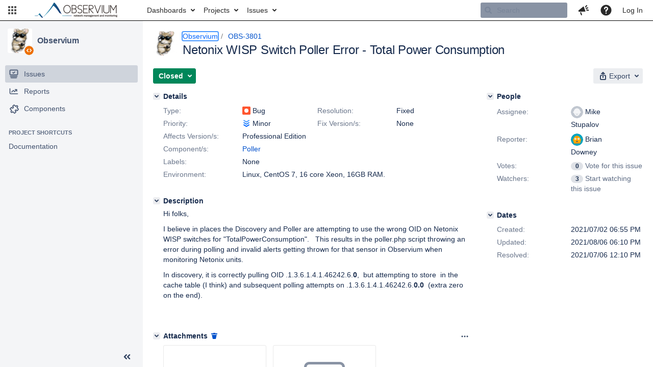

--- FILE ---
content_type: text/html;charset=UTF-8
request_url: https://jira.observium.org/browse/OBS-3801
body_size: 2208
content:


<title>[OBS-3801] Netonix WISP Switch Poller Error - Total Power Consumption</title>


    












    <div class="tabwrap aui-tabs horizontal-tabs aui-tabs-disabled">
        

        <ul id="issue-tabs" class="tabs-menu">
                                
            <li class="menu-item "
                id="all-tabpanel"
                data-id="all-tabpanel"
                data-key="com.atlassian.jira.plugin.system.issuetabpanels:all-tabpanel"
                data-label="All"
                data-href="/browse/OBS-3801?page=com.atlassian.jira.plugin.system.issuetabpanels:all-tabpanel"
            >
                                    <a id="all-tabpanel" href="/browse/OBS-3801?page=com.atlassian.jira.plugin.system.issuetabpanels:all-tabpanel" class="ajax-activity-content">All</a>
                            </li>
                                
            <li class="menu-item  active-tab active "
                id="comment-tabpanel"
                data-id="comment-tabpanel"
                data-key="com.atlassian.jira.plugin.system.issuetabpanels:comment-tabpanel"
                data-label="Comments"
                data-href="/browse/OBS-3801?page=com.atlassian.jira.plugin.system.issuetabpanels:comment-tabpanel"
            >
                                    <a tabindex="0">Comments</a>
                            </li>
                                
            <li class="menu-item "
                id="changehistory-tabpanel"
                data-id="changehistory-tabpanel"
                data-key="com.atlassian.jira.plugin.system.issuetabpanels:changehistory-tabpanel"
                data-label="History"
                data-href="/browse/OBS-3801?page=com.atlassian.jira.plugin.system.issuetabpanels:changehistory-tabpanel"
            >
                                    <a id="changehistory-tabpanel" href="/browse/OBS-3801?page=com.atlassian.jira.plugin.system.issuetabpanels:changehistory-tabpanel" class="ajax-activity-content">History</a>
                            </li>
                                
            <li class="menu-item "
                id="activity-stream-issue-tab"
                data-id="activity-stream-issue-tab"
                data-key="com.atlassian.streams.streams-jira-plugin:activity-stream-issue-tab"
                data-label="Activity"
                data-href="/browse/OBS-3801?page=com.atlassian.streams.streams-jira-plugin:activity-stream-issue-tab"
            >
                                    <a id="activity-stream-issue-tab" href="/browse/OBS-3801?page=com.atlassian.streams.streams-jira-plugin:activity-stream-issue-tab" class="ajax-activity-content">Activity</a>
                            </li>
                </ul>

                    <div class="sortwrap">
                                    <button id="sort-button" class="issue-activity-sort-link aui-button aui-button-compact aui-button-subtle ajax-activity-content" data-tab-sort data-ajax="/browse/OBS-3801?actionOrder=asc" data-order="asc" title="Click to view oldest first">
                        <span class="activity-tab-sort-label">Newest first</span>
                        <span class="aui-icon activity-tab-sort-down"></span>
                    </button>
                            </div>
                        <div class="tabs-pane active-pane"></div>
    </div>
    <div class="issuePanelWrapper">
        <div class="issuePanelProgress"></div>
        <div class="issuePanelContainer" id="issue_actions_container">
                                                


<div id="comment-27180" class="issue-data-block activity-comment twixi-block  expanded">
    <div class="twixi-wrap verbose actionContainer">
        <div class="action-head">
            <button aria-label="Collapse comment" title="Collapse comment" class="twixi icon-default aui-icon aui-icon-small aui-iconfont-expanded"></button>
            <div class="action-details">        
    
    
    
                



    <a class="user-hover user-avatar" rel="landy" id="commentauthor_27180_verbose" href="/secure/ViewProfile.jspa?name=landy"><span class="aui-avatar aui-avatar-xsmall"><span class="aui-avatar-inner"><img src="https://jira.observium.org/secure/useravatar?size=xsmall&amp;avatarId=10122" loading="lazy" alt="landy" /></span></span> Mike Stupalov</a>
 added a comment  - <a href='/browse/OBS-3801?focusedId=27180&page=com.atlassian.jira.plugin.system.issuetabpanels:comment-tabpanel#comment-27180' class='commentdate_27180_verbose subText comment-created-date-link'><span class='date user-tz' title='2021/07/06 12:10 PM'><time class='livestamp' datetime='2021-07-06T12:10:01+0100'>2021/07/06 12:10 PM</time></span></a>  </div>
        </div>
        <div class="action-body flooded"><p>Tnx, fixed in r11454.</p> </div>
        <div class="action-links action-comment-actions">
                                </div>
    </div>
    <div class="twixi-wrap concise actionContainer">
        <div class="action-head">
            <button aria-label="Expand comment" title="Expand comment" class="twixi icon-default aui-icon aui-icon-small aui-iconfont-collapsed"></button>
            <div class="action-details flooded">
                        
    
    
    
                



    <a class="user-hover user-avatar" rel="landy" id="commentauthor_27180_concise" href="/secure/ViewProfile.jspa?name=landy"><span class="aui-avatar aui-avatar-xsmall"><span class="aui-avatar-inner"><img src="https://jira.observium.org/secure/useravatar?size=xsmall&amp;avatarId=10122" loading="lazy" alt="landy" /></span></span> Mike Stupalov</a>
 added a comment  - <a href='/browse/OBS-3801?focusedId=27180&page=com.atlassian.jira.plugin.system.issuetabpanels:comment-tabpanel#comment-27180' class='commentdate_27180_concise subText comment-created-date-link'><span class='date user-tz' title='2021/07/06 12:10 PM'><time class='livestamp' datetime='2021-07-06T12:10:01+0100'>2021/07/06 12:10 PM</time></span></a>                    Tnx, fixed in r11454.              </div>
        </div>
    </div>
</div>
                                     


<div id="comment-27169" class="issue-data-block activity-comment twixi-block  expanded">
    <div class="twixi-wrap verbose actionContainer">
        <div class="action-head">
            <button aria-label="Collapse comment" title="Collapse comment" class="twixi icon-default aui-icon aui-icon-small aui-iconfont-expanded"></button>
            <div class="action-details">        
    
    
    
                



    <a class="user-hover user-avatar" rel="bot" id="commentauthor_27169_verbose" href="/secure/ViewProfile.jspa?name=bot"><span class="aui-avatar aui-avatar-xsmall"><span class="aui-avatar-inner"><img src="https://jira.observium.org/secure/useravatar?size=xsmall&amp;avatarId=10122" loading="lazy" alt="bot" /></span></span> Observium Bot</a>
 added a comment  - <a href='/browse/OBS-3801?focusedId=27169&page=com.atlassian.jira.plugin.system.issuetabpanels:comment-tabpanel#comment-27169' class='commentdate_27169_verbose subText comment-created-date-link'><span class='date user-tz' title='2021/07/02 06:55 PM'><time class='livestamp' datetime='2021-07-02T18:55:51+0100'>2021/07/02 06:55 PM</time></span></a>  </div>
        </div>
        <div class="action-body flooded"><p>Please make and attach additional information about the device:</p>
<ul>
	<li>full snmp dump from device:
<p/>
<div id="syntaxplugin" class="syntaxplugin" style="border: 1px dashed #bbb; border-radius: 5px !important; overflow: auto; max-height: 30em;">
<table cellspacing="0" cellpadding="0" border="0" width="100%" style="font-size: 1em; line-height: 1.4em !important; font-weight: normal; font-style: normal; color: black;">
		<tbody >
				<tr id="syntaxplugin_code_and_gutter">
						<td  style=" line-height: 1.4em !important; padding: 0em; vertical-align: top;">
					<pre style="font-size: 1em; margin: 0 10px;  margin-top: 10px;   width: auto; padding: 0;"><span style="color: black; font-family: 'Consolas', 'Bitstream Vera Sans Mono', 'Courier New', Courier, monospace !important;">snmpwalk -v2c -c &lt;community&gt;  --hexOutputLength=0 -ObentxU &lt;hostname&gt; .1 &gt; myagent.snmpwalk</span></pre>
			</td>
		</tr>
				<tr id="syntaxplugin_code_and_gutter">
						<td  style=" line-height: 1.4em !important; padding: 0em; vertical-align: top;">
					<pre style="font-size: 1em; margin: 0 10px;   margin-bottom: 10px;  width: auto; padding: 0;"><span style="color: black; font-family: 'Consolas', 'Bitstream Vera Sans Mono', 'Courier New', Courier, monospace !important;">snmpwalk -v2c -c &lt;community&gt;  --hexOutputLength=0 -ObentxU &lt;hostname&gt; .1.3.6.1.4.1 &gt;&gt; myagent.snmpwalk</span></pre>
			</td>
		</tr>
			</tbody>
</table>
</div>
<p/>
<p>  <em>If device not support SNMP version 2c, replace -v2c with -v1.</em></p></li>
</ul>


<ul>
	<li>If you have problems with discovery or poller processes, please do and attach these debugs:
<p/>
<div id="syntaxplugin" class="syntaxplugin" style="border: 1px dashed #bbb; border-radius: 5px !important; overflow: auto; max-height: 30em;">
<table cellspacing="0" cellpadding="0" border="0" width="100%" style="font-size: 1em; line-height: 1.4em !important; font-weight: normal; font-style: normal; color: black;">
		<tbody >
				<tr id="syntaxplugin_code_and_gutter">
						<td  style=" line-height: 1.4em !important; padding: 0em; vertical-align: top;">
					<pre style="font-size: 1em; margin: 0 10px;  margin-top: 10px;   width: auto; padding: 0;"><span style="color: black; font-family: 'Consolas', 'Bitstream Vera Sans Mono', 'Courier New', Courier, monospace !important;">./discovery.php -d -h &lt;device&gt;</span></pre>
			</td>
		</tr>
				<tr id="syntaxplugin_code_and_gutter">
						<td  style=" line-height: 1.4em !important; padding: 0em; vertical-align: top;">
					<pre style="font-size: 1em; margin: 0 10px;   margin-bottom: 10px;  width: auto; padding: 0;"><span style="color: black; font-family: 'Consolas', 'Bitstream Vera Sans Mono', 'Courier New', Courier, monospace !important;">./poller.php -d -h &lt;device&gt;</span></pre>
			</td>
		</tr>
			</tbody>
</table>
</div>
<p/></li>
</ul>


<ul>
	<li>additionally attach device and/or vendor specific MIB files</li>
</ul>


<p><font color="#505F79"><em>Note, this comment is added automatically.</em></font></p> </div>
        <div class="action-links action-comment-actions">
                                </div>
    </div>
    <div class="twixi-wrap concise actionContainer">
        <div class="action-head">
            <button aria-label="Expand comment" title="Expand comment" class="twixi icon-default aui-icon aui-icon-small aui-iconfont-collapsed"></button>
            <div class="action-details flooded">
                        
    
    
    
                



    <a class="user-hover user-avatar" rel="bot" id="commentauthor_27169_concise" href="/secure/ViewProfile.jspa?name=bot"><span class="aui-avatar aui-avatar-xsmall"><span class="aui-avatar-inner"><img src="https://jira.observium.org/secure/useravatar?size=xsmall&amp;avatarId=10122" loading="lazy" alt="bot" /></span></span> Observium Bot</a>
 added a comment  - <a href='/browse/OBS-3801?focusedId=27169&page=com.atlassian.jira.plugin.system.issuetabpanels:comment-tabpanel#comment-27169' class='commentdate_27169_concise subText comment-created-date-link'><span class='date user-tz' title='2021/07/02 06:55 PM'><time class='livestamp' datetime='2021-07-02T18:55:51+0100'>2021/07/02 06:55 PM</time></span></a>                    Please make and attach additional information about the device: 
 
	 full snmp dump from device:
 
 
 
		 
				 
						 
					  snmpwalk -v2c -c &lt;community&gt;  --hexOutputLength=0 -ObentxU &lt;hostname&gt; .1 &gt; myagent.snmpwalk  
			 
		 
				 
						 
					  snmpwalk -v2c -c &lt;community&gt;  --hexOutputLength=0 -ObentxU &lt;hostname&gt; .1.3.6.1.4.1 &gt;&gt; myagent.snmpwalk  
			 
		 
			 
 
 
 
    If device not support SNMP version 2c, replace -v2c with -v1.   
 


 
	 If you have problems with discovery or poller processes, please do and attach these debugs:
 
 
 
		 
				 
						 
					  ./discovery.php -d -h &lt;device&gt;  
			 
		 
				 
						 
					  ./poller.php -d -h &lt;device&gt;  
			 
		 
			 
 
 
  
 


 
	 additionally attach device and/or vendor specific MIB files 
 


   Note, this comment is added automatically.                </div>
        </div>
    </div>
</div>
                                     </div>
    </div>


--- FILE ---
content_type: text/css
request_url: https://jira.observium.org/s/04d99d02c241e6612936159885106844-CDN/-jvej6s/900003/15njfaw/befa50999e2cdbb00adfc7f7c7defae2/_/download/contextbatch/css/jira.browse.project,jira.view.issue,project.issue.navigator,jira.global,atl.general,-_super/batch.css?agile_global_admin_condition=true&jag=true&jira.create.linked.issue=true&richediton=true&threaded-comments=true
body_size: 93211
content:
/* module-key = 'com.atlassian.jira.plugins.jira-dnd-attachment-plugin:dnd-base', location = 'css/IssueDropZone.less' */
.issue-drop-zone{border:1px dashed #ccc;border-radius:0px;padding:7px;transition:background-color .01s linear .01s;position:relative}.issue-drop-zone:not(.mod-content){text-align:center}.issue-drop-zone.issue-drop-zone__not-supported{text-align:left}.issue-drop-zone.dragover,.issue-drop-zone-document__dragover .issue-drop-zone{background-color:#f5f5f5}.issue-drop-zone__target{position:absolute;left:0px;top:0px;right:0px;bottom:0px}.issue-drop-zone__drop-icon{position:relative}.issue-drop-zone__drop-icon:before{background-image:url("[data-uri]");background-position:0 0;width:24px;height:21px;position:absolute;margin-left:-31px;display:inline-block;content:" "}.issue-drop-zone.dragover .issue-drop-zone__drop-icon:before{background-image:url("[data-uri]")}.issue-drop-zone__text{text-align:center;display:block}.issue-drop-zone__button{position:relative;cursor:pointer;color:#3572b0;background:transparent;padding:0;border:0;font-family:inherit;font-size:inherit}form label.issue-drop-zone__button{color:#3572b0}.issue-drop-zone__button:hover,.issue-drop-zone__button:focus{text-decoration:underline}.issue-drop-zone__file{display:none}.upload-progress-bar{position:relative;padding-left:42px;padding-right:42px;margin-top:15px}.upload-progress-bar .upload-progress-bar__thumbnail{border:1px solid #ccc;width:33px;height:33px;box-sizing:border-box;overflow:hidden;position:absolute;left:0px}.upload-progress-bar .upload-progress-bar__thumbnail_icon_aui{border:none;width:34px;height:34px}.upload-progress-bar .upload-progress-bar__thumbnail_icon_aui .aui-icon:before{color:#707070}.upload-progress-bar .upload-progress-bar__thumbnail img{min-width:100%;max-height:100%;min-height:100%}.upload-progress-bar .upload-progress-bar__file-name{color:#333;height:25px;display:block;margin-right:70px;text-overflow:ellipsis;overflow:hidden;white-space:nowrap}.upload-progress-bar .upload-progress-bar__file-size{position:absolute;right:42px;top:0px;color:#999;box-shadow:-5px 0 10px #fff}.upload-progress-bar .upload-progress-bar__control{position:absolute;right:0px;top:15px}.upload-progress-bar .upload-progress-bar__control button{height:24px;padding:0 !important;width:26px;transition:color 0.1s linear}.upload-progress-bar .upload-progress-bar__control button .aui-icon{margin-right:0px !important}.upload-progress-bar .upload-progress-bar__upload-finished:not(.upload-progress-bar__upload-ready) .upload-progress-bar__control button{color:#14892c}.upload-progress-bar .upload-progress-bar__progress-bar{height:5px;background:#ccc;display:block;border-radius:3px}.upload-progress-bar .upload-progress-bar__progress-bar .upload-progress-bar__bar{background:#3572b0;border-bottom-left-radius:3px;border-top-left-radius:3px;height:100%;display:block;width:0%;transition:width 0.1s linear}.upload-progress-bar.upload-progress-bar__upload-finished:not(.upload-progress-bar__upload-ready) .upload-progress-bar__bar{transition:none}.upload-progress-bar.upload-progress-bar__upload-finished .upload-progress-bar__bar{background:#14892c}.upload-progress-bar.upload-progress-bar__upload-error .upload-progress-bar__bar{background:#d04437}.upload-progress-bar .upload-progress-bar__error-message{color:#d04437;margin-top:0px}.upload-progress-bar .upload-progress-bar__upload-error .upload-progress-bar__error-message{margin-top:5px}.upload-progress-bar__checkbox{display:none;visibility:hidden}#file_attachments .attachments-upload-progress-bar .upload-progress-bar__progress-bar{min-width:100%;display:inline-block !important;height:5px;background:#ccc;display:block;border-radius:3px}#file_attachments .attachments-upload-progress-bar .upload-progress-bar__progress-bar .upload-progress-bar__bar{background:#3572b0;border-bottom-left-radius:3px;border-top-left-radius:3px;height:100%;display:block;width:0%;transition:width 0.1s linear}#file_attachments .attachments-upload-progress-bar.upload-progress-bar__upload-finished:not(.upload-progress-bar__upload-ready) .upload-progress-bar__bar{transition:none}#file_attachments .attachments-upload-progress-bar.upload-progress-bar__upload-finished .upload-progress-bar__bar{background:#14892c}#file_attachments .attachments-upload-progress-bar.upload-progress-bar__upload-error .upload-progress-bar__bar{background:#d04437}#file_attachments .attachments-upload-progress-bar.upload-progress-bar__upload-finished .upload-progress-bar__progress-bar{display:none}#file_attachments .attachments-upload-progress-bar.upload-progress-bar__upload-finished .upload-progress-bar__file-size{display:none}#file_attachments .attachments-upload-progress-bar:not(.upload-progress-bar__upload-finished) .upload-progress-bar__progress-bar{display:block}#file_attachments .attachments-upload-progress-bar:not(.upload-progress-bar__upload-finished) .upload-progress-bar__file-size{display:none}#file_attachments .attachments-upload-progress-bar .upload-progress-bar__control .icon{cursor:pointer}#file_attachments .attachments-upload-progress-bar .upload-progress-bar__error-message{color:#d04437;margin-top:0px}#file_attachments .attachments-upload-progress-bar .upload-progress-bar__upload-error .upload-progress-bar__error-message{margin-top:5px}#file_attachments .attachments-upload-progress-bar .upload-progress-bar__upload-control span{color:#3572b0;cursor:pointer}#file_attachments .attachments-upload-progress-bar .upload-progress-bar__upload-control span:hover{text-decoration:underline}#file_attachments .attachments-upload-progress-bar .attachment-date{display:none;visibility:hidden}#attachment_thumbnails .attachments-upload-progress-bar{border:none;border-radius:3px;height:195px;width:200px;padding:0px;margin:0 15px 15px 0;float:left;text-align:left}.navigator-body #attachment_thumbnails .attachments-upload-progress-bar{margin:0 10px 10px 0}#attachment_thumbnails .attachments-upload-progress-bar .upload-progress-bar__thumbnail{float:none;height:145px;margin:0 auto;width:200px;display:table-cell;text-align:center;vertical-align:middle;position:relative;border:1px solid #f0f0f0;border-radius:3px}#attachment_thumbnails .attachments-upload-progress-bar .upload-progress-bar__thumbnail img{vertical-align:text-top;max-width:200px;max-height:145px}#attachment_thumbnails .attachments-upload-progress-bar .upload-progress-bar__progress-bar{position:absolute;left:20px;right:20px;bottom:15px;height:5px;background:#ccc;display:block;border-radius:3px}#attachment_thumbnails .attachments-upload-progress-bar .upload-progress-bar__progress-bar .upload-progress-bar__bar{background:#3572b0;border-bottom-left-radius:3px;border-top-left-radius:3px;height:100%;display:block;width:0%;transition:width 0.1s linear}#attachment_thumbnails .attachments-upload-progress-bar.upload-progress-bar__upload-finished:not(.upload-progress-bar__upload-ready) .upload-progress-bar__bar{transition:none}#attachment_thumbnails .attachments-upload-progress-bar.upload-progress-bar__upload-finished .upload-progress-bar__bar{background:#14892c}#attachment_thumbnails .attachments-upload-progress-bar.upload-progress-bar__upload-error .upload-progress-bar__bar{background:#d04437}#attachment_thumbnails .attachments-upload-progress-bar.upload-progress-bar__upload-finished .upload-progress-bar__progress-bar{display:none}#attachment_thumbnails .attachments-upload-progress-bar.upload-progress-bar__upload-finished .upload-progress-bar__file-size{display:none}#attachment_thumbnails .attachments-upload-progress-bar:not(.upload-progress-bar__upload-finished) .upload-progress-bar__progress-bar{display:block}#attachment_thumbnails .attachments-upload-progress-bar:not(.upload-progress-bar__upload-finished) .upload-progress-bar__file-size{display:none}#attachment_thumbnails .attachments-upload-progress-bar dl{clear:left;display:block;height:42px;overflow:hidden;margin:5px 10px;width:180px}#attachment_thumbnails .attachments-upload-progress-bar dl dt{position:relative;text-align:left;float:left}#attachment_thumbnails .attachments-upload-progress-bar dl dt .upload-progress-bar__file-name{display:block;float:none;height:21px;white-space:nowrap;width:180px;word-wrap:normal}#attachment_thumbnails .attachments-upload-progress-bar dl dt .upload-progress-bar__control{position:absolute;left:auto;right:0;bottom:0;padding:0;margin:0;background-color:#f0f0f0}#attachment_thumbnails .attachments-upload-progress-bar dl dt .upload-progress-bar__control .icon{cursor:pointer}#attachment_thumbnails .attachments-upload-progress-bar dl .upload-progress-bar__file-size{float:right;margin:0;width:auto;font-size:12px;color:#707070}#attachment_thumbnails .attachments-upload-progress-bar dl .attachment-date{display:none;visibility:hidden}#attachment_thumbnails .attachments-upload-progress-bar dl .upload-progress-bar__upload-control{margin-left:0px}#attachment_thumbnails .attachments-upload-progress-bar dl .upload-progress-bar__upload-control span{color:#3572b0;cursor:pointer}#attachment_thumbnails .attachments-upload-progress-bar dl .upload-progress-bar__upload-control span:hover{text-decoration:underline}#attachment_thumbnails .attachments-upload-progress-bar dl:after{content:".";display:block;height:0;clear:both;visibility:hidden}#attachment_thumbnails .attachments-upload-progress-bar:hover{background-color:#f0f0f0}#attachment_thumbnails .attachments-upload-progress-bar:not(:hover) .upload-progress-bar__control{visibility:hidden}#attachment_thumbnails .attachments-upload-progress-bar+.item-attachments{clear:left}#attachment_thumbnails .attachments-upload-progress-bar .upload-progress-bar__error-message{color:#d04437;margin-top:0px}#attachment_thumbnails .attachments-upload-progress-bar .upload-progress-bar__upload-error .upload-progress-bar__error-message{margin-top:5px}.jira-dialog-core-content form.aui .issue-drop-zone,.jira-dialog-core-content form.aui .upload-progress-bar{box-sizing:border-box;max-width:500px}.attach-files-drop-zone__dragover-mask{background:rgba(255,255,255,0.3);border:3px dashed #f79232;border-radius:5px;bottom:0;left:0;margin:2px;position:absolute;right:0;top:0;transition:z-index .2s step-end;z-index:-1}.attach-files-drop-zone__dragover .attach-files-drop-zone__dragover-mask{transition:z-index 0s step-end;z-index:2500}.jira-dialog .attach-files-drop-zone__dragover-mask{top:56px;bottom:51px}.jira-dialog-core.jira-dialog2 .aui-dialog2-content .attach-files-drop-zone__dragover-mask{top:59px;bottom:51px}#attachmentmodule .mod-content.issue-drop-zone{margin-left:10px}#attachmentmodule .mod-content.issue-drop-zone>.issue-drop-zone+#attachment_thumbnails:not(:empty),#attachmentmodule .mod-content.issue-drop-zone>.issue-drop-zone+#file_attachments:not(:empty){margin-top:5px}#attachmentmodule .mod-content.issue-drop-zone .issue-drop-zone{border:none}#attachmentmodule #attachmentmodule_heading .ops li #add-attachments-link{display:none;visibility:hidden}#attachmentmodule #attachmentmodule_heading .ops li.drop:last-child{border:none;margin-left:0}#attachmentmodule #attachment_thumbnails .attachment-content{border:none;border-radius:3px;height:195px;margin:0 15px 15px 0;padding:0px}.navigator-body #attachmentmodule #attachment_thumbnails .attachment-content{margin:0 10px 10px 0}#attachmentmodule #attachment_thumbnails .attachment-content .attachment-thumb{border:1px solid #e9e9e9;border-radius:3px}#attachmentmodule #attachment_thumbnails .attachment-content .attachment-thumb .gallery,#attachmentmodule #attachment_thumbnails .attachment-content .attachment-thumb{height:145px}#attachmentmodule #attachment_thumbnails .attachment-content .attachment-thumb img{max-height:145px}#attachmentmodule #attachment_thumbnails .attachment-content .attachment-thumbnail-icon:before{color:#e9e9e9}#attachmentmodule #attachment_thumbnails .attachment-content dl{margin:5px 10px;width:180px}#attachmentmodule #attachment_thumbnails .attachment-content dl .attachment-title{width:180px}#attachmentmodule #attachment_thumbnails .attachment-content dl .attachment-size,#attachmentmodule #attachment_thumbnails .attachment-content dl .attachment-date{color:#707070;font-size:12px;top:0px}#attachmentmodule #attachment_thumbnails .attachment-content dl .attachment-date{float:left;padding-left:0px}#attachmentmodule #attachment_thumbnails .attachment-content dl .attachment-size{float:right}#attachmentmodule #file_attachments .attachment-content{padding:5px 0px 5px 20px}#attachmentmodule #file_attachments .attachment-content dl .attachment-size,#attachmentmodule #file_attachments .attachment-content dl .attachment-date{text-align:left}#attachmentmodule #file_attachments .attachment-content .upload-progress-bar__upload-control{width:150px;text-align:left;padding:0 5px;box-sizing:border-box;margin-right:50px}#attachmentmodule #file_attachments .attachment-content .attachment-date{width:140px}#attachmentmodule #file_attachments .attachment-content .attachment-size{color:#707070;margin-right:40px;width:140px}#attachmentmodule #file_attachments .attachment-content .attachment-delete{padding-left:0px;width:50px;text-align:center}#attachmentmodule #file_attachments .attachment-content .zip-contents{padding-right:160px}#attachmentmodule #file_attachments .attachment-content .zip-contents .attachment-size{color:#bbbbbb}#attachmentmodule #file_attachments .attachment-content:not(:last-child){border-bottom:1px solid #ccc}.issue-drop-zone-document__dragover .blender,.issue-drop-zone.dragover .blender{opacity:0}.issue-drop-zone-document__dragover .attachment-thumb,.issue-drop-zone.dragover .attachment-thumb{background:white}.jira-dialog-core .upload-progress-bar~.description{margin-top:15px}
/* module-key = 'com.atlassian.jira.plugins.jira-dnd-attachment-plugin:dnd-issue-drop-zone', location = 'css/AttachmentsDropZone.less' */
.attachments-drop-zone__dragover-border{background:rgba(255,255,255,0);border:3px dashed #f79232;border-radius:5px;bottom:0;left:0;margin:2px;position:absolute;right:0;top:0;transition:z-index 0s step-end .2s,background 0s step-end .2s,visibility 0s step-end .2s;visibility:hidden;z-index:-1}.attachments-drop-zone__dragover .attachments-drop-zone__dragover-border{transition:z-index 0s,background 0s,visibility 0s;visibility:visible;z-index:2500}.attachments-drop-zone__dragover-fade .attachments-drop-zone__dragover-border{background:rgba(255,255,255,0.3)}div.attachments-drop-zone__dragover-info{background:white;border:3px solid #f79232;border-radius:5px;left:40%;padding:10px 20px 10px 20px;position:absolute;right:40%;text-align:center;top:10px;transition:z-index 0s step-end .2s,visibility 0s step-end .2s;visibility:hidden;width:20%;z-index:-1}.attachments-drop-zone__dragover .attachments-drop-zone__dragover-info{transition:z-index 0s,visibility 0s,top .1s ease;visibility:visible;z-index:2500}div.attachments-drop-zone__window-dragover-mask{bottom:0;left:0;position:fixed;right:0;top:0;transition:z-index 0s step-end .2s;z-index:-1}.attachments-drop-zone__window-dragover .attachments-drop-zone__window-dragover-mask{transition:z-index 0s;z-index:2499}
/* module-key = 'com.atlassian.jira.plugins.jira-dnd-attachment-plugin:metadata-webpanel-css', location = 'css/MetadataWebpanel.css' */
#dnd-metadata{display:none}
/* module-key = 'com.atlassian.auiplugin:split_aui.pattern.help', location = 'aui.pattern.help.css' */
.aui-help.aui-help-empty-state,.aui-help.aui-help-text{margin:10px 0 0;overflow:hidden;padding:0;width:720px}.aui-help .aui-help-content{border-left:4px solid var(--aui-help-color);font-size:16px;line-height:1.5;padding-left:20px}.aui-help .aui-help-content>h1,.aui-help .aui-help-content>h2,.aui-help .aui-help-content>h3,.aui-help .aui-help-content>h4,.aui-help .aui-help-content>h5,.aui-help .aui-help-content>h6{color:var(--aui-lesser-header-text);font-size:11px;font-weight:600;line-height:1.45454545;letter-spacing:0;text-transform:uppercase}.aui-help .aui-help-illustration+.aui-help-content{border-left:none;margin-left:128px}.aui-help .aui-help-illustration{float:left}.aui-help .aui-help-content>p{margin:5px 0 0}.aui-help,aui-inline-dialog.aui-help{--aui-inline-dialog-border-color:var(--aui-help-color);--aui-inline-dialog-border-width:2px}.aui-help .aui-inline-dialog-contents h2:first-child,aui-inline-dialog.aui-help .aui-inline-dialog-contents h2:first-child{color:var(--aui-lesser-header-text);font-size:11px;font-weight:600;line-height:1.45454545;letter-spacing:0;text-transform:uppercase}.aui-help .aui-inline-dialog-arrow.aui-css-arrow:after,.aui-help .aui-inline-dialog-arrow.aui-css-arrow:before{border-left-color:transparent;border-bottom-color:var(--aui-help-color);border-right-color:transparent;border-top-color:var(--aui-help-color)}.aui-help .aui-inline-dialog-arrow.aui-css-arrow:after{border-bottom-color:var(--aui-inline-dialog-bg-color);top:2px}.aui-help .aui-inline-dialog-arrow.aui-css-arrow.aui-bottom-arrow:after{border-top-color:var(--aui-inline-dialog-bg-color);top:-2px}.aui-help .aui-inline-dialog-arrow.aui-css-arrow.aui-left-arrow:before{border-left-color:var(--aui-help-color);border-bottom-color:transparent;border-right-color:var(--aui-help-color);border-top-color:transparent}.aui-help .aui-inline-dialog-arrow.aui-css-arrow.aui-left-arrow:after{border-right-color:var(--aui-inline-dialog-bg-color);right:-2px}
/* module-key = 'com.atlassian.plugins.helptips.jira-help-tips:help-tip', location = 'css/helptip.css' */
.jira-help-tip.aui-inline-dialog .helptip-title,.jira-help-tip.aui-inline-dialog .helptip-link{margin-bottom:.5em}.jira-help-tip.aui-inline-dialog .helptip-sequence-paging{color:#707070;display:inline-block;float:right;line-height:30px}.jira-help-tip.aui-inline-dialog .tip-footer{margin-top:10px}
/* module-key = 'jira.webresources:jquery-fancybox', location = '/includes/jquery/plugins/fancybox/jquery.fancybox-1.3.4.css' */
/*
 * FancyBox - jQuery Plugin
 * Simple and fancy lightbox alternative
 *
 * Examples and documentation at: http://fancybox.net
 * 
 * Copyright (c) 2008 - 2010 Janis Skarnelis
 * That said, it is hardly a one-person project. Many people have submitted bugs, code, and offered their advice freely. Their support is greatly appreciated.
 * 
 * Version: 1.3.4 (11/11/2010)
 * Requires: jQuery v1.3+
 *
 * Dual licensed under the MIT and GPL licenses:
 *   http://www.opensource.org/licenses/mit-license.php
 *   http://www.gnu.org/licenses/gpl.html
 */

#fancybox-loading {
	position: fixed;
	top: 50%;
	left: 50%;
	width: 40px;
	height: 40px;
	margin-top: -20px;
	margin-left: -20px;
	cursor: pointer;
	overflow: hidden;
	z-index: 1104;
	display: none;
}

#fancybox-loading div {
	position: absolute;
	top: 0;
	left: 0;
	width: 40px;
	height: 480px;
	background-image: url('/s/-jvej6s/900003/15njfaw/1.0/_/download/resources/jira.webresources:jquery-fancybox/../../../includes/jquery/plugins/fancybox/fancybox.png');
}

#fancybox-overlay {
	position: absolute;
	top: 0;
	left: 0;
	width: 100%;
	z-index: 1100;
	display: none;
}

#fancybox-tmp {
	padding: 0;
	margin: 0;
	border: 0;
	overflow: auto;
	display: none;
}

#fancybox-wrap {
	position: absolute;
	top: 0;
	left: 0;
	padding: 20px;
	z-index: 1101;
	outline: none;
	display: none;
}

#fancybox-outer {
	position: relative;
	width: 100%;
	height: 100%;
	background: #fff;
}

#fancybox-content {
	width: 0;
	height: 0;
	padding: 0;
	outline: none;
	position: relative;
	overflow: hidden;
	z-index: 1102;
	border: 0px solid #fff;
}

#fancybox-hide-sel-frame {
	position: absolute;
	top: 0;
	left: 0;
	width: 100%;
	height: 100%;
	background: transparent;
	z-index: 1101;
}

#fancybox-close {
	position: absolute;
	top: -15px;
	right: -15px;
	width: 30px;
	height: 30px;
	background: transparent url('/s/-jvej6s/900003/15njfaw/1.0/_/download/resources/jira.webresources:jquery-fancybox/../../../includes/jquery/plugins/fancybox/fancybox.png') -40px 0px;
	cursor: pointer;
	z-index: 1103;
	display: none;
}

#fancybox-error {
	color: #444;
	font: normal 12px/20px Arial;
	padding: 14px;
	margin: 0;
}

#fancybox-img {
	width: 100%;
	height: 100%;
	padding: 0;
	margin: 0;
	border: none;
	outline: none;
	line-height: 0;
	vertical-align: top;
}

#fancybox-frame {
	width: 100%;
	height: 100%;
	border: none;
	display: block;
}

#fancybox-left, #fancybox-right {
	position: absolute;
	bottom: 0px;
	height: 100%;
	width: 35%;
	cursor: pointer;
	outline: none;
	background: transparent url('/s/-jvej6s/900003/15njfaw/1.0/_/download/resources/jira.webresources:jquery-fancybox/../../../includes/jquery/plugins/fancybox/blank.gif');
	z-index: 1102;
	display: none;
}

#fancybox-left {
	left: 0px;
}

#fancybox-right {
	right: 0px;
}

#fancybox-left-ico, #fancybox-right-ico {
	position: absolute;
	top: 50%;
	left: -9999px;
	width: 30px;
	height: 30px;
	margin-top: -15px;
	cursor: pointer;
	z-index: 1102;
	display: block;
}

#fancybox-left-ico {
	background-image: url('/s/-jvej6s/900003/15njfaw/1.0/_/download/resources/jira.webresources:jquery-fancybox/../../../includes/jquery/plugins/fancybox/fancybox.png');
	background-position: -40px -30px;
}

#fancybox-right-ico {
	background-image: url('/s/-jvej6s/900003/15njfaw/1.0/_/download/resources/jira.webresources:jquery-fancybox/../../../includes/jquery/plugins/fancybox/fancybox.png');
	background-position: -40px -60px;
}

#fancybox-left:hover, #fancybox-right:hover {
	visibility: visible; /* IE6 */
}

#fancybox-left:hover span {
	left: 20px;
}

#fancybox-right:hover span {
	left: auto;
	right: 20px;
}

.fancybox-bg {
	position: absolute;
	padding: 0;
	margin: 0;
	border: 0;
	width: 20px;
	height: 20px;
	z-index: 1001;
}

#fancybox-bg-n {
	top: -20px;
	left: 0;
	width: 100%;
	background-image: url('/s/-jvej6s/900003/15njfaw/1.0/_/download/resources/jira.webresources:jquery-fancybox/../../../includes/jquery/plugins/fancybox/fancybox-x.png');
}

#fancybox-bg-ne {
	top: -20px;
	right: -20px;
	background-image: url('/s/-jvej6s/900003/15njfaw/1.0/_/download/resources/jira.webresources:jquery-fancybox/../../../includes/jquery/plugins/fancybox/fancybox.png');
	background-position: -40px -162px;
}

#fancybox-bg-e {
	top: 0;
	right: -20px;
	height: 100%;
	background-image: url('/s/-jvej6s/900003/15njfaw/1.0/_/download/resources/jira.webresources:jquery-fancybox/../../../includes/jquery/plugins/fancybox/fancybox-y.png');
	background-position: -20px 0px;
}

#fancybox-bg-se {
	bottom: -20px;
	right: -20px;
	background-image: url('/s/-jvej6s/900003/15njfaw/1.0/_/download/resources/jira.webresources:jquery-fancybox/../../../includes/jquery/plugins/fancybox/fancybox.png');
	background-position: -40px -182px; 
}

#fancybox-bg-s {
	bottom: -20px;
	left: 0;
	width: 100%;
	background-image: url('/s/-jvej6s/900003/15njfaw/1.0/_/download/resources/jira.webresources:jquery-fancybox/../../../includes/jquery/plugins/fancybox/fancybox-x.png');
	background-position: 0px -20px;
}

#fancybox-bg-sw {
	bottom: -20px;
	left: -20px;
	background-image: url('/s/-jvej6s/900003/15njfaw/1.0/_/download/resources/jira.webresources:jquery-fancybox/../../../includes/jquery/plugins/fancybox/fancybox.png');
	background-position: -40px -142px;
}

#fancybox-bg-w {
	top: 0;
	left: -20px;
	height: 100%;
	background-image: url('/s/-jvej6s/900003/15njfaw/1.0/_/download/resources/jira.webresources:jquery-fancybox/../../../includes/jquery/plugins/fancybox/fancybox-y.png');
}

#fancybox-bg-nw {
	top: -20px;
	left: -20px;
	background-image: url('/s/-jvej6s/900003/15njfaw/1.0/_/download/resources/jira.webresources:jquery-fancybox/../../../includes/jquery/plugins/fancybox/fancybox.png');
	background-position: -40px -122px;
}

#fancybox-title {
	font-family: Helvetica;
	font-size: 12px;
	z-index: 1102;
}

.fancybox-title-inside {
	padding-bottom: 10px;
	text-align: center;
	color: #333;
	background: #fff;
	position: relative;
}

.fancybox-title-outside {
	padding-top: 10px;
	color: #fff;
}

.fancybox-title-over {
	position: absolute;
	bottom: 0;
	left: 0;
	color: #FFF;
	text-align: left;
}

#fancybox-title-over {
	padding: 10px;
	background-image: url('/s/-jvej6s/900003/15njfaw/1.0/_/download/resources/jira.webresources:jquery-fancybox/../../../includes/jquery/plugins/fancybox/fancy_title_over.png');
	display: block;
}

.fancybox-title-float {
	position: absolute;
	left: 0;
	bottom: -20px;
	height: 32px;
}

#fancybox-title-float-wrap {
	border: none;
	border-collapse: collapse;
	width: auto;
}

#fancybox-title-float-wrap td {
	border: none;
	white-space: nowrap;
}

#fancybox-title-float-left {
	padding: 0 0 0 15px;
	background: url('/s/-jvej6s/900003/15njfaw/1.0/_/download/resources/jira.webresources:jquery-fancybox/../../../includes/jquery/plugins/fancybox/fancybox.png') -40px -90px no-repeat;
}

#fancybox-title-float-main {
	color: #FFF;
	line-height: 29px;
	font-weight: bold;
	padding: 0 0 3px 0;
	background: url('/s/-jvej6s/900003/15njfaw/1.0/_/download/resources/jira.webresources:jquery-fancybox/../../../includes/jquery/plugins/fancybox/fancybox-x.png') 0px -40px;
}

#fancybox-title-float-right {
	padding: 0 0 0 15px;
	background: url('/s/-jvej6s/900003/15njfaw/1.0/_/download/resources/jira.webresources:jquery-fancybox/../../../includes/jquery/plugins/fancybox/fancybox.png') -55px -90px no-repeat;
}

/* module-key = 'jira.webresources:calendar-lib', location = '/ui/aui-layout/deprecated/calendar.less' */
.calendar{z-index:12001}div.calendar{border-radius:3.01px;background-clip:padding-box;box-shadow:0 3px 6px 0 rgba(0,0,0,0.2);padding:2px;position:relative}.calendar,.calendar table{background-color:#fff;cursor:default;font-size:12px}.calendar table .wn{background-color:#f4f5f7;color:#666;padding:2px 4px 2px 2px}.calendar{border:1px solid #c1c7d0}.calendar thead td{font-weight:700;padding:2px;text-align:center}.calendar .nav>div{position:relative}.calendar .nav>div::after{content:"";position:absolute;right:1px;top:50%;width:0;height:0;margin-top:-2px;border-left:2px solid transparent;border-right:2px solid transparent;border-top:4px solid;color:#6b778c}.calendar .nav.active>div::after{color:#fff}.calendar .headrow{background-color:#f4f5f7}.calendar .headrow td{border-top:1px solid #c1c7d0}.calendar .daynames td{background-color:#0065ff;color:#fff}.calendar .daynames td.wn{background-color:#f4f5f7;color:#888}.calendar thead .name{font-weight:400}.calendar td.hilite,.calendar .combo .hilite,.calendar td.time span.hilite{background-color:#ffe9a8}.calendar .daysrow .emptycell+.day.hilite,.calendar .daysrow .day+.day.hilite{border-radius:3.01px;background-clip:padding-box;color:#333;background-color:#ffe9a8}.calendar .name.day.hilite{background-color:#3572b0}.calendar td.active,.calendar .combo .active,.calendar td.time span.active{background-color:#0065ff;color:#fff}.calendar .combo{background-color:#fff;border:1px solid #c1c7d0;border-top:none;cursor:default;display:none;left:0;position:absolute;top:0;width:4em;z-index:100}.calendar .combo .label,.calendar .combo .label-IEfix{text-align:center;padding:2px}.calendar tbody .day{padding:2px 4px 2px 2px;text-align:right;width:2em}.calendar tbody .emptycell+.day,.calendar tbody .day+.day{border-radius:3.01px;background-clip:padding-box}.calendar tbody .day.othermonth{color:#999}.calendar tbody .day.othermonth.oweekend{color:#f99}.calendar tbody td.today{font-weight:700}.calendar tbody td.weekend{color:#de350b}.calendar tbody td.selected{background-color:#3572b0;color:#fff;font-weight:700}.calendar tbody .disabled{color:#999}.calendar tbody .emptycell{visibility:hidden}.calendar tbody .emptyrow{display:none}.calendar td.time{background-color:#f4f5f7;border-top:1px solid #c1c7d0;padding:2px;text-align:center}.calendar td.time span{background-color:#fff;font-weight:700;padding:2px 5px 2px 6px}.calendar td.time .colon{background-color:#f4f5f7}.calendar tfoot .footrow{text-align:center}.calendar tfoot .ttip{border-top:1px solid #c1c7d0;padding:2px}.calendar tfoot .hilite{background:#afa;border:1px solid #084;color:#000;padding:1px}.calendar tfoot .active{background:#7c7;padding:2px 0 0 2px}
/* module-key = 'jira.webresources:autocomplete', location = '/includes/jira/autocomplete/AutoComplete.less' */
.atlassian-autocomplete{position:relative}.atlassian-autocomplete .suggestions{-moz-box-sizing:border-box;-webkit-box-sizing:border-box;-ms-box-sizing:border-box;box-sizing:border-box;position:absolute;top:0;left:0;width:100%}.atlassian-autocomplete .suggestions{max-width:250px}.atlassian-autocomplete .short-field~.suggestions{max-width:75px}.atlassian-autocomplete .medium-field~.suggestions{max-width:165px}.atlassian-autocomplete .long-field~.suggestions{max-width:500px}.atlassian-autocomplete .full-width-field~.suggestions{max-width:none}.atlassian-autocomplete .suggestions{-webkit-box-shadow:0 3px 6px rgba(111,111,111,0.2);box-shadow:0 3px 6px rgba(111,111,111,0.2);background-color:#fff;border:1px solid #c1c7d0;border-bottom-left-radius:3px;border-bottom-right-radius:3px;margin-top:1px;overflow-x:hidden;overflow-y:auto;z-index:12000}.atlassian-autocomplete .suggestions ul{list-style:none;margin:0;padding:2px 0}.atlassian-autocomplete .suggestions li{display:block;margin:0;padding:3px 10px;overflow:hidden;text-overflow:ellipsis;white-space:nowrap;cursor:pointer}.atlassian-autocomplete .suggestions li b{font-style:normal;font-weight:bold}.atlassian-autocomplete .suggestions li>.yad{overflow:hidden;text-overflow:ellipsis;white-space:nowrap;margin:0;padding:0}.atlassian-autocomplete .suggestions .yui-ac-ft{display:block;margin:0;padding:3px 10px;overflow:hidden;text-overflow:ellipsis;white-space:nowrap;font-style:italic}.atlassian-autocomplete .suggestions li{color:#172b4d;text-decoration:none}.atlassian-autocomplete .suggestions li>*:hover,.atlassian-autocomplete .suggestions li>*:focus{text-decoration:none}.atlassian-autocomplete .suggestions .active{background-color:#0065ff;color:#fff;text-decoration:none}.atlassian-autocomplete .suggestions .syntax-help-container{list-style:none;margin:0;padding:2px 0;border-top:1px solid #c1c7d0}.atlassian-autocomplete .suggestions .terminology-help-container{list-style:none;margin:0;padding:2px 0;border-bottom:1px solid #c1c7d0;border-top:0}.atlassian-autocomplete .suggestions .terminology-help-container .aui-button-link{padding-top:0;padding-bottom:0;line-height:inherit;height:auto;border:0}.atlassian-autocomplete .suggestions .syntax-help{display:block;margin:0;padding:3px 10px}.atlassian-autocomplete .suggestions .esc-prompt{float:right;text-align:right;color:#707070}
/* module-key = 'jira.webresources:groupbrowser', location = '/includes/jira/admin/group-browser/group-browser.less' */
#group_browser_table .aui-button-link{margin:-6px 0}.group-label-lozenge{cursor:default}
/* module-key = 'jira.webresources:group-pickers', location = '/includes/jira/field/groupPickerUtil.less' */
.group-suggestion-item{display:table;width:100%}.group-suggestion-item__name{display:table-cell;white-space:normal;word-break:break-all}.group-suggestion-item__labels{display:table-cell;text-align:right;overflow:hidden;white-space:normal}
/* module-key = 'jira.webresources:viewissue-watchers-and-voters', location = '/includes/jira/viewissue/WatchersAndVoters.less' */
#view-voter-list,#view-watcher-list{text-decoration:none}#inline-dialog-watchers .recipients{overflow-y:auto;max-height:200px}#inline-dialog-watchers .aui-inline-dialog-contents{padding:0}
/* module-key = 'com.atlassian.jira.jira-issue-nav-components:issueview-error', location = 'issueviewer/styles/viewissue-error.less' */
.page-type-message .issue-error{padding-bottom:150px}#issue-content .issue-header.issue-error-header{background-color:white}#issue-content .issue-error-content{border-top:0}#issue-content .issue-body-content .issue-error{position:relative;text-align:center;padding-top:150px}#issue-content .issue-body-content .issue-error .error-image{background:50% 50% no-repeat;-webkit-background-size:contain;background-size:contain;width:145px;height:85px;display:inline-block}#issue-content .issue-body-content .issue-error .error-image.error-image-canNotBeViewed{background-image:url("[data-uri]")}#issue-content .issue-body-content .issue-error .error-image.error-image-genericError{background-image:url("[data-uri]")}#issue-content .issue-body-content .issue-error>h1{margin-top:0}#issue-content .issue-body-content .issue-error>.return-to-search{position:absolute;top:0;right:0}
/* module-key = 'com.atlassian.jira.jira-issue-nav-components:issueviewer', location = 'issueviewer/styles/viewissue-responsive.less' */
.issue-container.skinny .links-list{padding-left:0}.issue-container.skinny .links-list dt{float:none;margin:0 0 6px;width:100%}.issue-container.skinny .links-list dt+dd{border-top:1px solid #ccc}.issue-container.skinny .links-list dd{margin-left:0}.issue-container.skinny .links-list+.links-list{padding-top:10px}.issue-container.skinny .list-results-panel{width:250px}.issue-container.skinny .property-list.two-cols>.item{width:100%}.issue-container.skinny .property-list.two-cols>.item-right{clear:both;float:left}.issue-container.skinny #viewissuesidebar{width:280px}.issue-container.skinny #viewissuesidebar .item-details dl+dl{margin-top:8px}.issue-container.skinny #viewissuesidebar .item-details dl dt{display:block;text-align:left;width:100%}.issue-container.skinny #viewissuesidebar .item-details dl dd{display:block;margin:0;padding:2px 0;width:100%}.issue-container.skinny #viewissuesidebar .tt_inner>dl{display:block}.issue-container.skinny #viewissuesidebar .tt_inner dt{display:block}.issue-container.skinny #viewissuesidebar .tt_inner dt~dd{display:inline-block;vertical-align:middle}.issue-container.skinny #viewissuesidebar dd.tt_graph{width:50%}.issue-container.skinny .issue-header .aui-toolbar2 .toolbar-trigger,.issue-container.skinny .issue-header .aui-toolbar2 a.aui-dropdown2-trigger{font-size:12px;height:24px;line-height:24px;padding:0 6px}.issue-container.skinny #activitymodule #issue-tabs{padding-left:10px}.issue-container.very-skinny .property-list .wrap{padding:0}.issue-container.very-skinny .property-list .item .name{float:none;margin-left:0;text-align:left;width:100%}.issue-container.very-skinny .property-list .item .value{margin-left:-5px}.issue-container.very-skinny .issue-header .icon+.trigger-label{display:none}
/* module-key = 'com.atlassian.jira.jira-issue-nav-components:issueviewer', location = 'issueviewer/styles/viewissue.less' */
.view-issue-field{display:inline-block;padding-right:30px}.editable-field{-moz-box-sizing:border-box;-webkit-box-sizing:border-box;box-sizing:border-box;-webkit-transition:box-shadow 150ms ease-in 0ms;transition:box-shadow 150ms ease-in 0ms;border-radius:2.01px;cursor:text;display:inline-block;max-width:100%;box-shadow:0 0 0 0 transparent;padding:2px 30px 2px 5px;position:relative;vertical-align:top;word-break:break-word}.editable-field:hover,.editable-field.saving{box-shadow:0 0 0 1px #ebecf0}.editable-field:hover .overlay-icon,.editable-field.saving .overlay-icon{opacity:1;z-index:auto}.editable-field:hover{background-color:#fff}.editable-field:hover .overlay-icon{-webkit-transition:opacity 150ms ease-in 0ms;transition:opacity 150ms ease-in 0ms}.editable-field.saving .save-options,.editable-field.saving .field-tools{display:none}.editable-field.saving form.aui .field-group .aui-ss-icon.drop-menu,.editable-field.saving form.aui .field-group .aui-ss-field{border-bottom-right-radius:3.01px}.editable-field.active{background-color:#fff;display:block !important;box-shadow:0 0 0 0 transparent}.editable-field.active .overlay-icon{opacity:0;z-index:-1}.editable-field.active.saving .overlay-icon{opacity:1;z-index:auto}.editable-field.active .save-options:not(.show-button-bar) .aui-button,.editable-field.active .save-options:not(.show-button-bar) .aui-button.cancel{height:24px;padding:0 4px}.editable-field.type-radiobuttons.active form.aui,.editable-field.type-multicheckboxes.active form.aui{border:1px solid #ebecf0;padding:4px 5px}.editable-field.type-cascadingselect form.aui .inline-edit-fields select{width:49%}.editable-field.type-cascadingselect form.aui .inline-edit-fields select+select{float:right}.editable-field.type-locationtextfield,.editable-field.type-locationselect{display:block}.editable-field .overlay-icon{-moz-box-sizing:border-box;-webkit-box-sizing:border-box;box-sizing:border-box;opacity:0;background-color:rgba(9,30,66,0.13);background-repeat:no-repeat;background-position:4px 4px;border-left:1px solid #ebecf0;bottom:0;height:auto;margin:0;position:absolute;right:0;top:0;width:24px;z-index:-1}.editable-field .overlay-icon.throbber{background-image:url("[data-uri]");border:1px solid #ebecf0}.editable-field .overlay-icon.aui-iconfont-edit{cursor:pointer}.editable-field .overlay-icon.aui-iconfont-edit:before{top:12px;left:3px}.editable-field .inline-edit-fields.show-button-bar{position:relative;z-index:1}.editable-field .save-options{background-color:#fff;border:1px solid #dfe1e5;border-top:none;border-radius:0 0 3px 3px;outline:none;padding:3px}.editable-field .save-options:not(.show-button-bar){position:absolute;right:0;top:100%;z-index:1;box-shadow:0 3px 6px rgba(111,111,111,0.2)}.editable-field .save-options.show-button-bar{text-align:right;padding:5px 10px;position:relative;margin-top:-2px}.editable-field .save-options.show-button-bar .field-tools{border-right:none;position:absolute;top:50%;left:0px;margin-top:-12px;text-align:left;padding-left:10px}.editable-field .save-options.show-button-bar .field-tools>*{margin-right:10px}.editable-field .save-options.show-button-bar:after{content:" ";display:block;height:0;clear:both}.editable-field .save-options:not(.show-button-bar) .aui-button+.aui-button{margin-left:3px}.editable-field .save-options .aui-button .aui-iconfont-success{color:#707070}.editable-field .save-options .aui-button .aui-iconfont-success:before{font-size:14px}.editable-field .save-options .aui-button .aui-iconfont-close-dialog{color:#707070}.editable-field .save-options .aui-button:hover .aui-iconfont-success,.editable-field .save-options .aui-button:focus .aui-iconfont-success{color:#333}.editable-field .save-options .aui-button:hover .aui-iconfont-close-dialog,.editable-field .save-options .aui-button:focus .aui-iconfont-close-dialog{color:#333}.editable-field form.aui{margin:-2px -30px -2px -5px}.editable-field form.aui .group,.editable-field form.aui .field-group{clear:none;margin:0;padding:0}.editable-field form.aui .group:after,.editable-field form.aui .field-group:after{clear:none}.editable-field form.aui .field-group .aui-ss,.editable-field form.aui .field-group .jira-multi-select,.editable-field form.aui .field-group .group,.editable-field form.aui .field-group input[type=text],.editable-field form.aui .field-group select,.editable-field form.aui .field-group textarea,.editable-field form.aui .field-group .text{text-align:left;vertical-align:top;max-width:none;width:100%}.editable-field form.aui .field-group .drop-menu,.editable-field form.aui .field-group .jira-multi-select textarea,.editable-field form.aui .field-group .aui-ss-field{border-bottom-right-radius:0}.editable-field form.aui .field-group .inline-edit-error{background-color:#d04437;clear:both;color:#fff;font-weight:normal;margin:0;padding:5px}.editable-field form.aui .field-group+.field-group{background:#fff;border:1px solid #ebecf0;padding:5px}.editable-field form.aui .field-group+.field-group label{display:inline;color:#707070;float:none;margin:0;padding:0;text-align:left;width:auto}.editable-field form.aui .field-group+.field-group label:after{content:": "}.editable-field form.aui .field-group+.field-group .field-value{font-weight:normal;padding:0}.editable-field form.aui .aui-ss.aui-ss-has-entity-icon>.aui-ss-field{padding-left:23px}.editable-field form.aui .aui-ss>.aui-ss-entity-icon{left:5px}.editable-field form.aui .text,.editable-field form.aui .password,.editable-field form.aui .select{height:1.71429em;line-height:1;padding:4px 3px}.editable-field form.aui .aui-ss-select.aui-ss-has-addon-icon .text{padding-right:47px}.editable-field form.aui .aui-ss-select.aui-ss-has-addon-icon .drop-menu{right:24px}.editable-field form.aui .aui-ss-select.aui-ss-has-addon-icon .drop-menu:after{content:''}.editable-field form.aui .text.aui-ss-field{padding-right:23px}.editable-field form.aui .select[multiple="multiple"]{min-height:6em}.editable-field form.aui .textarea{padding:2px 3px}.editable-field form.aui .select{padding:0 3px}.editable-field form.aui .jira-multi-select>.representation .item-row{margin-top:1px}.editable-field form.aui .jira-multi-select>.representation .item-row>.value-item{margin:0}.editable-field form.aui .text,.editable-field form.aui .password,.editable-field form.aui .textarea,.editable-field form.aui .select,.editable-field form.aui .multi-select{box-shadow:0 1px 3px #e8e8e8 inset}.editable-field .text+a,.editable-field .textarea+a,.editable-field .has-addon-icon+a{-moz-box-sizing:border-box;-webkit-box-sizing:border-box;box-sizing:border-box;background-repeat:no-repeat;margin:0;position:absolute;right:0;top:0;width:24px;z-index:1}.editable-field .text+a .aui-icon,.editable-field .textarea+a .aui-icon,.editable-field .has-addon-icon+a .aui-icon{margin:4px 0 0 3px;transform:none}.editable-field .text+.aui-icon,.editable-field .textarea+.aui-icon,.editable-field .has-addon-icon+.aui-icon{-moz-box-sizing:border-box;-webkit-box-sizing:border-box;box-sizing:border-box;background-repeat:no-repeat;position:absolute;right:0;top:0;width:24px;z-index:1;margin:4px 0 0 3px}.editable-field .field-tools{border-right:1px solid #dfe1e5;display:inline-block;margin:0 10px 0 5px;padding-right:10px}.editable-field .field-tools a+a{margin-left:5px}.editable-field .wiki-edit-content.previewClass{border:1px solid #dfe1e5;padding:10px}.editable-field .wiki-edit-content.previewClass .content-inner{padding:0}.editable-field .field-group>.help-lnk,.editable-field .edit-labels,.editable-field #assign-to-me-trigger,.editable-field .description{display:none}.editable-field.type-radiobuttons .inline-edit-fields,.editable-field.type-multicheckboxes .inline-edit-fields{outline:none}.issue-body-content .item-details dl>dt{-moz-box-sizing:border-box;-webkit-box-sizing:border-box;box-sizing:border-box;padding:2px 5px 2px 0}.issue-body-content .item-details dl>dd{-moz-box-sizing:border-box;-webkit-box-sizing:border-box;box-sizing:border-box;padding:2px 0 2px 5px}.issue-body-content .item-details dl>dd .editable-field{margin:-2px 0 -2px -5px}.issue-body-content .item-details dl{margin-top:1px}#summary-val{margin-left:-5px;padding:2px 30px 2px 5px;z-index:1}#summary-val .text{height:1.66666666666667em;line-height:1.2}.editable-field #issuetype-single-select{max-width:none}#description-val.editable-field{margin:-2px 0 0 -5px;width:100%}.inline-edit-fields .wiki-button-bar{display:none}#focus-shifter>label{display:table;margin:-4px 4px -3px -24px}#focus-shifter>label input{height:22px;margin-bottom:-1px}#focus-shifter>label>span{display:table-cell;font-weight:bold;padding-right:4px}#focus-shifter-content{display:table-cell;width:250px}#focus-shifter>.aui-close-button{background-position:0 0;top:14px}.ka .issue-header .issue-header-content>.aui-page-header{padding-bottom:5px}.ka .issue-header .issue-header-content>.aui-page-header .aui-page-header-actions{vertical-align:top}.issue-container{outline:none}.issue-body-content{padding:0 20px 20px}.issue-body-content .module>.mod-header{position:relative}.issue-body-content .module>.mod-header>h1,.issue-body-content .module>.mod-header>h2,.issue-body-content .module>.mod-header>h3,.issue-body-content .module>.mod-header>h4,.issue-body-content .module>.mod-header>h5,.issue-body-content .module>.mod-header>h6{background-color:#fff;padding-right:5px}.issue-body-content .module>.mod-header .ops{background-color:#fff;margin-top:2px;cursor:pointer}.issue-body-content .module>.mod-header .ops .aui-button-compact{padding-right:4px;padding-left:4px;height:24px}.issue-body-content .module>.mod-header .ops .aui-dd-parent{margin-top:-3px}.issue-body-content .module+.module{border-top:none}.issue-body-content .property-list .item .name,.issue-body-content .item-details dl>dt{text-align:left}.navigator-issue-only{scrollbar-gutter:stable}.navigator-issue-only .issue-body-content{border-bottom:1px solid #ccc}.navigator-issue-only .command-bar{border-bottom:2px solid #ebecf0;padding:0 10px 20px}.navigator-issue-only .issue-body-content{padding-top:20px}.page-type-message .issue-body-content{border-bottom:1px solid #ccc;border-top:1px solid #ccc;padding-top:10px}.page-type-message .issue-body-content .issue-error{padding-bottom:150px}.toolbar-group .toolbar-item a{border-radius:0}.toolbar-group .toolbar-item:last-of-type a{border-top-right-radius:3px;border-bottom-right-radius:3px}.toolbar-group .toolbar-item:first-of-type a{border-top-left-radius:3px;border-bottom-left-radius:3px}.aui-nav.saved-filter.favourite-filters .aui-button-subtle{display:none}.aui-navgroup-vertical .aui-nav.saved-filter.favourite-filters a:hover~.aui-button-subtle{display:inline-block}.aui-navgroup-vertical .aui-nav.saved-filter.favourite-filters .aui-button-subtle:hover{display:inline-block}.aui-navgroup-vertical .aui-nav.saved-filter.favourite-filters .aui-button-subtle.active{display:inline-block}.aui-navgroup-vertical .aui-nav.saved-filter.favourite-filters .aui-nav-selected>.aui-button-subtle{display:inline-block}
/* module-key = 'com.atlassian.jira.jira-issue-nav-components:issueviewer', location = 'issueviewer/styles/transitions.less' */
@media (prefers-reduced-motion:reduce){*,*::before,*::after{animation-duration:0.01ms !important;animation-iteration-count:1 !important;transition-duration:0.01ms !important;scroll-behavior:auto !important}}@keyframes skeleton-shimmer{0%{background-position:160px 0}100%{background-position:390px 0}}.dropdown-skeleton-wrapper{animation:skeleton-shimmer .8s forwards linear infinite;width:280px;height:150px;margin:0 10px;background:linear-gradient(to right, #ebecf0 8%, #dfe1e5 18%, #ebecf0 33%);background-size:230px;position:relative}.dropdown-skeleton-wrapper::after{position:absolute;content:'';display:block;height:inherit;width:inherit;background-image:url("[data-uri]");background-repeat:no-repeat}#opsbar-transitions_more_drop{width:420px}#opsbar-transitions_more_drop .dropdown-spinner-wrapper{display:flex;justify-content:center;padding:5px}#opsbar-transitions_more_drop .core-transition-list .transition-label{display:grid;grid-template-columns:40% 25px auto}#opsbar-transitions_more_drop .core-transition-list .transition-label .workflow-cell,#opsbar-transitions_more_drop .core-transition-list .transition-label .aui-lozenge{overflow:hidden;text-overflow:ellipsis;white-space:nowrap}#opsbar-transitions_more_drop .core-transition-list .transition-label .aui-lozenge{text-align:left;width:100%}.a11y-setting-issue-status-patterns #opsbar-transitions_more_drop .core-transition-list .transition-label .aui-lozenge{width:85%}#opsbar-opsbar-transitions .aui-button{font-weight:600}#opsbar-opsbar-transitions .aui-button.opsbar-transitions__status-category_undefined:not(:active){--aui-btn-bg:var(--jira-issue-status-uncategorized-bgcolor);--aui-btn-border:var(--jira-issue-status-uncategorized-bgcolor);--aui-btn-text:var(--jira-issue-status-uncategorized-color)}#opsbar-opsbar-transitions .aui-button.opsbar-transitions__status-category_undefined:not(:active):hover{--aui-btn-bg:var(--jira-issue-status-hover-uncategorized-bgcolor);--aui-btn-border:var(--jira-issue-status-hover-uncategorized-bgcolor)}#opsbar-opsbar-transitions .aui-button.opsbar-transitions__status-category_new:not(:active){--aui-btn-bg:var(--jira-issue-status-default-bgcolor);--aui-btn-border:var(--jira-issue-status-default-bgcolor);--aui-btn-text:var(--jira-issue-status-default-color)}#opsbar-opsbar-transitions .aui-button.opsbar-transitions__status-category_new:not(:active):hover{--aui-btn-bg:var(--jira-issue-status-hover-default-bgcolor);--aui-btn-border:var(--jira-issue-status-hover-default-bgcolor)}#opsbar-opsbar-transitions .aui-button.opsbar-transitions__status-category_indeterminate:not(:active){--aui-btn-bg:var(--jira-issue-status-inprogress-bgcolor);--aui-btn-border:var(--jira-issue-status-inprogress-bgcolor);--aui-btn-text:var(--jira-issue-status-inprogress-color)}#opsbar-opsbar-transitions .aui-button.opsbar-transitions__status-category_indeterminate:not(:active):hover{--aui-btn-bg:var(--jira-issue-status-hover-inprogress-bgcolor);--aui-btn-border:var(--jira-issue-status-hover-inprogress-bgcolor)}#opsbar-opsbar-transitions .aui-button.opsbar-transitions__status-category_done:not(:active){--aui-btn-bg:var(--jira-issue-status-success-bgcolor);--aui-btn-border:var(--jira-issue-status-success-bgcolor);--aui-btn-text:var(--jira-issue-status-success-color)}#opsbar-opsbar-transitions .aui-button.opsbar-transitions__status-category_done:not(:active):hover{--aui-btn-bg:var(--jira-issue-status-hover-success-bgcolor);--aui-btn-border:var(--jira-issue-status-hover-success-bgcolor)}
/* module-key = 'com.atlassian.jira.jira-issue-nav-plugin:adgs-styles', location = 'content/css/issue-nav.less' */
body{min-width:0}.page-type-split .column-picker-container{display:none}.ajax-issue-search-and-view #footer{display:none}.contained-content{display:flex;flex-direction:column;height:calc(100vh - 41px)}.issue-search-header{background:#fff}#throbber-space{float:right;height:28px;margin-right:10px}.results-panel .pending{opacity:.5;pointer-events:none}.navigator-search{-moz-box-sizing:border-box;-webkit-box-sizing:border-box;box-sizing:border-box;margin-top:10px;border-bottom:2px solid;clear:both;padding:5px 20px 20px 20px}.navigator-search:before,.navigator-search:after{content:" ";display:table}.navigator-search:after{clear:both}.navigator-search>.aui-group{table-layout:auto}.view-selector .aui-buttons{float:right}.view-selector .aui-buttons .aui-button:first-child{border-bottom-right-radius:3.01px;border-top-right-radius:3.01px}.layout-switcher-item .aui-icon{margin-right:6px;color:#6b778c}.layout-switcher-item.active .aui-icon{color:#ebecf0}.search-owner{display:table}.search-owner .search-owner-avatar{margin-right:8px}.search-owner .search-owner-name{display:table-cell;vertical-align:middle;word-break:break-all}#search-header-view .header-section-primary:after{clear:both;content:"";display:block;height:0;visibility:hidden}#search-header-view .header-section-primary h1{float:left;margin-right:12px;max-width:18em;white-space:nowrap;overflow:hidden;text-overflow:ellipsis}#search-header-view .header-section-secondary{display:none}#search-header-view .filter-operations{display:inline-block;margin-top:0}.filter-operations .filter-edited-item{padding-right:12px}.saved-search-selector{padding:20px 20px 0 20px}.saved-search-selector:before,.saved-search-selector:after{content:" ";display:table}.saved-search-selector:after{clear:both}.saved-search-operations{float:right}.saved-search-operations .operations{float:right}.saved-search-operations .operations li{margin-left:5px}.saved-search-operations .operations>li.pluggable-ops>a>.icon{left:6px;position:absolute;top:6px}.operations .header-tools>span{padding-right:0;text-indent:-999em;text-align:left;width:8px}.operations .header-tools>span.aui-icon{width:16px}.operations a.header-operations.loading.spinner{background-image:url("[data-uri]");background-position:6px 5px}.filter-operations{padding-left:2px}.filter-operations>.filter-operation-item{display:inline;padding:0 5px}.filter-operations>.filter-operation-item:first-child{padding-left:0;border-left:none}.header-tools-menu .menu-empty-content{padding:5px;text-align:center}.filter-details-section ul,#delete-filter-dialog ul{list-style:none}.filter-details-section .manage-links,#delete-filter-dialog .manage-links{padding:0;margin-left:0}.filter-details-section .manage-links>li,#delete-filter-dialog .manage-links>li{display:inline}.filter-details-section .manage-links>li:after,#delete-filter-dialog .manage-links>li:after{content:"\b7";margin:0 8px}.filter-details-section .manage-links>li:last-child:after,#delete-filter-dialog .manage-links>li:last-child:after{display:none}.shared-filters li a+strong{margin-left:16px}#issue-content{background-color:#fff;height:100%}.no-results{background-color:#fff;background-position:50% 0;background-repeat:no-repeat;margin:0 auto;padding:200px 20px 40px 20px;text-align:center}.no-results.empty-results-message{background-image:url("data:image/svg+xml,%3C%3Fxml version='1.0' encoding='UTF-8'%3F%3E%3Csvg width='115px' height='120px' viewBox='0 0 115 120' version='1.1' xmlns='http://www.w3.org/2000/svg' xmlns:xlink='http://www.w3.org/1999/xlink'%3E%3C!-- Generator: Sketch 48.2 %2847327%29 - http://www.bohemiancoding.com/sketch --%3E%3Ctitle%3Eno-issues-found%3C/title%3E%3Cdesc%3ECreated with Sketch.%3C/desc%3E%3Cdefs%3E%3ClinearGradient x1='-27.0443734%25' y1='82.4719915%25' x2='77.994749%25' y2='14.3966171%25' id='linearGradient-1'%3E%3Cstop stop-color='%23FAFBFC' offset='0%25'%3E%3C/stop%3E%3Cstop stop-color='%23EFF1F3' offset='27.86%25'%3E%3C/stop%3E%3Cstop stop-color='%23D1D6DD' offset='76.88%25'%3E%3C/stop%3E%3Cstop stop-color='%23C1C7D0' offset='100%25'%3E%3C/stop%3E%3C/linearGradient%3E%3C/defs%3E%3Cg id='GIN-empty' stroke='none' stroke-width='1' fill='none' fill-rule='evenodd' transform='translate%28-783.000000, -258.000000%29'%3E%3Cg id='no-issues-found' transform='translate%28783.000000, 258.000000%29'%3E%3Cpolygon id='_Path_' fill='%23E7E8EC' fill-rule='nonzero' points='92.385782 22.0157346 92.385782 119.494408 0 119.494408 0 0 70.3529858 0 92.3687204 22.0157346'%3E%3C/polygon%3E%3Cpath d='M73.2142701,63.1280281 C64.6048887,63.1277969 57.1942715,69.2092367 55.5144874,77.6531559 C53.8347032,86.0970751 58.3535997,94.5517029 66.3075811,97.8464908 C74.2615625,101.141279 83.4353136,98.3585737 88.2184958,91.200179 C93.001678,84.0417843 92.0620961,74.501431 85.9743648,68.4136584 C82.5976105,65.0183354 78.0028522,63.1150428 73.2142701,63.1280281 Z' id='Shape'%3E%3C/path%3E%3Cpolygon id='Shape' fill='url%28%23linearGradient-1%29' fill-rule='nonzero' style='mix-blend-mode: multiply;' points='92.3994313 22.429763 92.3823697 22.429763 70.521327 0.568720379 70.521327 34.3262559 92.3994313 22.5378199'%3E%3C/polygon%3E%3Cpath d='M92.478007,96.2059637 L91.9441492,95.6721059 C91.9372108,95.6652244 91.9288506,95.6607315 91.9219122,95.6539637 C92.1127748,95.4085798 92.2981397,95.1598595 92.478007,94.9078026 L92.478007,67.3744566 C91.7169375,66.3098856 90.8700156,65.3093895 89.9457226,64.3829874 C85.5105714,59.9235442 79.4757007,57.4237647 73.1862724,57.4408453 C62.7895275,57.4390675 53.6053155,64.2130273 50.5365003,74.1465403 C47.467685,84.0800532 51.230759,94.8538898 59.8168575,100.716587 C68.4029559,106.579285 79.8074372,106.162048 87.9421776,99.687613 L88.813571,100.559063 C89.5494619,101.294938 90.0615433,102.224443 90.2903672,103.23967 C90.5192848,104.254858 91.0313758,105.184324 91.7672203,105.92022 L92.4781207,106.63112 L92.478007,96.2059637 Z M85.9463103,93.9026462 C79.8587583,99.9900906 70.3188137,100.929623 63.1607008,96.1466645 C56.002588,91.3637062 53.2199301,82.1903709 56.5144826,74.2366804 C59.809035,66.2829898 68.2632239,61.7641455 76.7068269,63.4436804 C85.1504299,65.1232154 91.2317988,72.5333583 91.2318269,81.1423808 C91.2450019,85.9311116 89.3417361,90.5260681 85.9463103,93.9029306 L85.9463103,93.9026462 Z' id='Shape' fill='%23DFE1E5' fill-rule='nonzero' style='mix-blend-mode: multiply;'%3E%3C/path%3E%3Cpolygon id='Shape' fill='%23F4F5F7' fill-rule='nonzero' points='92.5546919 22.0333649 70.521327 22.0333649 70.521327 0'%3E%3C/polygon%3E%3Cpath d='M96.1436269,92.7034942 L95.2656364,91.8255037 C94.1586124,90.718513 92.3638072,90.718513 91.2567833,91.8255037 C90.1497926,92.9325276 90.1497926,94.7273328 91.2567833,95.8343567 L92.1347738,96.7123473 C92.8706377,97.4482196 93.3827155,98.3776978 93.61157,99.392897 C93.8404245,100.408096 94.3525023,101.337574 95.0883662,102.073447 L106.782281,113.767361 C108.554116,115.539175 111.426806,115.539175 113.198641,113.767361 C114.970454,111.995526 114.970454,109.122837 113.198641,107.351001 L101.504783,95.6571435 C100.768911,94.9212795 99.8394327,94.4092018 98.8242335,94.1803473 C97.8090076,93.9514867 96.8795078,93.4393882 96.1436269,92.7034942 Z' id='Shape' fill='%2342526E' fill-rule='nonzero'%3E%3C/path%3E%3Cpath d='M63.8645102,64.4322188 C57.7765289,70.5198298 56.8366232,80.060223 61.619607,87.2188256 C66.4025907,94.3774281 75.5763212,97.1604471 83.5304637,93.8658847 C91.4846062,90.5713223 96.0037963,82.1167705 94.3242543,73.6727393 C92.6447124,65.2287081 85.2342195,59.1470043 76.6247756,59.1469866 C71.8361994,59.1338885 67.2413935,61.037032 63.8645102,64.4322188 Z' id='_Path_2' fill='%23F4F5F7' fill-rule='nonzero'%3E%3C/path%3E%3Cpath d='M76.5927583,100.863329 C63.502636,100.863329 52.8909953,90.2516878 52.8909953,77.1615656 C52.8909953,64.0714433 63.502636,53.4598025 76.5927583,53.4598025 C82.8822185,53.4427297 88.9171217,55.9425057 93.3523223,60.4019447 C100.131012,67.1806012 102.158838,77.3751839 98.4902206,86.2319362 C94.8216035,95.0886886 86.179022,100.863407 76.5925308,100.863329 L76.5927583,100.863329 Z M76.5927583,59.1156698 C67.983353,59.1154274 60.5727063,65.1968723 58.8929025,73.6408121 C57.2130987,82.0847519 61.7319906,90.5394118 69.6859868,93.8342265 C77.639983,97.1290413 86.813766,94.3463514 91.5969808,87.1879496 C96.3801956,80.0295478 95.440639,70.4891657 89.35291,64.401357 C85.9762746,61.0059887 81.381573,59.1026653 76.5930427,59.1156698 L76.5927583,59.1156698 Z' id='_Compound_Path_' fill='%23344563' fill-rule='nonzero'%3E%3C/path%3E%3Cpolygon id='_Path_' fill='%23E7E8EC' fill-rule='nonzero' points='92.385782 22.0157346 92.385782 119.494408 0 119.494408 0 0 70.3529858 0 92.3687204 22.0157346'%3E%3C/polygon%3E%3Cpath d='M73.2142701,63.1280281 C64.6048887,63.1277969 57.1942715,69.2092367 55.5144874,77.6531559 C53.8347032,86.0970751 58.3535997,94.5517029 66.3075811,97.8464908 C74.2615625,101.141279 83.4353136,98.3585737 88.2184958,91.200179 C93.001678,84.0417843 92.0620961,74.501431 85.9743648,68.4136584 C82.5976105,65.0183354 78.0028522,63.1150428 73.2142701,63.1280281 Z' id='Shape'%3E%3C/path%3E%3Cpolygon id='Shape' fill='url%28%23linearGradient-1%29' fill-rule='nonzero' style='mix-blend-mode: multiply;' points='92.3994313 22.429763 92.3823697 22.429763 70.521327 0.568720379 70.521327 34.3262559 92.3994313 22.5378199'%3E%3C/polygon%3E%3Cpath d='M92.478007,96.2059637 L91.9441492,95.6721059 C91.9372108,95.6652244 91.9288506,95.6607315 91.9219122,95.6539637 C92.1127748,95.4085798 92.2981397,95.1598595 92.478007,94.9078026 L92.478007,67.3744566 C91.7169375,66.3098856 90.8700156,65.3093895 89.9457226,64.3829874 C85.5105714,59.9235442 79.4757007,57.4237647 73.1862724,57.4408453 C62.7895275,57.4390675 53.6053155,64.2130273 50.5365003,74.1465403 C47.467685,84.0800532 51.230759,94.8538898 59.8168575,100.716587 C68.4029559,106.579285 79.8074372,106.162048 87.9421776,99.687613 L88.813571,100.559063 C89.5494619,101.294938 90.0615433,102.224443 90.2903672,103.23967 C90.5192848,104.254858 91.0313758,105.184324 91.7672203,105.92022 L92.4781207,106.63112 L92.478007,96.2059637 Z M85.9463103,93.9026462 C79.8587583,99.9900906 70.3188137,100.929623 63.1607008,96.1466645 C56.002588,91.3637062 53.2199301,82.1903709 56.5144826,74.2366804 C59.809035,66.2829898 68.2632239,61.7641455 76.7068269,63.4436804 C85.1504299,65.1232154 91.2317988,72.5333583 91.2318269,81.1423808 C91.2450019,85.9311116 89.3417361,90.5260681 85.9463103,93.9029306 L85.9463103,93.9026462 Z' id='Shape' fill='%23DFE1E5' fill-rule='nonzero' style='mix-blend-mode: multiply;'%3E%3C/path%3E%3Cpolygon id='Shape' fill='%23F4F5F7' fill-rule='nonzero' points='92.5546919 22.0333649 70.521327 22.0333649 70.521327 0'%3E%3C/polygon%3E%3Cpath d='M96.1436269,92.7034942 L95.2656364,91.8255037 C94.1586124,90.718513 92.3638072,90.718513 91.2567833,91.8255037 C90.1497926,92.9325276 90.1497926,94.7273328 91.2567833,95.8343567 L92.1347738,96.7123473 C92.8706377,97.4482196 93.3827155,98.3776978 93.61157,99.392897 C93.8404245,100.408096 94.3525023,101.337574 95.0883662,102.073447 L106.782281,113.767361 C108.554116,115.539175 111.426806,115.539175 113.198641,113.767361 C114.970454,111.995526 114.970454,109.122837 113.198641,107.351001 L101.504783,95.6571435 C100.768911,94.9212795 99.8394327,94.4092018 98.8242335,94.1803473 C97.8090076,93.9514867 96.8795078,93.4393882 96.1436269,92.7034942 Z' id='Shape' fill='%2342526E' fill-rule='nonzero'%3E%3C/path%3E%3Cpath d='M63.8645102,64.4322188 C57.7765289,70.5198298 56.8366232,80.060223 61.619607,87.2188256 C66.4025907,94.3774281 75.5763212,97.1604471 83.5304637,93.8658847 C91.4846062,90.5713223 96.0037963,82.1167705 94.3242543,73.6727393 C92.6447124,65.2287081 85.2342195,59.1470043 76.6247756,59.1469866 C71.8361994,59.1338885 67.2413935,61.037032 63.8645102,64.4322188 Z' id='_Path_2' fill='%23F4F5F7' fill-rule='nonzero'%3E%3C/path%3E%3Cpath d='M76.5927583,100.863329 C63.502636,100.863329 52.8909953,90.2516878 52.8909953,77.1615656 C52.8909953,64.0714433 63.502636,53.4598025 76.5927583,53.4598025 C82.8822185,53.4427297 88.9171217,55.9425057 93.3523223,60.4019447 C100.131012,67.1806012 102.158838,77.3751839 98.4902206,86.2319362 C94.8216035,95.0886886 86.179022,100.863407 76.5925308,100.863329 L76.5927583,100.863329 Z M76.5927583,59.1156698 C67.983353,59.1154274 60.5727063,65.1968723 58.8929025,73.6408121 C57.2130987,82.0847519 61.7319906,90.5394118 69.6859868,93.8342265 C77.639983,97.1290413 86.813766,94.3463514 91.5969808,87.1879496 C96.3801956,80.0295478 95.440639,70.4891657 89.35291,64.401357 C85.9762746,61.0059887 81.381573,59.1026653 76.5930427,59.1156698 L76.5927583,59.1156698 Z' id='_Compound_Path_' fill='%23344563' fill-rule='nonzero'%3E%3C/path%3E%3C/g%3E%3C/g%3E%3C/svg%3E");background-size:153px 160px}.no-results.no-results-message{background-image:url("data:image/svg+xml,%3C%3Fxml version='1.0' encoding='UTF-8'%3F%3E%3Csvg width='115px' height='120px' viewBox='0 0 115 120' version='1.1' xmlns='http://www.w3.org/2000/svg' xmlns:xlink='http://www.w3.org/1999/xlink'%3E%3C!-- Generator: Sketch 48.2 %2847327%29 - http://www.bohemiancoding.com/sketch --%3E%3Ctitle%3Eno-issues-found%3C/title%3E%3Cdesc%3ECreated with Sketch.%3C/desc%3E%3Cdefs%3E%3ClinearGradient x1='-27.0443734%25' y1='82.4719915%25' x2='77.994749%25' y2='14.3966171%25' id='linearGradient-1'%3E%3Cstop stop-color='%23FAFBFC' offset='0%25'%3E%3C/stop%3E%3Cstop stop-color='%23EFF1F3' offset='27.86%25'%3E%3C/stop%3E%3Cstop stop-color='%23D1D6DD' offset='76.88%25'%3E%3C/stop%3E%3Cstop stop-color='%23C1C7D0' offset='100%25'%3E%3C/stop%3E%3C/linearGradient%3E%3C/defs%3E%3Cg id='GIN-empty' stroke='none' stroke-width='1' fill='none' fill-rule='evenodd' transform='translate%28-783.000000, -258.000000%29'%3E%3Cg id='no-issues-found' transform='translate%28783.000000, 258.000000%29'%3E%3Cpolygon id='_Path_' fill='%23E7E8EC' fill-rule='nonzero' points='92.385782 22.0157346 92.385782 119.494408 0 119.494408 0 0 70.3529858 0 92.3687204 22.0157346'%3E%3C/polygon%3E%3Cpath d='M73.2142701,63.1280281 C64.6048887,63.1277969 57.1942715,69.2092367 55.5144874,77.6531559 C53.8347032,86.0970751 58.3535997,94.5517029 66.3075811,97.8464908 C74.2615625,101.141279 83.4353136,98.3585737 88.2184958,91.200179 C93.001678,84.0417843 92.0620961,74.501431 85.9743648,68.4136584 C82.5976105,65.0183354 78.0028522,63.1150428 73.2142701,63.1280281 Z' id='Shape'%3E%3C/path%3E%3Cpolygon id='Shape' fill='url%28%23linearGradient-1%29' fill-rule='nonzero' style='mix-blend-mode: multiply;' points='92.3994313 22.429763 92.3823697 22.429763 70.521327 0.568720379 70.521327 34.3262559 92.3994313 22.5378199'%3E%3C/polygon%3E%3Cpath d='M92.478007,96.2059637 L91.9441492,95.6721059 C91.9372108,95.6652244 91.9288506,95.6607315 91.9219122,95.6539637 C92.1127748,95.4085798 92.2981397,95.1598595 92.478007,94.9078026 L92.478007,67.3744566 C91.7169375,66.3098856 90.8700156,65.3093895 89.9457226,64.3829874 C85.5105714,59.9235442 79.4757007,57.4237647 73.1862724,57.4408453 C62.7895275,57.4390675 53.6053155,64.2130273 50.5365003,74.1465403 C47.467685,84.0800532 51.230759,94.8538898 59.8168575,100.716587 C68.4029559,106.579285 79.8074372,106.162048 87.9421776,99.687613 L88.813571,100.559063 C89.5494619,101.294938 90.0615433,102.224443 90.2903672,103.23967 C90.5192848,104.254858 91.0313758,105.184324 91.7672203,105.92022 L92.4781207,106.63112 L92.478007,96.2059637 Z M85.9463103,93.9026462 C79.8587583,99.9900906 70.3188137,100.929623 63.1607008,96.1466645 C56.002588,91.3637062 53.2199301,82.1903709 56.5144826,74.2366804 C59.809035,66.2829898 68.2632239,61.7641455 76.7068269,63.4436804 C85.1504299,65.1232154 91.2317988,72.5333583 91.2318269,81.1423808 C91.2450019,85.9311116 89.3417361,90.5260681 85.9463103,93.9029306 L85.9463103,93.9026462 Z' id='Shape' fill='%23DFE1E5' fill-rule='nonzero' style='mix-blend-mode: multiply;'%3E%3C/path%3E%3Cpolygon id='Shape' fill='%23F4F5F7' fill-rule='nonzero' points='92.5546919 22.0333649 70.521327 22.0333649 70.521327 0'%3E%3C/polygon%3E%3Cpath d='M96.1436269,92.7034942 L95.2656364,91.8255037 C94.1586124,90.718513 92.3638072,90.718513 91.2567833,91.8255037 C90.1497926,92.9325276 90.1497926,94.7273328 91.2567833,95.8343567 L92.1347738,96.7123473 C92.8706377,97.4482196 93.3827155,98.3776978 93.61157,99.392897 C93.8404245,100.408096 94.3525023,101.337574 95.0883662,102.073447 L106.782281,113.767361 C108.554116,115.539175 111.426806,115.539175 113.198641,113.767361 C114.970454,111.995526 114.970454,109.122837 113.198641,107.351001 L101.504783,95.6571435 C100.768911,94.9212795 99.8394327,94.4092018 98.8242335,94.1803473 C97.8090076,93.9514867 96.8795078,93.4393882 96.1436269,92.7034942 Z' id='Shape' fill='%2342526E' fill-rule='nonzero'%3E%3C/path%3E%3Cpath d='M63.8645102,64.4322188 C57.7765289,70.5198298 56.8366232,80.060223 61.619607,87.2188256 C66.4025907,94.3774281 75.5763212,97.1604471 83.5304637,93.8658847 C91.4846062,90.5713223 96.0037963,82.1167705 94.3242543,73.6727393 C92.6447124,65.2287081 85.2342195,59.1470043 76.6247756,59.1469866 C71.8361994,59.1338885 67.2413935,61.037032 63.8645102,64.4322188 Z' id='_Path_2' fill='%23F4F5F7' fill-rule='nonzero'%3E%3C/path%3E%3Cpath d='M76.5927583,100.863329 C63.502636,100.863329 52.8909953,90.2516878 52.8909953,77.1615656 C52.8909953,64.0714433 63.502636,53.4598025 76.5927583,53.4598025 C82.8822185,53.4427297 88.9171217,55.9425057 93.3523223,60.4019447 C100.131012,67.1806012 102.158838,77.3751839 98.4902206,86.2319362 C94.8216035,95.0886886 86.179022,100.863407 76.5925308,100.863329 L76.5927583,100.863329 Z M76.5927583,59.1156698 C67.983353,59.1154274 60.5727063,65.1968723 58.8929025,73.6408121 C57.2130987,82.0847519 61.7319906,90.5394118 69.6859868,93.8342265 C77.639983,97.1290413 86.813766,94.3463514 91.5969808,87.1879496 C96.3801956,80.0295478 95.440639,70.4891657 89.35291,64.401357 C85.9762746,61.0059887 81.381573,59.1026653 76.5930427,59.1156698 L76.5927583,59.1156698 Z' id='_Compound_Path_' fill='%23344563' fill-rule='nonzero'%3E%3C/path%3E%3Cpolygon id='_Path_' fill='%23E7E8EC' fill-rule='nonzero' points='92.385782 22.0157346 92.385782 119.494408 0 119.494408 0 0 70.3529858 0 92.3687204 22.0157346'%3E%3C/polygon%3E%3Cpath d='M73.2142701,63.1280281 C64.6048887,63.1277969 57.1942715,69.2092367 55.5144874,77.6531559 C53.8347032,86.0970751 58.3535997,94.5517029 66.3075811,97.8464908 C74.2615625,101.141279 83.4353136,98.3585737 88.2184958,91.200179 C93.001678,84.0417843 92.0620961,74.501431 85.9743648,68.4136584 C82.5976105,65.0183354 78.0028522,63.1150428 73.2142701,63.1280281 Z' id='Shape'%3E%3C/path%3E%3Cpolygon id='Shape' fill='url%28%23linearGradient-1%29' fill-rule='nonzero' style='mix-blend-mode: multiply;' points='92.3994313 22.429763 92.3823697 22.429763 70.521327 0.568720379 70.521327 34.3262559 92.3994313 22.5378199'%3E%3C/polygon%3E%3Cpath d='M92.478007,96.2059637 L91.9441492,95.6721059 C91.9372108,95.6652244 91.9288506,95.6607315 91.9219122,95.6539637 C92.1127748,95.4085798 92.2981397,95.1598595 92.478007,94.9078026 L92.478007,67.3744566 C91.7169375,66.3098856 90.8700156,65.3093895 89.9457226,64.3829874 C85.5105714,59.9235442 79.4757007,57.4237647 73.1862724,57.4408453 C62.7895275,57.4390675 53.6053155,64.2130273 50.5365003,74.1465403 C47.467685,84.0800532 51.230759,94.8538898 59.8168575,100.716587 C68.4029559,106.579285 79.8074372,106.162048 87.9421776,99.687613 L88.813571,100.559063 C89.5494619,101.294938 90.0615433,102.224443 90.2903672,103.23967 C90.5192848,104.254858 91.0313758,105.184324 91.7672203,105.92022 L92.4781207,106.63112 L92.478007,96.2059637 Z M85.9463103,93.9026462 C79.8587583,99.9900906 70.3188137,100.929623 63.1607008,96.1466645 C56.002588,91.3637062 53.2199301,82.1903709 56.5144826,74.2366804 C59.809035,66.2829898 68.2632239,61.7641455 76.7068269,63.4436804 C85.1504299,65.1232154 91.2317988,72.5333583 91.2318269,81.1423808 C91.2450019,85.9311116 89.3417361,90.5260681 85.9463103,93.9029306 L85.9463103,93.9026462 Z' id='Shape' fill='%23DFE1E5' fill-rule='nonzero' style='mix-blend-mode: multiply;'%3E%3C/path%3E%3Cpolygon id='Shape' fill='%23F4F5F7' fill-rule='nonzero' points='92.5546919 22.0333649 70.521327 22.0333649 70.521327 0'%3E%3C/polygon%3E%3Cpath d='M96.1436269,92.7034942 L95.2656364,91.8255037 C94.1586124,90.718513 92.3638072,90.718513 91.2567833,91.8255037 C90.1497926,92.9325276 90.1497926,94.7273328 91.2567833,95.8343567 L92.1347738,96.7123473 C92.8706377,97.4482196 93.3827155,98.3776978 93.61157,99.392897 C93.8404245,100.408096 94.3525023,101.337574 95.0883662,102.073447 L106.782281,113.767361 C108.554116,115.539175 111.426806,115.539175 113.198641,113.767361 C114.970454,111.995526 114.970454,109.122837 113.198641,107.351001 L101.504783,95.6571435 C100.768911,94.9212795 99.8394327,94.4092018 98.8242335,94.1803473 C97.8090076,93.9514867 96.8795078,93.4393882 96.1436269,92.7034942 Z' id='Shape' fill='%2342526E' fill-rule='nonzero'%3E%3C/path%3E%3Cpath d='M63.8645102,64.4322188 C57.7765289,70.5198298 56.8366232,80.060223 61.619607,87.2188256 C66.4025907,94.3774281 75.5763212,97.1604471 83.5304637,93.8658847 C91.4846062,90.5713223 96.0037963,82.1167705 94.3242543,73.6727393 C92.6447124,65.2287081 85.2342195,59.1470043 76.6247756,59.1469866 C71.8361994,59.1338885 67.2413935,61.037032 63.8645102,64.4322188 Z' id='_Path_2' fill='%23F4F5F7' fill-rule='nonzero'%3E%3C/path%3E%3Cpath d='M76.5927583,100.863329 C63.502636,100.863329 52.8909953,90.2516878 52.8909953,77.1615656 C52.8909953,64.0714433 63.502636,53.4598025 76.5927583,53.4598025 C82.8822185,53.4427297 88.9171217,55.9425057 93.3523223,60.4019447 C100.131012,67.1806012 102.158838,77.3751839 98.4902206,86.2319362 C94.8216035,95.0886886 86.179022,100.863407 76.5925308,100.863329 L76.5927583,100.863329 Z M76.5927583,59.1156698 C67.983353,59.1154274 60.5727063,65.1968723 58.8929025,73.6408121 C57.2130987,82.0847519 61.7319906,90.5394118 69.6859868,93.8342265 C77.639983,97.1290413 86.813766,94.3463514 91.5969808,87.1879496 C96.3801956,80.0295478 95.440639,70.4891657 89.35291,64.401357 C85.9762746,61.0059887 81.381573,59.1026653 76.5930427,59.1156698 L76.5927583,59.1156698 Z' id='_Compound_Path_' fill='%23344563' fill-rule='nonzero'%3E%3C/path%3E%3C/g%3E%3C/g%3E%3C/svg%3E");background-size:153px 160px}.no-results.not-logged-in-message{background-image:url([data-uri]);background-size:240px 160px}.results-panel .end-of-stable-message{display:none}.results-panel .end-of-stable-message.visible{display:block}.results-panel .end-of-stable-message>p{background:#FAFAFA;border-bottom:1px dashed #c1c7d0;color:#172b4d;margin-top:0;padding:20px;text-align:center}.navigator-content{-moz-box-sizing:border-box;-webkit-box-sizing:border-box;box-sizing:border-box;height:100%;clear:both;overflow:hidden}.navigator-content .issue-table-wrapper{height:100%}.empty-results{border-top:none;padding:85px 0}.navigator-group{height:100%;overflow:auto}.navigator-group>.results-panel{height:100%;border:none;border-radius:0}.navigator-sidebar{-moz-box-sizing:border-box;-webkit-box-sizing:border-box;box-sizing:border-box;padding:20px 10px 15px 10px;position:relative;border-bottom:1px solid #ddd;z-index:1}.navigator-sidebar .favourite-filters,.navigator-sidebar .filter-info{-moz-box-sizing:border-box;-webkit-box-sizing:border-box;box-sizing:border-box;padding:1px}.navigator-sidebar .filter-info{padding-left:10px;padding-right:10px}.navigator-sidebar.collapsed{padding:25px 0;width:30px;text-align:center}.navigator-sidebar .ui-sidebar{top:0;bottom:0}.filter-title a{margin-left:10px}.filter-info{font-style:italic}.filter-options{list-style:none;margin-top:20px;padding:10px 0}.filter-options>li{padding:0}.filter-options .new-search{color:#172b4d;margin-bottom:10px;text-align:center}.filter-options .new-search:visited,.filter-options .new-search:hover,.filter-options .new-search:active{color:#172b4d}.filter-options .find-filters{margin:0 10px}.filter-panel-wrapper{overflow-y:auto;overflow-x:hidden}.filter-panel-section{margin-top:-1px;padding:10px 0}.filter-panel-section h4{margin-top:10px}.filter-list>li{position:relative}.filter-list>li .filter-link{white-space:nowrap;overflow:hidden;text-overflow:ellipsis;margin:0 2px}.filter-list>li .filter-actions{overflow:hidden;position:absolute;right:4px;top:3px;z-index:1;padding-left:4px;padding-right:4px;height:24px}.filter-list.favourite-filters>li:focus-within .filter-actions{display:inline-block}.filter-list.favourite-filters>li .filter-link{padding-right:44px}form.aui .form-description{margin-bottom:13px;padding:5px 8px}#aui-flag-container .aui-message strong{word-break:break-word}.navigator-container{display:table;table-layout:fixed;width:100%;height:100%;background-color:white}.navigator-container>.navigator-sidebar,.navigator-container>.navigator-body{display:table-cell;vertical-align:top}.ajax-issue-search-and-view:not(.page-type-split) .navigator-container{overflow-y:hidden}.navigator-body{background-color:#fff}.ui-sidebar{position:fixed;width:2px;cursor:col-resize;z-index:100;background-color:#ebecf0;transition:background-color ease-in .1s;transition-delay:0.05s}.ui-sidebar:hover{background-color:#2684ff}.ui-sidebar::after{content:"";background-image:url("data:image/svg+xml,%3Csvg width='2' height='14' viewBox='0 0 2 14' xmlns='http://www.w3.org/2000/svg'%3E%3Cg fill='%2342526E' fill-rule='evenodd'%3E%3Ccircle cx='1' cy='1' r='1'/%3E%3Ccircle cx='1' cy='5' r='1'/%3E%3Ccircle cx='1' cy='9' r='1'/%3E%3Ccircle cx='1' cy='13' r='1'/%3E%3C/g%3E%3C/svg%3E");background-repeat:no-repeat;background-position:12px 45%;left:-8px;width:18px;height:100%;position:absolute}.ui-sidebar-content{height:100%}@media all and (max-width:1200px){.search-criteria .criteria-selector>.criteria-wrap{max-width:60px}.navigator-sidebar-collapsed .search-criteria .criteria-selector>.criteria-wrap{max-width:100px}}@media all and (max-width:1600px) and (min-width:1200px){.search-criteria .criteria-selector>.criteria-wrap{max-width:110px}.navigator-sidebar-collapsed .search-criteria .criteria-selector>.criteria-wrap{max-width:180px}}.ui-popout-detached{position:fixed;z-index:10;top:41px;display:block;background-color:#f4f5f7;left:0;border-bottom:1px solid #ddd}.ui-popout-expanded{box-shadow:1px 5px 5px 1px rgba(0,0,0,0.2)}.ui-popout-detached:after{content:"";height:20px;position:absolute;bottom:-21px;left:0;background:#f5f5f5;width:100%;padding-right:6px;z-index:999}.filter-title .ui-dock,.filter-title .ui-undock{display:inline-flex;align-items:center;justify-content:center;position:absolute;right:20px;height:28px;margin:0 -10px 0 0;padding:5px;width:28px}.ui-undock.ui-undock>span{-webkit-transform:rotate(0);-ms-transform:rotate(0);transform:rotate(0)}.navigator-issue-only .ui-popout-detached,.page-type-message .ui-popout-detached{display:none}.ui-sidebar-scrollable .ui-sidebar-scrollable{position:fixed}.issue-table-side-shadows{height:100%;position:relative;overflow:hidden}.issue-table-side-shadows::before,.issue-table-side-shadows::after{bottom:10px;content:'';opacity:0;pointer-events:none;position:absolute;top:7px;transition:0.3s opacity;width:10px}.issue-table-side-shadows::before{box-shadow:0 3px 6px 0 rgba(0,0,0,0.2);left:-10px}.issue-table-side-shadows::after{box-shadow:0 3px 6px 0 rgba(0,0,0,0.2);right:-10px}.issue-table-side-shadows.left-shadow::before{opacity:1}.issue-table-side-shadows.right-shadow::after{opacity:1}.issue-table-container{height:100%;overflow:auto}#issuetable .rowHeader th,.issue-table .rowHeader th{padding:10px}#issuetable .rowHeader th span,.issue-table .rowHeader th span{-webkit-touch-callout:none;-webkit-user-select:none;-khtml-user-select:none;-moz-user-select:moz-none;-ms-user-select:none;user-select:none;font-weight:600}.search-container[data-mode="basic"]{margin-left:0}.search-container[data-mode="advanced"]{margin-left:9px}.tipsy.jiratipsy{padding-right:0px}.tipsy.jiratipsy .tipsy-arrow-s,.tipsy.jiratipsy .tipsy-arrow-n{margin-left:-2px;margin-right:-2px}.dialog-help-tip{-moz-box-sizing:border-box;-webkit-box-sizing:border-box;box-sizing:border-box;padding:20px;position:relative}.dialog-help-tip .helptip-title{font-weight:normal}.dialog-help-tip .helptip-title,.dialog-help-tip .helptip-body,.dialog-help-tip .helptip-link{margin-top:10px}.dialog-help-tip .helptip-link{display:inline-block}.dialog-help-tip .helptip-close{background:transparent url("[data-uri]") no-repeat scroll 50% 50%;border:0;cursor:pointer;display:block;height:12px;margin:0;padding:0;position:absolute;right:10px;top:10px;width:12px}.dialog-help-tip>:first-child{margin-top:0}.view-selector{padding-left:10px}.view-selector .aui-buttons{float:right}.view-selector .aui-buttons .aui-button:first-child{border-bottom-right-radius:3.01px;border-top-right-radius:3.01px}.view-selector .drop-arrow{padding-right:20px;position:relative}.view-selector .drop-arrow:after{border:4px solid transparent;border-top-color:#111;content:"";height:0;position:absolute;right:8px;top:13px;width:0}.view-selector .drop-arrow[aria-disabled]:after{border-top-color:#999}.search-wrap{width:100%}.view-config-wrap{display:flex;justify-content:flex-end}.query-component.navigator-search .search-container[data-mode="advanced"]{width:100%}.query-component.navigator-search .search-container[data-mode="advanced"] .search-options-container{width:1%}.issue-search-with-sidebar{padding:0}
/* module-key = 'com.atlassian.jira.jira-issue-nav-plugin:adgs-styles', location = 'content/css/split-view.less' */
.page-type-split{overflow-y:hidden}.page-type-split .navigator-body{background-color:white;border-bottom:0}.page-type-split .navigator-group{background-color:#fff;padding-right:0;padding-bottom:0}.page-type-split .navigator-sidebar{padding-bottom:0}.page-type-split .navigator-sidebar .favourite-filters,.page-type-split .navigator-sidebar .filter-info{margin-bottom:-10px;max-height:none;min-height:0}.page-type-split #footer{display:none}.page-type-split .navigator-group>.results-panel{padding:0}.split-view .list-results-panel{-moz-box-sizing:content-box;-webkit-box-sizing:content-box;box-sizing:content-box;width:320px}.split-view .list-results-panel+.detail-panel{padding-left:0}.split-view .list-results-panel .count-pagination{display:flex;flex-direction:row;justify-content:space-between;align-items:center;margin-top:0;background-color:#f4f5f7;padding:10px 0 10px 0}.split-view .list-results-panel .count-pagination .refresh-container{padding-left:10px}.split-view .list-results-panel .count-pagination .pagination{padding:0 10px 0 0;vertical-align:middle}.split-view .list-results-panel .count-pagination .icon-previous{width:13px;margin-left:0}.split-view .list-results-panel .count-pagination .icon-next{width:6px}.split-view .list-results-panel .count-pagination .aui-icon-small::before{color:#42526e}.split-view #stalker,.split-view .issue-header{background-color:#fff;padding:0}.split-view #stalker.detached,.split-view .issue-header.detached{box-shadow:10px -4px 10px 0 rgba(0,0,0,0.5)}.split-view .ops.page-navigation *{float:right}.split-view #stalker .issue-header-content>.command-bar{border-top:none}.split-view #stalker .issue-header-content>.aui-page-header .aui-page-header-actions{width:auto}.list-panel{overflow-y:auto;-webkit-overflow-scrolling:touch;padding:10px 10px 0 0}.issue-list{position:relative;list-style:none;margin:0;padding:0;overflow-x:hidden}.issue-list>li{border-bottom:1px solid;cursor:pointer;padding:5px 0 5px 5px;position:relative}.issue-list>li .date-info time{margin-left:4px}.issue-list>li img{vertical-align:text-bottom}.issue-list>li .splitview-issue-link{outline:none}.issue-list>li .splitview-issue-link .issue-link-summary{display:block;margin-top:3px;color:#172b4d}.issue-list>li .splitview-issue-link>div{display:flex}.issue-list>li .splitview-issue-link>div>div.issue-content-container{overflow:hidden;text-overflow:ellipsis;white-space:nowrap;margin-left:10px}.issue-render-spinner{display:flex;justify-content:center;align-items:center;padding-top:30vh}
/* module-key = 'com.atlassian.jira.jira-issue-nav-plugin:adgs-styles', location = 'content/css/colouring.less' */
.navigator-search{border-bottom-color:#ebecf0}.saved-search-selector{border-bottom-color:#ebecf0}.split-view .list-results-panel{border-right-color:#ebecf0}.split-view .list-results-panel .count-pagination{border-top-color:#ebecf0}.issue-list>li{border-bottom-color:#dfe1e5}.issue-list>li.focused{background-color:#deebff}.issue-list>li:hover{background-color:rgba(9,30,66,0.08)}.issue-list>li .date-info{color:#5e6c84}
/* module-key = 'com.atlassian.jira.jira-issue-nav-plugin:stylesheets', location = 'content/css/list-view.less' */
.page-type-navigator{overflow-y:auto}.page-type-navigator .list-view{height:calc(100% - 50px);margin:0}.page-type-navigator .count-pagination{display:flex;align-items:center;justify-content:space-between;margin:0;padding:15px 30px 15px 14px;background-color:#f4f5f7}.page-type-navigator .count-pagination .results-count-text{margin-right:15px}.page-type-navigator .count-pagination .results-count-text .results-count-start,.page-type-navigator .count-pagination .results-count-text .results-count-end,.page-type-navigator .count-pagination .results-count-text .results-count-total{font-weight:400}.page-type-navigator .count-pagination .pagination>a:not(:last-child),.page-type-navigator .count-pagination .pagination>strong,.page-type-navigator .count-pagination .pagination>span{margin-right:10px;margin-left:0}.page-type-navigator .count-pagination .pagination>:last-child{margin:0;padding:0}.page-type-navigator .count-pagination .pagination>a:nth-last-child(2){margin-right:20px}
/* module-key = 'com.atlassian.jira.jira-issue-nav-components:adgs', location = 'adgs/mixins.less' */
.jira-aui-dropdown2-trigger{padding-right:24px !important;position:relative}.aui-button.jira-aui-dropdown2-trigger::after{-moz-osx-font-smoothing:grayscale;-webkit-font-smoothing:antialiased;-webkit-text-stroke-width:0;font-family:"Adgs Icons";font-weight:normal;font-style:normal;speak:none;content:"\f15b";font-size:16px;height:16px;line-height:1;margin-top:-8px;position:absolute;right:4px;top:50%;text-indent:0;width:16px}
/* module-key = 'com.atlassian.jira.jira-issue-nav-components:orderby-less', location = 'orderby/orderby.less' */
.aui-theme-default .list-ordering a.order-by{color:#707070}.aui-theme-default .list-ordering a.order-by:link,.aui-theme-default .list-ordering a.order-by:visited{color:#707070}.list-ordering{-moz-box-sizing:border-box;-webkit-box-sizing:border-box;box-sizing:border-box;padding:10px 20px 12px 20px;overflow:hidden}.list-ordering .order-by-container{display:flex;flex-direction:row;width:100%}.list-ordering .order-by-container .order-by-fields{flex:1;min-width:0}.list-ordering .order-by-container .order-by-fields .order-options{width:100%;overflow:hidden;text-overflow:ellipsis;white-space:nowrap;vertical-align:top}.list-ordering .order-by-container .order-by-direction{margin-left:10px}.order-dropdown .aui-list-scroll{max-height:350px}.order-dropdown .aui-list-section-footer{border-top:1px solid #bbb}#order-by-options-multi-select{width:218px}#order-by-options-multi-select .item-label input{position:absolute;left:-9999px}#order-by-options-multi-select .check-list-item{padding-left:12px}
/* module-key = 'com.atlassian.jira.plugins.inline-create.jira-inline-issue-create-plugin:component-widget', location = '/inline-issue-create/components/inline-issue-create-widget/inline-issue-create-widget.less' */
.iic{position:relative}.iic-trigger{position:relative;padding:5px 10px}.iic-trigger_hidden{display:none;opacity:0;transition-duration:0, 125ms;transition-property:display, opacity;transition-delay:125ms, 0}.iic-widget{-moz-box-sizing:border-box;-webkit-box-sizing:border-box;-ms-box-sizing:border-box;box-sizing:border-box;min-width:400px;width:100%;padding:5px;background:#ffffff;border:solid 1px transparent;transition-duration:0, 125ms;transition-property:display, opacity;transition-delay:0}.iic-widget_standalone{position:absolute;top:0;left:0;z-index:1;-webkit-box-shadow:2px 2px 5px rgba(0,0,0,0.2);box-shadow:2px 2px 5px rgba(0,0,0,0.2);border:solid 1px #eee}.iic-widget_hidden{display:none;opacity:0;transition-duration:0, 0;transition-property:display, opacity;transition-delay:0, 0}.iic-widget__form{position:relative;background:#fff;padding-left:50px}.iic-widget__issue-type-selector{-moz-box-sizing:border-box;-webkit-box-sizing:border-box;-ms-box-sizing:border-box;box-sizing:border-box;position:absolute;z-index:10;width:50px;top:2px;left:0;bottom:0;right:0}.iic-widget__issue-type-selector__trigger{position:relative}.iic-widget__issue-type-selector__trigger img{display:block}.iic-widget__issue-type-selector__dropdown{z-index:100;margin-left:-11px;margin-top:5px;z-index:2}.iic-widget__issue-type-selector__dropdown a{background-repeat:no-repeat}.iic-widget__summary{display:block;-moz-box-sizing:border-box;-webkit-box-sizing:border-box;-ms-box-sizing:border-box;box-sizing:border-box;resize:none;overflow:hidden;border:none;width:100%;max-width:none;font-size:14px;line-height:18px;padding:5px;border-radius:3.01px;border:solid 1px #fff;box-shadow:none;background:transparent;color:#172b4d}.iic-widget__summary:focus{outline:none}.iic-widget__summary.placeholder{color:#7a869a}.iic-widget__summary::-webkit-input-placeholder{color:#7a869a}.iic-widget__summary::-moz-placeholder{color:#7a869a}.iic-widget__summary:-ms-input-placeholder{color:#7a869a}.iic-widget__summary:-moz-placeholder{color:#7a869a}.iic-widget__description{position:relative;display:inline-block;color:#6b778c;padding:0 10px 0 6px;font-size:12px}.iic-widget__description-container{display:inline-block}.iic-widget__description_invisible{visibility:hidden}.iic-widget__footer{font-size:12px;padding-right:5px;margin-top:10px}.iic-widget__more.aui-button,.iic-widget__cancel.aui-button{float:right;margin-left:1em}.iic-widget__more.aui-button.aui-button-subtle{padding:0 5px 0 7px;vertical-align:5px}.iic-error{border-color:#d04437;-webkit-animation:iicFormError 0.75s;-moz-animation:iicFormError 0.75s;animation:iicFormError 0.75s}@-webkit-keyframes iicFormError{0%{border-color:#d04437}66%{border-color:#d04437}100%{border-color:#ffffff}}@-moz-keyframes iicFormError{0%{border-color:#d04437}66%{border-color:#d04437}100%{border-color:#ffffff}}@keyframes iicFormError{0%{border-color:#d04437}66%{border-color:#d04437}100%{border-color:#ffffff}}
/* module-key = 'com.atlassian.jira.jira-issue-nav-components:simpleissuelist', location = 'simpleissuelist/styles/simpleissuelist.less' */
.list-results-panel{position:relative}.list-results-panel>.loading{top:0px;left:0px;position:absolute;width:100%;height:100%;opacity:.5;z-index:100;background-color:#f4f5f7}.simple-issue-list .inline-issue-create-container{background-color:#fafbfc;border-top:2px solid #ebecf0}.simple-issue-list .end-of-stable-message>p{background:#FAFAFA;border-bottom:1px dashed #CCC;color:#333;margin-top:0;padding:20px;text-align:center}.simple-issue-list .issue-list>li .splitview-issue-link{display:block;text-decoration:none}.simple-issue-list .issue-list>li .splitview-issue-link .issue-link-key{display:block;font-size:12px}.simple-issue-list .iic-widget{min-width:unset}
/* module-key = 'com.atlassian.jira.jira-issue-nav-components:pager-less', location = 'pager/styles/pager.less' */
.pager{display:flex;align-items:center;justify-content:flex-end}.pager .aui-icon{vertical-align:middle}.pager .showing{margin-right:10px;white-space:nowrap}
/* module-key = 'com.atlassian.auiplugin:split_aui.splitchunk.vendors--f29b9b9def', location = 'aui.splitchunk.vendors--f29b9b9def.css' */
/*!
 * jQuery UI Draggable 1.13.0
 * http://jqueryui.com
 *
 * Copyright jQuery Foundation and other contributors
 * Released under the MIT license.
 * http://jquery.org/license
 */.ui-draggable-handle{touch-action:none}
/* module-key = 'com.atlassian.jira.jira-issue-nav-components:detailslayout', location = 'detailslayout/styles/detailslayout.less' */
.details-layout{position:relative}.details-layout>.loading{top:0px;left:0px;position:absolute;width:100%;height:100%;opacity:.5;z-index:1000;background-color:#ffffff}.details-layout>.loading .loading{display:none}.details-layout .issue-header{z-index:2}.details-layout .split-view .list-results-panel{-moz-box-sizing:content-box;-webkit-box-sizing:content-box;box-sizing:content-box;width:320px}.details-layout .split-view .list-results-panel .list-panel{box-sizing:border-box;overflow-y:auto;-webkit-overflow-scrolling:touch;padding:0 0 10px 0}.details-layout .split-view .list-results-panel .list-panel .issue-list{position:relative;list-style:none;margin:0;padding:0;overflow-x:hidden}.details-layout .split-view .list-results-panel .list-panel .issue-list>li{border-bottom-width:1px;border-bottom-style:solid;cursor:pointer;padding:8px 20px 6px 20px;position:relative}.details-layout .split-view .list-results-panel .list-panel .issue-list>li img{vertical-align:text-bottom}.details-layout .split-view .list-results-panel .list-panel .issue-list>li .splitview-issue-link{outline:none}.details-layout .split-view .list-results-panel .list-panel .issue-list>li .splitview-issue-link .issue-link-summary{overflow:hidden;text-overflow:ellipsis;white-space:nowrap;display:block;margin-top:2px}.details-layout .split-view .list-results-panel .count-pagination{margin-top:0}.details-layout .split-view .list-results-panel .count-pagination .pagination{padding:0 16px 0 0;vertical-align:middle}.details-layout .split-view .list-results-panel .count-pagination .icon-previous{width:13px;margin-left:0}.details-layout .split-view .list-results-panel .count-pagination .icon-next{width:6px}.details-layout .split-view .list-results-panel .ui-draggable{z-index:3}.details-layout .split-view .list-results-panel .end-of-stable-message{display:block}.details-layout .split-view .detail-panel{padding-left:0;position:relative;display:block;overflow-y:auto;-webkit-overflow-scrolling:touch;overflow-x:visible;scrollbar-gutter:stable}.details-layout .split-view .detail-panel .issue-container{outline:none;position:relative}.details-layout .split-view .detail-panel .issue-container .issue-header#stalker{padding:0}.details-layout .split-view .detail-panel .issue-container .issue-header#stalker .issue-header-content .command-bar{border-top:none}.details-layout .split-view .detail-panel .issue-container .issue-header#stalker .issue-header-content .aui-page-header .aui-page-header-actions{width:13em}.details-layout .split-view .detail-panel .issue-tools{position:absolute;top:0;right:0;margin-right:20px;margin-top:20px;z-index:3}.details-layout .split-view .detail-panel .issue-tools .pager-container,.details-layout .split-view .detail-panel .issue-tools .expand-container{display:inline-block}
/* module-key = 'com.atlassian.jira.jira-issue-nav-components:detailslayout', location = 'detailslayout/styles/colours.less' */
.details-layout>.loading{background-color:#f4f5f7}.details-layout .split-view .list-results-panel{border-right-color:#ebecf0}.details-layout .split-view .list-results-panel .list-panel .issue-list>li{border-bottom-color:#dfe1e5}.details-layout .split-view .list-results-panel .list-panel .issue-list>li.focused{background-color:#deebff}.details-layout .split-view .list-results-panel .count-pagination{border-top-color:#ebecf0}.details-layout .split-view .detail-panel .issue-container .issue-header{background-color:#fff}
/* module-key = 'com.atlassian.jira.jira-projects-plugin:subnavigator', location = '/static/components/subnavigator/styles/styles.less' */
.subnav-opts,.subnavigator-content{max-height:80vh;overflow-y:auto;padding:2px}.subnavigator-trigger.aui-button.aui-dropdown2-trigger{margin-left:10px}.subnavigator-title{float:left;position:relative;max-width:540px;overflow:hidden;white-space:nowrap;text-overflow:ellipsis}#ghx-pool{z-index:1}
/* module-key = 'com.atlassian.jira.jira-projects-issue-navigator:application', location = 'styles/issuesearch.less' */
.page-issue-navigator .aui-page-panel{border-bottom-width:0}.page-issue-navigator #content>.aui-page-panel:first-child{margin-top:0px}.issue-search #full-issue-navigator{padding-top:10px;padding-right:13px}.issue-search .empty-results .inline-issue-create-container{min-width:100px;max-width:500px;width:70%;margin:20px auto 0 auto}.issue-search .empty-results .inline-issue-create-container .iic-trigger{padding-left:40px}.issue-search .empty-results .sidebar-issue-nav-empty-state+.inline-issue-create-container{max-width:600px}.issue-search .empty-results .sidebar-issue-nav-empty-state+.inline-issue-create-container .iic-widget{padding-left:91px}.issue-search .empty-results .sidebar-issue-nav-empty-state+.inline-issue-create-container .iic-trigger{padding-left:128px}.issue-search .empty-results .sidebar-issue-nav-empty-state{width:70%;max-width:600px;margin-left:auto;margin-right:auto;position:relative}.issue-search .empty-results .sidebar-issue-nav-empty-state img{position:absolute;width:110px;float:left;margin:-10px 20px 10px 10px}.issue-search .empty-results .sidebar-issue-nav-empty-state p,.issue-search .empty-results .sidebar-issue-nav-empty-state h6{margin-left:140px}.issue-search>.aui-page-header{padding:20px}.issue-search>.aui-page-header h1{height:29px}.issue-search>.aui-page-header .aui-item.subnavigation{width:70%}.issue-search .iic-widget{min-width:0px}.issue-search .end-of-stable-message>p{color:#333;margin-top:0;padding:20px;text-align:center}
/* module-key = 'com.atlassian.jira.jira-projects-issue-navigator:application', location = 'styles/issuesearch-colours.less' */
.issue-search>.aui-page-header{border-bottom:2px solid #ebecf0}.issue-search .end-of-stable-message>p{background:#f4f5f7;border-bottom:1px dashed #c1c7d0}
/* module-key = 'com.atlassian.jira.jira-projects-issue-navigator:application', location = 'styles/issueview.less' */
.issue-view{position:relative;overflow-y:auto;overflow-x:visible;scrollbar-gutter:stable}.issue-view>.loading{top:0;left:0;position:absolute;width:100%;height:100%;opacity:.5;z-index:1000;background-color:#ffffff}.issue-view>.navigation-tools{z-index:101;position:absolute;top:0;right:0;margin-right:20px;margin-top:20px}.issue-view>.navigation-tools .pager-container,.issue-view>.navigation-tools .collapse-container{display:inline-block}.issue-view>.navigation-tools .collapse{margin-left:5px;position:relative;top:-4px}.issue-view>.issue-container{outline:none}.issue-view>.issue-container .issue-header{padding:0;z-index:2}.issue-view>.issue-container .issue-header .issue-header-content .command-bar{border-top:none}.issue-view>.issue-container .issue-header .issue-header-content .aui-page-header .aui-page-header-actions{width:13em}.issue-view #issue-header-archived{margin:0 20px}
/* module-key = 'com.atlassian.jira.jira-projects-issue-navigator:application', location = 'styles/issueview-colours.less' */
.issue-view>.issue-container .issue-header{background-color:#fff}
/* module-key = 'com.atlassian.jira.jira-projects-issue-navigator:application', location = 'styles/issuecontainer.less' */
.issue-container #issue-comment-add{padding-bottom:97px}
/* module-key = 'com.atlassian.jira.plugins.jira-development-integration-plugin:devstatus-dialog-resources', location = 'css/viewissue/devstatus-panel.less' */
.icon-color-and-padding .devtool-icon{padding-right:5px}#viewissue-devstatus-panel{display:none}.call-to-actions .devstatus-cta-link{display:inline-block}.status-panels .status-panel .rolling-container{margin-top:0;width:100%;position:relative;overflow:hidden}.status-panels .status-panel .rolling-container .rolling-content.transit{position:absolute;top:0}.status-panels .status-panel .devtool-icon{padding-right:5px}.status-panels .status-panel .aui-group>.aui-item+.aui-item{padding-left:0}.status-panels .status-panel .summary-icon{width:21px}.status-panels .status-panel .aui-iconfont-devtools-review{background-image:url(/s/-jvej6s/900003/15njfaw/5.1000.0.bbe02f435/_/download/resources/com.atlassian.jira.plugins.jira-development-integration-plugin:devstatus-dialog-resources/../com.atlassian.jira.plugins.jira-development-integration-plugin:devstatus-dialog-resources/icon.svg);background-repeat:no-repeat}.status-panels .status-panel#deployment-status-panel .heading{padding-right:5px}.status-panels .status-panel#deployment-status-panel .environments{margin-left:23px}.status-panels .status-panel#deployment-status-panel .icon-deployment{background-image:url(/s/-jvej6s/900003/15njfaw/5.1000.0.bbe02f435/_/download/resources/com.atlassian.jira.plugins.jira-development-integration-plugin:devstatus-dialog-resources/../com.atlassian.jira.plugins.jira-development-integration-plugin:devstatus-panel-and-dialog-resources/icon-deploy.png);background-repeat:no-repeat}.message-panel{padding-top:10px}html:not(.msie) .message-panel .instance{overflow:hidden;text-overflow:ellipsis;white-space:nowrap;display:inline-block;max-width:150px;vertical-align:bottom}.labs-on-off-container{padding-top:10px}.labs-on-off-container .aui-message{background-color:#ffffff;padding-bottom:15px;padding-left:15px}.labs-on-off-container .aui-message.collapsed{padding:10px 20px 10px 20px}.labs-on-off-container .on-off-panel.opted-in{text-align:right;padding-right:10px}.labs-on-off-container .on-off-panel.opted-in .disable-labs{padding-left:5px}.try-labs-container{background:white;float:right;padding-left:5px}.try-labs-container .try-labs{cursor:pointer;font-size:small;margin-right:5px}#devstatus-container.dev-status-container.item-details dl,#devstatus-container.dev-status-container .item-details dl{margin-top:1px}#devstatus-container.dev-status-container.item-details dl>dt,#devstatus-container.dev-status-container .item-details dl>dt{box-sizing:border-box;padding:2px 5px 2px 0}#devstatus-container.dev-status-container.item-details>li+li,#devstatus-container.dev-status-container .item-details>li+li{margin-top:0}#devstatus-container.dev-status-container>.devstatus-entry:not(.hidden):not(.empty-status)+.devstatus-entry:not(.hidden):not(.empty-status){margin-top:10px;padding-top:10px}#devstatus-container.dev-status-container .status-panels dl>dt{width:55%;text-align:left}#devstatus-container.dev-status-container .status-panels .sub-text{color:#707070}#devstatus-container.dev-status-container .status-panels .count{font-weight:bold}#devstatus-container.dev-status-container .status-panels .deployment-summary{border-top:1px solid #ddd;margin-top:10px;padding-top:10px}#devstatus-container.dev-status-container .status-panels .deployment-summary dd{padding-left:0}#devstatus-container.dev-status-container :not(.hidden):not(.empty-status)+.call-to-actions:not(.hidden){border-top:1px solid #ddd}#devstatus-container.dev-status-container .aui-lozenge-overflow{max-width:8em;overflow:hidden;text-overflow:ellipsis;vertical-align:middle;white-space:nowrap}#devstatus-container.dev-status-container .no-data-message-panel .message{color:#707070}#devstatus-container.dev-status-container .labs-on-off-container .aui-message{background-color:#fff;padding-bottom:15px;padding-left:15px}#devstatus-container.dev-status-container .labs-on-off-container .aui-message.collapsed{padding:10px 20px}#devstatus-container.dev-status-container .labs-on-off-container .on-off-panel.opted-in{text-align:right;padding-right:10px}#devstatus-container.dev-status-container .labs-on-off-container .on-off-panel.opted-in .disable-labs{padding-left:5px}#devstatus-container.dev-status-container .try-labs-container{background-color:#fff;float:right;padding-left:5px}#devstatus-container.dev-status-container .try-labs-container .try-labs{color:#707070;cursor:pointer;font-size:small;margin-right:5px}
/* module-key = 'com.atlassian.jira.plugins.jira-development-integration-plugin:devstatus-dialog-resources', location = 'css/viewissue/devstatus-viewissue-colours.less' */
#devstatus-cta-dialog .jira-dialog-content .target,#devstatus-cta-create-review-dialog .jira-dialog-content .target{color:#172b4d}#devstatus-cta-dialog .jira-dialog-content .target.selected,#devstatus-cta-create-review-dialog .jira-dialog-content .target.selected{background-color:#deebff;border-color:#ccd9ea}#devstatus-cta-dialog .jira-dialog-content .target:hover,#devstatus-cta-create-review-dialog .jira-dialog-content .target:hover{background-color:#f4f5f7;border-color:#c1c7d0}.detail-branches-container .branches-table tbody .branch .branch-name .aui-icon{color:#707070}.detail-commits-container .repository-header .fork-off,.detail-branches-container .branches-table tbody .repository .repository-header .fork-off{color:#091e42}.detail-reviews-container .timestamp .overdue{color:#d04437}.detail-reviews-container .comment .comment-container .comment-link,.detail-pullrequests-container .pullrequests-table tbody .comment .comment-container .comment-link,.detail-reviews-container .comment .comment-container .count,.detail-pullrequests-container .pullrequests-table tbody .comment .comment-container .count{color:#707070}.jira-dialog .devstatus-dialog-content .tabs-pane .detail-content-container .no-permission-to-view-all,.jira-dialog .devstatus-dialog-content .jira-dialog .jira-dialog-content .buttons-container.form-footer .oauth-status{color:#707070}.detail-builds-container .builds-table tbody .build .aui-iconfont-approve{color:#00875a}.detail-builds-container .builds-table tbody .build .aui-iconfont-error{color:#de350b}.detail-commits-container .repository-header-group .project-space .extra-project-info .repository-instance{color:#5e6c84}.detail-commits-container .commits-table tbody .branches .ref-lozenge{color:#707070}.icon-color-and-padding .devtool-icon{color:#5e6c84}.try-labs-container .try-labs{color:#707070}#review-status-panel .sub-text.overdue{color:#d04437}.status-panels .status-panel .aui-iconfont-approve,.status-panels .status-panel #build-status-panel .aui-iconfont-approve{color:#00875a}.status-panels .status-panel .aui-iconfont-error,.status-panels .status-panel #build-status-panel .aui-iconfont-error{color:#de350b}
/* module-key = 'com.atlassian.jira.plugins.jira-development-integration-plugin:devstatus-dialog-resources', location = 'css/viewissue/devstatus-cta-dialog.less' */
#devstatus-cta-dialog .jira-dialog-content li.targets,#devstatus-cta-create-review-dialog .jira-dialog-content li.targets{list-style-type:none}#devstatus-cta-dialog .jira-dialog-content .targets,#devstatus-cta-create-review-dialog .jira-dialog-content .targets{margin:0;max-height:250px;overflow-y:auto;padding:10px 0}#devstatus-cta-dialog .jira-dialog-content .targets li,#devstatus-cta-create-review-dialog .jira-dialog-content .targets li{display:block}#devstatus-cta-dialog .jira-dialog-content .target,#devstatus-cta-create-review-dialog .jira-dialog-content .target{-moz-border-radius:3px;border-radius:3px;border:1px solid transparent;display:block;margin:0 10px;padding:20px 10px 20px 70px;position:relative;outline:none;text-decoration:none}#devstatus-cta-dialog .jira-dialog-content .target>.application-icon,#devstatus-cta-create-review-dialog .jira-dialog-content .target>.application-icon{background-color:transparent;height:48px;left:10px;padding:5px 0px;position:absolute;top:10px;width:48px}#devstatus-cta-dialog .jira-dialog-content .target>.application-icon.bitbucket,#devstatus-cta-create-review-dialog .jira-dialog-content .target>.application-icon.bitbucket{background:url(/s/-jvej6s/900003/15njfaw/5.1000.0.bbe02f435/_/download/resources/com.atlassian.jira.plugins.jira-development-integration-plugin:devstatus-dialog-resources/devstatus-bitbucket-logo2x.png) transparent no-repeat center center;background-size:48px 48px}.msie-8 #devstatus-cta-dialog .jira-dialog-content .target>.application-icon.bitbucket,.msie-8 #devstatus-cta-create-review-dialog .jira-dialog-content .target>.application-icon.bitbucket{background:url(/s/-jvej6s/900003/15njfaw/5.1000.0.bbe02f435/_/download/resources/com.atlassian.jira.plugins.jira-development-integration-plugin:devstatus-dialog-resources/devstatus-bitbucket-logo.png) transparent no-repeat center center}#devstatus-cta-dialog .jira-dialog-content .target>.title,#devstatus-cta-create-review-dialog .jira-dialog-content .target>.title{font-weight:bold}html:not(.msie) #devstatus-cta-dialog .jira-dialog-content .target>.title,html:not(.msie) #devstatus-cta-create-review-dialog .jira-dialog-content .target>.title{overflow:hidden;text-overflow:ellipsis;white-space:nowrap}html:not(.msie) #devstatus-cta-dialog .jira-dialog-content .target>.base-url,html:not(.msie) #devstatus-cta-create-review-dialog .jira-dialog-content .target>.base-url{overflow:hidden;text-overflow:ellipsis;white-space:nowrap}
/* module-key = 'com.atlassian.jira.plugins.jira-development-integration-plugin:devstatus-cta-tooltip-resources', location = 'css/viewissue/devstatus-cta-tooltip.less' */
.cta-tooltip.create-branch{margin-bottom:15px}.cta-tooltip.create-branch .branch-illustration{background-image:url(/s/-jvej6s/900003/15njfaw/5.1000.0.bbe02f435/_/download/resources/com.atlassian.jira.plugins.jira-development-integration-plugin:devstatus-cta-tooltip-resources/../com.atlassian.jira.plugins.jira-development-integration-plugin:devstatus-cta-tooltip-resources/createbranch.svg);background-repeat:no-repeat;background-size:64px 64px;height:64px;width:64px;float:left;margin-right:15px}.cta-tooltip.create-branch .branch-text{margin-left:79px}
/* module-key = 'com.stiltsoft.jira.bulkattachmentsdelete:bulk-attachments-delete-resources', location = '/css/main.css' */
#bulk-attachments-delete-button {
    cursor: pointer;
    color: #0052CC;
}

#bulk-attachments-delete-panel button {
    margin-left: 10px;
}

.bulk-attachments-delete-checkbox {
    display: none;
    position: absolute;
    left: 0;
    top: 0;
}

.bulk-attachments-delete-active .bulk-attachments-delete-checkbox {
    display: block;
}

.bulk-attachments-delete-dnd,
.bulk-attachments-delete-active #bulk-attachments-delete-button,
.bulk-attachments-delete-active .item-attachments .attachment-delete,
.bulk-attachments-delete-active.collapsed .bulk-attachments-delete-checkbox {
    display: none;
}

#file_attachments .bulk-attachments-delete-checkbox {
    top: 2px;
    left: -25px;
}

.bulk-attachments-delete-active #file_attachments .attachment-content {
    padding-left: 25px !important;
}

.bulk-attachments-delete-active #file_attachments .attachment-content .twixi-block {
    margin-left: 0;
}

.bulk-attachments-delete-active.collapsed #file_attachments .attachment-content .twixi-block {
    margin-left: initial;
}

.bulk-attachments-delete-checkbox-container {
    position: relative;
}

.bulk-attachments-delete-checkbox-container.toggle-all {
    position: absolute;
    top: 0;
    left: -10px;
}

#bulk-attachments-delete-all-checkbox {
    top: 1px;
    left: 10px;
    z-index: 3000;
}

#bulk-attachments-delete-panel .controls-wrapper {
    margin-right: 20px;
}

#attachmentmodule.collapsed #bulk-attachments-delete-button,
#attachmentmodule.collapsed #bulk-attachments-delete-panel {
    display: none;
}

#bulk-attachments-delete-panel .bulk-attachments-delete-perform:not([disabled]) {
    background-color: #BF2600;
}

#bulk-attachments-delete-panel .bulk-attachments-delete-perform:not([disabled]):hover {
    background-color: #DE350B;
}
/* module-key = 'com.atlassian.jira.jira-share-plugin:share-resources', location = 'css/share-dialog.less' */
#jira-share-trigger.issuenav-share.active{border-radius:3.01px}#inline-dialog-shareContentPopup .contents{overflow:visible}form.share-content-popup .issuenav-permalink{position:relative}form.share-content-popup .issuenav-permalink .permalink-container{margin-top:8px;text-overflow:ellipsis;white-space:nowrap;overflow:hidden}form.share-content-popup .issuenav-permalink input{margin-top:8px}form.share-content-popup fieldset{border-top:1px solid #c1c7d0;padding-top:10px;margin-top:3px;margin-bottom:1px}form.share-content-popup .button-panel{padding-top:10px;text-align:right}form.share-content-popup .button-panel .status .icon{float:left;margin-top:8px}form.share-content-popup .button-panel .status .progress-messages{float:left;margin-left:5px;margin-top:6px}form.share-content-popup .button-panel .buttons input:disabled{color:graytext}form.share-content-popup .button-panel .buttons .close-dialog{margin-left:10px}form.share-content-popup #sharenames-textarea,form.share-content-popup #note{margin-top:8px}form.share-content-popup .button{margin:2px 0 2px 2px}form.share-content-popup .submit{text-align:center}form.share-content-popup .autocomplete li.active a span{color:white}form.share-content-popup .aui-dd-parent,form.share-content-popup .aui-dd-parent .aui-dropdown{width:259px}form.share-content-popup .padding{padding:20px !important}form.share-content-popup .aui-message{margin-top:0}#sharenames-suggestions .yad{overflow:hidden;text-overflow:ellipsis;white-space:nowrap;width:100%}#sharenames-textarea{float:none}
/* module-key = 'info.renjithv.jira.addons.threadedcomments.threaded-comments:page-threaded-comments-react-resources', location = '/css/threaded-comment-react-page.css' */
#issue_actions_container .activity-comment {
    display: none;
}
#issue_actions_container .activity-comment.show, #issue_actions_container.activity-comment-show .activity-comment  {
    display: block !important;
}

#addcomment.hide {
    display: none;
}

/* module-key = 'com.atlassian.jira.jira-view-issue-plugin:controller-subtasks', location = 'viewissue/subtasks/subtasks.less' */
.subtask-done {
    padding: 0 18px 0 0;
    background-image: url('[data-uri]');
    background-repeat: no-repeat;
    background-position: 100% 50%;
}
/* module-key = 'com.atlassian.jira.plugins.jira-wiki-editor:wiki-editor-resources', location = '/css/wiki-editor.less' */
.wiki-edit-toolbar{padding:5px;border:1px solid #dfe1e5;border-bottom:none;line-height:1;background-color:#fff;border-radius:3px 3px 0 0;position:relative;z-index:1}.wiki-edit-toolbar.wiki-edit-toolbar-compact{padding:0}.wiki-edit-toolbar.wiki-edit-toolbar-compact .aui-toolbar2{display:none}.wiki-edit-toolbar.wiki-edit-toolbar-compact>.wiki-edit-visible-toggle{display:block;width:100%;text-align:center}.wiki-edit-toolbar:not(.wiki-edit-toolbar-compact)>.wiki-edit-visible-toggle{display:none}.wiki-edit-toolbar>.aui-toolbar2{margin:0 0 -5px}.wiki-edit-toolbar .aui-buttons{margin-bottom:5px;margin-right:0}.wiki-edit-toolbar .aui-buttons+.aui-buttons{border-left:1px solid #dfe1e5;padding-left:3px;margin-left:3px}.wiki-edit-toolbar .aui-button{margin-top:0;outline:none}.wiki-edit-toolbar~.wiki-edit-content>.wiki-textfield.wiki-textfield{max-width:100%;width:100%;border-top-left-radius:0;border-top-right-radius:0;resize:vertical}.wiki-edit-toolbar .aui-button{position:relative}.wiki-edit-toolbar .aui-buttons .aui-button{padding-left:6px;padding-right:6px}.wiki-edit-toolbar .aui-buttons .aui-button~.aui-button,.wiki-edit-toolbar .aui-buttons .aui-button~.aui-button:hover{margin-left:1px}.wiki-edit-toolbar .aui-toolbar2-primary{float:none}.wiki-edit-toolbar .aui-buttons.wiki-edit-toolbar-last{float:right;border-left:none}.wiki-edit-toolbar .aui-button.aui-dropdown2-trigger{padding-right:19px !important}.wiki-edit-toolbar .aui-button.aui-dropdown2-trigger:after{margin-left:-14px}.wiki-edit-toolbar .wiki-edit-operation-color{margin-right:-30px;z-index:1}.wiki-edit-toolbar .aui-buttons .aui-button.wiki-edit-color-picker-trigger{vertical-align:top;padding-right:14px !important;padding-left:30px;z-index:0}.wiki-edit-toolbar .aui-buttons .aui-button.wiki-edit-color-picker-trigger:after{margin-right:-5px}.wiki-edit-toolbar .wiki-edit-color-indicator{content:"";display:block;width:14px;height:2px;margin:-4px 0 0 0;border:1px solid #dfe1e5;border-radius:2px;background:red}.wiki-edit-toolbar .hidden{display:none}.wiki-edit-toolbar .aui-button.aui-button-subtle.wiki-edit-style-picker-trigger[aria-disabled="true"]{color:#97a0af}.wiki-edit-toolbar .aui-button.wiki-edit-operation[aria-disabled="true"],.wiki-edit-toolbar .aui-button.wiki-edit-operation-dropdown[aria-disabled="true"]{border:1px transparent solid}.wiki-edit-toolbar .aui-button.wiki-edit-operation[aria-disabled="true"]:hover,.wiki-edit-toolbar .aui-button.wiki-edit-operation-dropdown[aria-disabled="true"]:hover,.wiki-edit-toolbar .aui-button.wiki-edit-operation[aria-disabled="true"]:active,.wiki-edit-toolbar .aui-button.wiki-edit-operation-dropdown[aria-disabled="true"]:active,.wiki-edit-toolbar .aui-button.wiki-edit-operation[aria-disabled="true"]:focus,.wiki-edit-toolbar .aui-button.wiki-edit-operation-dropdown[aria-disabled="true"]:focus{border:1px transparent solid}.aui .wiki-edit-toolbar~.wiki-edit-content>.wiki-textfield{max-width:100%}body:not(.specificity-inc):not(.specificity-inc):not(.specificity-inc) .wiki-edit-content textarea.wiki-textfield,body:not(.specificity-inc):not(.specificity-inc):not(.specificity-inc) .wiki-edit-content textarea.wiki-textfield:hover,body:not(.specificity-inc):not(.specificity-inc):not(.specificity-inc) .wiki-edit-content textarea.wiki-textfield:focus,body:not(.specificity-inc):not(.specificity-inc):not(.specificity-inc) .wiki-edit-content textarea.wiki-textfield:active{background:#fff;border:1px #dfe1e5 solid;outline:none}.color-picker-container{left:-27px;position:absolute}.aui-dropdown2.aui-style-default.wiki-edit-picker ul{list-style:none;margin:0;overflow:auto;padding:6px}.aui-dropdown2.aui-style-default.wiki-edit-picker li{float:left;padding:2px}.aui-dropdown2.aui-style-default.wiki-edit-color-picker{min-width:102px !important;width:102px !important}.aui-dropdown2.aui-style-default.wiki-edit-color-picker ul{width:88px}.aui-dropdown2.aui-style-default.wiki-edit-color-picker li{border-radius:2px}.aui-dropdown2.aui-style-default.wiki-edit-color-picker li:hover{padding:1px;border:solid 1px #344563}.aui-dropdown2.aui-style-default.wiki-edit-color-picker li>*{border:1px solid #fff;border-radius:2px;display:block;height:16px;line-height:16px;padding:0;text-align:justify;width:16px}.aui-dropdown2.aui-style-default.wiki-edit-icon-picker ul{width:168px}.aui-dropdown2.aui-style-default.wiki-edit-icon-picker li{line-height:16px;padding:0}.aui-dropdown2.aui-style-default.wiki-edit-icon-picker li>*{display:block;padding:3px;width:16px;height:16px;border:solid 1px transparent;border-radius:2px}.wiki-edit-picker,.wiki-edit-dropdown{z-index:3000}.wiki-edit-operation-h1{font-size:34px}.wiki-edit-operation-h2{font-size:25px}.wiki-edit-operation-h3{font-size:18px}.wiki-edit-operation-h4{font-size:17px}.wiki-edit-operation-h5{font-size:14px}.wiki-edit-operation-h6{font-size:13px}.wiki-edit-operation-monospace{font-family:monospace}.wiki-edit-insert-attachment{overflow-y:auto;max-height:131px}
/* module-key = 'com.atlassian.auiplugin:split_aui.splitchunk.16f099a0da', location = 'aui.splitchunk.16f099a0da.css' */
/*! AUI Tables */
/*! Note child combinator are used to ensure nested non-AUI tables don't receive any AUI styles. */table.aui{border-collapse:collapse;width:100%}table.aui table.aui{margin:0}table.aui>caption{color:var(--aui-table-caption-text-color);background:var(--aui-table-caption-bg-color);border-bottom:1px solid var(--aui-table-border-color);caption-side:top;padding:7px 10px;text-align:left}table.aui>tbody>tr>td,table.aui>tbody>tr>th,table.aui>tfoot>tr>td,table.aui>tfoot>tr>th,table.aui>thead>tr>td,table.aui>thead>tr>th{padding:7px 10px;text-align:left;vertical-align:top}table.aui>tbody>tr>td>ul.menu,table.aui>tbody>tr>th>ul.menu,table.aui>tfoot>tr>td>ul.menu,table.aui>tfoot>tr>th>ul.menu,table.aui>thead>tr>td>ul.menu,table.aui>thead>tr>th>ul.menu{list-style-type:none;margin:0;padding:0}table.aui>tbody>tr>td>ul.menu>li,table.aui>tbody>tr>th>ul.menu>li,table.aui>tfoot>tr>td>ul.menu>li,table.aui>tfoot>tr>th>ul.menu>li,table.aui>thead>tr>td>ul.menu>li,table.aui>thead>tr>th>ul.menu>li{float:left;margin:0 10px 0 0;width:auto}table.aui>tbody>tr,table.aui>tfoot>tr{background:var(--aui-table-row-bg-color);color:var(--aui-table-row-text-color)}table.aui>tbody>tr:first-child>td,table.aui>tbody>tr:first-child>th,table.aui>tfoot>tr:first-child>td,table.aui>tfoot>tr:first-child>th{border-top:1px solid var(--aui-table-border-color)}table.aui>thead{border-bottom:2px solid var(--aui-table-border-color)}table.aui>tbody>tr>th,table.aui>thead>tr>th{color:var(--aui-table-heading-text-color);font-size:12px;font-weight:600;line-height:1.66666667;letter-spacing:0;text-transform:none}table.aui>tbody>tr>th{font-size:inherit;background:var(--aui-table-header-bg-color)}table.aui .aui-button-link{padding-top:0;padding-bottom:0;line-height:inherit;height:auto;border:0}table.aui:not(.aui-table-list)>tbody>tr>td,table.aui:not(.aui-table-list)>tbody>tr>th,table.aui:not(.aui-table-list)>tfoot>tr>td,table.aui:not(.aui-table-list)>tfoot>tr>th{border-bottom:1px solid var(--aui-table-border-color)}table.aui.aui-table-interactive>tbody>tr:focus-within,table.aui.aui-table-interactive>tbody>tr:hover,table.aui.aui-table-list>tbody>tr:focus-within,table.aui.aui-table-list>tbody>tr:hover{background:var(--aui-table-list-row-hover-color)}table.aui.aui-table-interactive>tbody>tr.aui-row-subtle *,table.aui.aui-table-list>tbody>tr.aui-row-subtle *{color:var(--aui-table-list-row-subtle-color)}table.aui.aui-table-interactive>tbody>tr.aui-row-subtle * .aui-avatar,table.aui.aui-table-interactive>tbody>tr.aui-row-subtle * .aui-button,table.aui.aui-table-interactive>tbody>tr.aui-row-subtle * .aui-icon,table.aui.aui-table-list>tbody>tr.aui-row-subtle * .aui-avatar,table.aui.aui-table-list>tbody>tr.aui-row-subtle * .aui-button,table.aui.aui-table-list>tbody>tr.aui-row-subtle * .aui-icon{opacity:.8}
/* module-key = 'com.atlassian.jirafisheyeplugin:css', location = 'styles/fisheye.css' */
#more-changesets-action{margin-top:15px;padding-top:15px;border-top:1px #ddd solid}#more-changesets-action>table>tbody>tr>td>span{text-overflow:ellipsis;white-space:nowrap;overflow:hidden;width:300px;display:inline-block}#more-changeset-link{cursor:pointer}#crucible-reviews,#fisheye-changesets{padding:1em}#crucible-reviews .nav,#fisheye-changesets .nav{clear:both;font-size:1.167em;line-height:1.429;margin:0 0 .25em 0;padding:0;width:100%}#crucible-reviews .view-mode,#fisheye-changesets .view-mode{margin:0}#crucible-reviews .separator,#fisheye-changesets .separator{color:#666;margin:0 .25em}#crucible-reviews .header,#fisheye-changesets .header{font-size:1.167em;line-height:1.429;overflow:hidden;padding:0 0 .5em 0;margin:0}.header .twixi-toggle{float:right}.review-filter strong{color:#666;font-weight:normal;margin:0 .25em 0 0}.review-filter .review-filter-option{margin:0 .25em}.mod-content .fisheye-repository-error .notify{margin:0}.fisheye-repository-error{margin-bottom:10px}.fisheye-repository-error ul{margin:1em 0;padding:0 0 0 1.5em}.fisheye-changeset-reviews-group table{border-collapse:collapse}.fisheye-changeset-reviews-group th{text-align:left;vertical-align:top;color:#707070;padding-right:20px;font-weight:normal}.fisheye-changeset-reviews-group td{vertical-align:top}.fisheye-changeset-reviews-group .visible-action-links{float:right}.actionContainer.action-details{margin-bottom:10px}.activity-fisheye-source .action-details,.activity-crucible-review .action-details{margin-bottom:10px;line-height:inherit}.activity-fisheye-source+.activity-fisheye-source,.activity-crucible-review+.activity-crucible-review,.review-status+.review-status{margin-top:20px}.activity-fisheye-source .action-body,.activity-crucible-review .action-body{background-color:#f5f5f5;margin-top:0;padding:20px}.activity-fisheye-source .action-details .files-changed,.activity-crucible-review .action-details .files-changed,.activity-fisheye-source .action-details time,.activity-crucible-review .action-details time{color:#707070;font-size:12px;margin-left:5px}.activity-fisheye-source .action-details .user,.activity-crucible-review .action-details .user{font-weight:bold}.activity-fisheye-source .fe_csid{display:inline-block;white-space:nowrap;overflow:hidden;text-overflow:ellipsis;max-width:74px;vertical-align:bottom}.activity-fisheye-source .related-reviews{list-style:none;margin:0;overflow:hidden;padding:0;width:100%}.activity-fisheye-source .related-reviews li{background:transparent url(/s/-jvej6s/900003/15njfaw/9.0.0/_/download/resources/com.atlassian.jirafisheyeplugin:css/../../../download/resources/com.atlassian.jirafisheyeplugin:css/images/sprites/sprite_stream.png) no-repeat 0 -189px;padding:0 .5em 0 20px}.related-reviews .review-key{overflow:hidden;text-overflow:ellipsis;white-space:nowrap;max-width:395px;display:inline-block;margin-right:10px;vertical-align:middle}.activity-fisheye-source .related-reviews .reviewDraft{font-style:italic}.activity-fisheye-source .related-reviews .reviewOpen{font-weight:bold}.activity-fisheye-source .commit-message{margin:.5em 0}.activity-fisheye-source .commit-files-container{background-color:#fff;margin-top:10px;padding:10px;border:1px solid #ccc;-webkit-border-radius:3px;-moz-border-radius:3px;border-radius:3px}.activity-fisheye-source .commit-files{list-style:none;margin:.5em 0;overflow:hidden;padding:0}.activity-fisheye-source .commit-files li{margin:0;overflow:hidden}.activity-fisheye-source .commit-files .changeset-incomplete{margin-top:10px;background-image:none}.activity-fisheye-source .commit-files .rev>.wrapper{white-space:nowrap}.activity-fisheye-source .commit-files .rev .line-count-lozenge{display:inline-block;margin:0;padding:0;text-align:center;text-decoration:none;text-transform:uppercase;width:40px;font-size:11px;font-weight:bold;vertical-align:baseline}.chrome .activity-fisheye-source .commit-files .rev .line-count-lozenge,.msie-gt-8 .activity-fisheye-source .commit-files .rev .line-count-lozenge,.safari .activity-fisheye-source .commit-files .rev .line-count-lozenge,.webkit .activity-fisheye-source .commit-files .rev .line-count-lozenge{line-height:15px;padding-top:2px}.activity-fisheye-source .commit-files .rev .line-file-added{border-radius:3px;background-color:#d1ffdf;width:83px;color:#107d24;margin-right:10px}.activity-fisheye-source .commit-files .rev .line-file-removed{border-radius:3px;background-color:#ffdedf;width:83px;color:#c00;margin-right:10px}.activity-fisheye-source .commit-files .rev .line-count-added{border-radius:3px 0 0 3px;background-color:#d1ffdf;color:#107d24;margin-right:3px}.activity-fisheye-source .commit-files .rev .line-count-removed{border-radius:0 3px 3px 0;background-color:#ffdedf;color:#c00;margin-right:10px}.activity-fisheye-source .commit-files .loc{color:#666;margin:0 .5em 0 .5em}.activity-crucible-review .action-details a{margin-right:10px;font-weight:bold;display:inline-block;overflow:hidden;text-overflow:ellipsis;max-width:75%;white-space:nowrap;vertical-align:bottom}.activity-crucible-review .review-title{margin:0}.activity-crucible-review .review-title p:last-child{margin-bottom:0}.activity-crucible-review .review-description{margin:0}.activity-crucible-review .review-description p:last-child{margin-bottom:0}.badge{-webkit-border-radius:5px;-moz-border-radius:5px;border-radius:5px;border-style:solid;border-width:1.5px;font-size:.8em;padding:1px;background-color:#c8e0ef;border-color:gray;color:#036}a.ignore-applink:hover,a.clear-ignored-applinks:hover{cursor:pointer}.repo-label,.branch-name{text-overflow:ellipsis;overflow:hidden;white-space:nowrap;display:inline-block;vertical-align:baseline}.repo-label{max-width:40%;margin-right:10px;vertical-align:middle}.commit-files-container .branch-lozenge{background:#f5f5f5 url(/s/-jvej6s/900003/15njfaw/9.0.0/_/download/resources/com.atlassian.jirafisheyeplugin:css/../../../download/resources/com.atlassian.jirafisheyeplugin:css/images/branchselector-icon.png) no-repeat 4px 50%;color:#333;font-size:13px;border:1px solid #ccc;padding:4px 4px 4px 22px;margin:0 3px 3px;font-family:Courier,"Courier New",monospace;height:16px;line-height:16px;border-radius:3px;vertical-align:middle}.branch-name{max-width:50%}.commit-files-container .branch-lozenge:hover{color:#333}form.fisheye-form{min-width:700px}form.fisheye-form .fisheye-label{width:235px;display:inline-block}form.fisheye-form .cache-label{width:300px;display:inline-block;vertical-align:top}form.fisheye-form .standalone-label{margin-top:30px;margin-bottom:5px}form.fisheye-form table.aui{margin-top:15px}table.aui.fisheye>thead>tr{background-color:#eee}form.aui .buttons-container,.applinks-config-button{margin-top:20px}form.aui .buttons-container.top-border{padding-top:20px;border-top:1px solid #ccc}form.aui h2 input.page-title-textbox{font-size:14px;margin-left:20px}#fisheye-changesets-tab{margin-top:30px}form.aui.title-form{margin-top:0}#fisheye-statistics-author-activity h4,#fisheye-statistics-issue-activity h4,#fisheye-statistics-project-activity h4{margin-top:0}#fisheye-statistics-project-activity .hidden{display:none}#fisheye-statistics-project-activity label{margin-right:20px}form.fisheye-form .fisheye-label+.aui-button{margin-left:10px}form.fisheye-form .edit-server{margin-left:25px}.crucible-project-heading-column,.repository-heading-column{width:40%}
/* module-key = 'com.atlassian.jirafisheyeplugin:css', location = 'styles/stash-issue-panel.css' */
.Stash-CommitContainer{display:inline-block;position:relative;width:100%;margin-bottom:1.5em}.Stash-CommitContainerMargin{margin:5px 0 0 45px}.Stash-CommitterImage{border:1px solid #e7e7e7;left:0;height:32px;position:absolute;width:32px}.Stash-CommiterBody{float:left;margin:0;width:100%}.Stash-CommitUser{font-size:14px;display:inline;margin-bottom:10px;margin-right:10px;text-align:left;height:19px}.Stash-CommitingDate{color:#aeaeae;display:inline;margin-top:2px;font-size:12px;white-space:nowrap}.Stash-CommitPanel{background-color:#f7f7f7;border:1px solid #ddd;border-radius:3px 3px 3px 3px;float:left;padding:0;width:100%;padding:7px 7px 5px 5px;-moz-box-shadow:0 1px 0 white inset;-webkit-box-shadow:0 1px 0 white inset;box-shadow:0 1px 0 white inset;-moz-box-sizing:border-box;box-sizing:border-box;position:relative;margin-top:10px}.Stash-CommitHeader{float:left;min-height:37px;position:relative;width:100%}.Stash-CommitBody{background-color:#fefefe;border:1px solid #ddd;float:left;padding:0 0 8px 0;position:relative;border-radius:3px 3px 3px 3px;-moz-box-shadow:0 1px 0 white,0px 1px 0 #f1f1f1 inset;-webkit-box-shadow:0 1px 0 white,0px 1px 0 #f1f1f1 inset;box-shadow:0 1px 0 white,0px 1px 0 #f1f1f1 inset;width:100%}.Stash-CommitBodyPadding{padding:5px 10px 10px}.Stash-CommitBodyUp{padding-top:5px}.Stash-CommitRows{float:left;position:relative;width:100%;overflow-x:hidden;margin-top:6px;padding-bottom:1px}.CommitCount{float:left;position:absolute;width:80px;margin-top:1px;line-height:1.2}.Stash-CommitHrefDATA{color:#326ca6;margin-left:70px;word-wrap:break-word}.Stash-Text{color:#747474;margin-right:165px;padding:8px 0 5px 2px;font-size:13px}.Stash-CommitButton{background:#f7f7f7;background-image:-moz-linear-gradient(top,#f7f7f7 1%,#eee 100%);background-image:-webkit-gradient(linear,left top,left bottom,color-stop(1%,#f7f7f7),color-stop(100%,#eee));background-image:-webkit-linear-gradient(top,#f7f7f7 1%,#eee 100%);background-image:-o-linear-gradient(top,#f7f7f7 1%,#eee 100%);background-image:-ms-linear-gradient(top,#f7f7f7 1%,#eee 100%);background-image:linear-gradient(top,#f7f7f7 1%,#eee 100%);background-repeat:no-repeat;background-position:center right;float:right;padding:0 10px 0 10px;display:block;line-height:28px;height:28px;font-size:14px;border:solid 1px #ddd;border-radius:4px;-moz-box-shadow:0 1px rgba(255,255,255,0.3),inset 0 1px rgba(255,255,255,0.3);-webkit-box-shadow:0 1px rgba(255,255,255,0.3),inset 0 1px rgba(255,255,255,0.3);box-shadow:0 1px rgba(255,255,255,0.3),inset 0 1px rgba(255,255,255,0.3)}.Stash-CommitButton:hover{background-color:#e3e3e3;border:1px solid #aeaeae}.Stash-CommitButtonIcon{background:transparent url('/s/-jvej6s/900003/15njfaw/9.0.0/_/download/resources/com.atlassian.jirafisheyeplugin:css/../../../download/resources/com.atlassian.jirafisheyeplugin/images/newwindow.png') no-repeat 0 0;display:inline-block;width:14px;height:14px;vertical-align:text-bottom;margin-bottom:1px}.Stash-CommitBodyUpTitle{background-repeat:no-repeat;margin-right:5px;color:#747474}.Stash-CommitLeft .Title{color:#326ca6;float:left;font-size:16px;font-weight:normal;height:17px;line-height:16px;margin-left:10px;margin-right:5px;margin-top:15px}.Stash-CommitLeft .Text{color:#326ca6;float:left;font-size:16px;font-weight:normal;line-height:16px;margin-left:10px;margin-right:5px;margin-top:15px}.Stash-CommiterInfoRow{background-image:url("/s/-jvej6s/900003/15njfaw/9.0.0/_/download/resources/com.atlassian.jirafisheyeplugin:css/../../../download/resources/com.atlassian.jirafisheyeplugin/images/bubblecorner.png");background-repeat:no-repeat;border-bottom:1px solid #f7f7f7;height:9px;margin-left:12px;margin-top:22px;position:absolute;width:17px;top:-30px}.Stash-message-container{border-bottom:1px solid #eee;float:left;height:inherit;padding-bottom:1.5em;width:100%;border:none!important}.Stash-customClose{cursor:pointer;left:auto!important;position:absolute;right:6px!important;top:6px!important}.Stash-repositoryName{font-size:1.18em;font-weight:bold;color:#777}a.Stash-repositoryNameLink:hover{text-decoration:none}.Stash-aui-item-column1{display:inline;float:left;margin-bottom:12px}.Stash-aui-item-column2{display:inline;float:left;padding-left:35px}.Stash-Lozenge.Stash-Merge{background-color:#ddd;color:#555;float:none;margin-left:5px}.Stash-Lozenge{font-size:10px;padding:2px 3px;-moz-border-radius:3px;-webkit-border-radius:3px;border-radius:3px;border-width:1px;vertical-align:middle;display:inline-block;float:left;font-weight:bold}.Stash-Lozenge.Stash-ChangeType-MODIFY{background-color:#4a6886;color:#fff}.Stash-Lozenge.Stash-ChangeType-ADD{background-color:#14982c;color:#fff}.Stash-Lozenge.Stash-ChangeType-DELETE{background-color:#d14438;color:#fff}.Stash-Lozenge.Stash-ChangeType-MOVE,.Stash-Lozenge.Stash-ChangeType-COPY{background-color:#815b3a;color:#fff}
/* module-key = 'com.atlassian.jira.plugins.jira-editor-plugin:toggle', location = 'less/ui/editor-toggle.less' */
.wiki-edit-content{position:relative}.wiki-edit-content .wiki-textfield:not(.richeditor-cover){display:-webkit-flex;display:-ms-flexbox;display:flex}.wiki-edit-content .editor-toggle-tabs{position:absolute;top:calc(100% + 4px);left:0}.wiki-edit-content .editor-toggle-tabs ul{padding:0;margin:0 !important}.wiki-edit-content .editor-toggle-tabs li{display:inline}.wiki-edit-content .editor-toggle-tabs li:first-child{margin-right:4px}.wiki-edit-content .editor-toggle-tabs::before{display:none}.wiki-edit-content .editor-toggle-tabs.rte-tabs-disabled.rte-tabs-disabled{pointer-events:none}.wiki-edit-content .editor-toggle-tabs.rte-tabs-disabled.rte-tabs-disabled a{color:#97a0af}.editable-field.saving .wiki-edit-content .editor-toggle-tabs{display:none}.wiki-edit-content .editor-toggle-tooltip{position:absolute;top:50%;left:50%;transform:translateX(-50%) translateY(-50%);pointer-events:none;background:rgba(51,51,51,0.5);color:white;border:none;border-radius:3px;padding:7px 10px;opacity:0;transition:opacity .5s linear,z-index 0s step-end .5s}.wiki-edit-content .editor-toggle-tooltip:not(.visible){z-index:-1}.wiki-edit-content .editor-toggle-tooltip.visible{opacity:1;transition:opacity .25s linear,z-index 0s step-end 0s}.wiki-edit~.field-tools,.save-options .field-tools{display:none !important}.jira-wikifield~.security-level{border-left:none !important}form.aui .wiki-button-bar .aui-iconfont-locked{color:#de350b}
/* module-key = 'com.atlassian.jira.plugins.jira-editor-plugin:undo-redo-ui', location = 'less/ui/undo-redo.less' */
.wiki-edit-undo-redo-buttons{margin-right:0;padding-right:8px}.wiki-edit-undo-redo-buttons button,.wiki-edit-undo-redo-buttons button.aui-button~button.aui-button{padding:0 5px}.wiki-edit-undo-redo-buttons button[aria-disabled="true"],.wiki-edit-undo-redo-buttons button.aui-button~button.aui-button[aria-disabled="true"]{margin-right:1px}.wiki-edit-undo-redo-buttons button.active,.wiki-edit-undo-redo-buttons button.aui-button~button.aui-button.active{border-width:1px 1px 1px 0}.wiki-edit-separate-section{margin-right:-4px;border-right:1px solid #dfe1e5}.ghx-detail-section .wiki-edit-undo-redo-buttons{padding-right:3px}
/* module-key = 'com.atlassian.jira.plugins.jira-editor-plugin:init', location = 'less/editor-init.less' */
rich-editor:not(.richeditor-loading),textarea.richeditor-cover{opacity:0;position:absolute;pointer-events:none;width:0 !important;height:0 !important;overflow:hidden;display:block;visibility:visible}rich-editor.richeditor-loading{min-height:150px;cursor:wait;display:block;overflow:hidden;opacity:0.2;padding:8px 9px;box-sizing:border-box;pointer-events:none}.servicedesk-attachments-dialog rich-editor.richeditor-loading{margin-bottom:1px}textarea[disabled]~.rte-container{opacity:0.8;pointer-events:none}.wiki-edit-toolbar.richeditor-loading{cursor:wait}.wiki-edit-toolbar.richeditor-loading .aui-toolbar2{pointer-events:none;opacity:0.8}.wiki-edit-content.previewClass .jira-editor-container{display:none}.ghx-detail-view form.aui .wiki-button-bar .security-level .current-level{display:none}textarea.wiki-edit-wrapped{outline:none}.richeditor-sanitize{position:absolute;opacity:0;pointer-events:none;left:-99999px}
/* module-key = 'com.atlassian.jira.plugins.jira-editor-plugin:init', location = 'less/ui/wiki-renderer-override.less' */
form.aui .jira-wikifield~.save-options.wiki-button-bar,.sd-rte-bar{background:#fff;border:1px solid #dfe1e5;border-top:none;border-radius:0 0 3px 3px;padding:5px 10px;margin-top:-2px;min-height:38px;box-sizing:border-box;text-align:right}form.aui .jira-wikifield~.save-options.wiki-button-bar .security-level,.sd-rte-bar .security-level{margin-top:0;border-left:none;margin-bottom:0;padding-top:6px;padding-bottom:0;line-height:100%;float:none}form.aui .jira-wikifield~.save-options.wiki-button-bar .security-level .default-comment-level:empty,.sd-rte-bar .security-level .default-comment-level:empty{padding:0}.sd-rte-bar{width:100%;margin-top:0}.tabs-placeholder{float:left}.wiki-button-bar-content{float:right}.sd-comment-form-container textarea.wiki-edit-wrapped{border-bottom-left-radius:0;border-bottom-right-radius:0}textarea.wiki-edit-wrapped,textarea.richeditor-cover{box-shadow:none !important;padding:8px 9px !important;margin-bottom:1px}.servicedesk-attachments-dialog textarea.wiki-edit-wrapped,.servicedesk-attachments-dialog textarea.richeditor-cover{padding-top:10px !important;margin-bottom:0}:not(.sd-comment-form-container)>.rte-container{margin-bottom:1px}.servicedesk-attachments-dialog :not(.sd-comment-form-container)>.rte-container{margin-bottom:0}.richeditor-cover~.rte-container:not(:empty){border:1px #dfe1e5 solid}.servicedesk-attachments-dialog .richeditor-cover~.rte-container:not(:empty){border-top:none;border-right:none;border-left:none}.servicedesk-attachments-dialog .richeditor-cover~.rte-container:not(:empty) .jira-editor-container{margin-bottom:1px}.rte-container .tox-tinymce{border:none}.rte-container .tox .tox-statusbar{background:none;border:none}.tox.tox-silver-sink.tox-tinymce-aux{z-index:3010}
/* module-key = 'com.atlassian.auiplugin:split_aui.component.dialog2', location = 'aui.component.dialog2.css' */
.aui-dialog2{box-shadow:0 8px 16px -4px var(--aui-shadow2),0 0 1px var(--aui-shadow2);background-color:var(--aui-dialog-bg-color);box-sizing:border-box;border-radius:3px;left:0;margin-left:auto;margin-right:auto;position:relative;right:0}@supports (-ms-accelerator:true) or (-ms-ime-align:auto){.aui-dialog2{box-shadow:0 8px 16px -4px var(--aui-shadow2),0 0 1px var(--aui-shadow1),1px 0 1px var(--aui-shadow1),-1px 0 1px var(--aui-shadow1),0 -1px 1px var(--aui-shadow1)}}.aui-dialog2.aui-layer{overflow:visible;position:fixed;top:100px}.aui-dialog2.aui-layer .aui-dialog2-content,.aui-dialog2.aui-layer .aui-dialog2-footer,.aui-dialog2.aui-layer .aui-dialog2-header{opacity:0;transition:opacity .2s,visibility .2s;transition-delay:0s;visibility:hidden}.aui-dialog2.aui-layer[open]:not([hidden]) .aui-dialog2-content,.aui-dialog2.aui-layer[open]:not([hidden]) .aui-dialog2-footer,.aui-dialog2.aui-layer[open]:not([hidden]) .aui-dialog2-header{opacity:1;transition:opacity .2s;transition-delay:0s;visibility:visible}.aui-dialog2-small{width:400px;min-height:138px}.aui-dialog2-medium{width:600px;min-height:238px}.aui-dialog2-large{width:800px;min-height:438px}.aui-dialog2-xlarge{min-height:438px;width:980px}.aui-dialog2-small .aui-dialog2-content{min-height:86px}.aui-dialog2-medium .aui-dialog2-content{min-height:186px}.aui-dialog2-large .aui-dialog2-content,.aui-dialog2-xlarge .aui-dialog2-content{min-height:386px}.aui-dialog2-content{max-height:100%;background-color:var(--aui-dialog-bg-color);box-sizing:border-box;overflow:auto;padding:20px;max-height:calc(100vh - 314px)}.aui-dialog2-content:last-child{border-radius:0 0 3px 3px}.aui-dialog2-header{border-bottom:2px solid var(--aui-dialog-border-color);box-sizing:border-box;height:62px;border-radius:3px 3px 0 0;color:var(--aui-body-text);display:table;font-weight:400;padding:0 20px;width:100%}.aui-dialog2-header>*{display:table-cell;vertical-align:middle}.aui-dialog2-header h2,.aui-dialog2-header h3{font-size:20px;font-weight:500;line-height:1.5;letter-spacing:-.008em;text-transform:none}.aui-dialog2[data-aui-modal=true] .aui-dialog2-header-close{display:none}.aui-dialog2-footer{border-top:2px solid var(--aui-dialog-border-color);box-sizing:border-box;height:52px;border-radius:0 0 3px 3px;padding:10px 20px;width:100%}.aui-dialog2-footer:empty{height:5px;padding:0}.aui-dialog2-footer-hint{color:var(--aui-dialog-footer-hint-text-color);line-height:32px}.aui-dialog2-footer-hint,.aui-dialog2-header-main{overflow:hidden;padding-right:10px;text-overflow:ellipsis;white-space:nowrap}.aui-dialog2-header-main{color:var(--aui-body-text);max-width:400px}.aui-dialog2-footer-actions,.aui-dialog2-header-close,.aui-dialog2-header-secondary{text-align:right}.aui-dialog2-footer-actions{float:right}.aui-dialog2-warning .aui-dialog2-header{--aui-focus:var(--aui-dialog-header-warning-text-color);--aui-close-button-icon-color:var(--aui-dialog-header-warning-text-color);background-color:var(--aui-dialog-header-warning-bg-color);border-bottom-color:var(--aui-dialog-header-warning-bg-color);color:var(--aui-dialog-header-warning-text-color)}.aui-dialog2-warning .aui-dialog2-header .aui-dialog2-header-actions a,.aui-dialog2-warning .aui-dialog2-header .aui-dialog2-header-main,.aui-dialog2-warning .aui-dialog2-header .aui-dialog2-header-secondary a{color:inherit}.aui-dialog2 .aui-iconfont-close-dialog:before{content:"\f11b"}@media (max-height:700px){.aui-dialog2-large,.aui-dialog2-xlarge{min-height:200px}.aui-dialog2-large.aui-layer,.aui-dialog2-xlarge.aui-layer{bottom:100px}.aui-dialog2-large .aui-dialog2-content,.aui-dialog2-xlarge .aui-dialog2-content{height:calc(100vh - 314px);max-height:none;min-height:86px}}@media (max-height:500px){.aui-dialog2-medium{min-height:200px}.aui-dialog2-medium.aui-layer{bottom:100px}.aui-dialog2-medium .aui-dialog2-content{height:calc(100vh - 314px);max-height:none;min-height:86px}}@media (max-height:300px){.aui-dialog2.aui-layer{box-shadow:none;height:100vh;width:100vw;top:0}}@media (max-width:1000px){.aui-dialog2-xlarge.aui-layer{box-shadow:none;height:100vh;width:100vw;top:0}.aui-dialog2-xlarge .aui-dialog2-content{height:calc(100vh - 114px);max-height:none}}@media (max-width:820px){.aui-dialog2-large.aui-layer{box-shadow:none;height:100vh;width:100vw;top:0}.aui-dialog2-large .aui-dialog2-content{height:calc(100vh - 114px);max-height:none}}@media (max-width:620px){.aui-dialog2-medium.aui-layer{box-shadow:none;height:100vh;width:100vw;top:0}.aui-dialog2-medium .aui-dialog2-content{height:calc(100vh - 114px);max-height:none}}@media (max-width:420px){.aui-dialog2-small.aui-layer{box-shadow:none;height:100vh;width:100vw;top:0}.aui-dialog2-small .aui-dialog2-content{height:calc(100vh - 114px);max-height:none}}@supports (display:flex){.aui-dialog2{display:flex;flex-direction:column}.aui-dialog2-content{flex:1}.aui-dialog2-header{align-items:center;display:flex;justify-content:space-between}.aui-dialog2-header>.aui-dialog2-header-actions,.aui-dialog2-header>.aui-dialog2-header-secondary{display:block;flex:1}}
/* module-key = 'jira.webresources:jira-dialog-core-2', location = '/includes/jira/dialog/dialog2.less' */
.jira-dialog2 .field-group>#description{height:190px}.jira-dialog2 footer .buttons{display:flex;align-items:center;justify-content:flex-end}.jira-dialog2 footer .buttons .cancel{padding:5px 10px}.jira-dialog2 footer .buttons .throbber{background:none}
/* module-key = 'com.pyxis.greenhopper.jira:gh-view-issue', location = 'includes/css/gh-view-issue.less' */
#jira .ghx-label-0.ghx-label-0{color:#fff;background-color:#6b778c;border-color:#6b778c}#jira .ghx-label-0-border{border-right:4px solid #6b778c}#jira .ghx-label-1.ghx-label-1{color:#fff;background-color:#8d542e;border-color:#8d542e}#jira .ghx-label-1-border{border-right:4px solid #8d542e}#jira .ghx-label-2.ghx-label-2{color:#172b4d;background-color:#ff8b00;border-color:#ff8b00}#jira .ghx-label-2-border{border-right:4px solid #ff8b00}#jira .ghx-label-3.ghx-label-3{color:#172b4d;background-color:#ffc400;border-color:#ffc400}#jira .ghx-label-3-border{border-right:4px solid #ffc400}#jira .ghx-label-4.ghx-label-4{color:#fff;background-color:#0747a6;border-color:#0747a6}#jira .ghx-label-4-border{border-right:4px solid #0747a6}#jira .ghx-label-5.ghx-label-5{color:#fff;background-color:#253858;border-color:#253858}#jira .ghx-label-5-border{border-right:4px solid #253858}#jira .ghx-label-6.ghx-label-6{color:#172b4d;background-color:#57d9a3;border-color:#57d9a3}#jira .ghx-label-6-border{border-right:4px solid #57d9a3}#jira .ghx-label-7.ghx-label-7{color:#fff;background-color:#b93d9e;border-color:#b93d9e}#jira .ghx-label-7-border{border-right:4px solid #b93d9e}#jira .ghx-label-8.ghx-label-8{color:#fff;background-color:#5243aa;border-color:#5243aa}#jira .ghx-label-8-border{border-right:4px solid #5243aa}#jira .ghx-label-9.ghx-label-9{color:#172b4d;background-color:#ff8f73;border-color:#ff8f73}#jira .ghx-label-9-border{border-right:4px solid #ff8f73}#jira .ghx-label-10.ghx-label-10{color:#172b4d;color:#fff;background-color:#0065ff;border-color:#0065ff}#jira .ghx-label-10-border{border-right:4px solid #0065ff}#jira .ghx-label-11.ghx-label-11{color:#fff;background-color:#008299;border-color:#008299}#jira .ghx-label-11-border{border-right:4px solid #008299}#jira .ghx-label-12.ghx-label-12{color:#fff;background-color:#5e6c84;border-color:#5e6c84}#jira .ghx-label-12-border{border-right:4px solid #5e6c84}#jira .ghx-label-13.ghx-label-13{color:#fff;background-color:#00875a;border-color:#00875a}#jira .ghx-label-13-border{border-right:4px solid #00875a}#jira .ghx-label-14.ghx-label-14{color:#fff;background-color:#de350b;border-color:#de350b}#jira .ghx-label-14-border{border-right:4px solid #de350b}.ghx-issue-web-panel span.ghx-sub-info{white-space:nowrap}.ghx-issuetable{background-color:#fff;border-collapse:collapse;margin:8px 0;width:100%}.ghx-issuetable thead th{background-color:transparent;border-bottom:1px solid #bbb;color:#999;font-weight:400;padding:3px 7px;white-space:nowrap}.ghx-issuetable thead .active{color:#fff}.ghx-issuetable thead .active:hover{background-color:#bbb}.ghx-issuetable .rowHeader,.ghx-issuetable .rowNormal,.ghx-issuetable .rowAlternate{background-color:transparent}.ghx-issuetable th,.ghx-issuetable td{overflow:hidden}.ghx-issuetable>td{color:#333}.ghx-issuetable img{vertical-align:middle;width:16px}.ghx-issuetable td{line-height:1.286;padding:5px 7px}.ghx-issuetable .nav{border-bottom:1px solid #ccc;vertical-align:top}.ghx-issuetable .issuetype,.ghx-issuetable .issuekey,.ghx-issuetable .priority,.ghx-issuetable .status{white-space:nowrap;width:16px}.msie .ghx-issuetable .issuekey,.msie .ghx-issuetable .status{width:1%}.ghx-issuetable .resolution,.ghx-issuetable .created,.ghx-issuetable .updated{max-width:25em;white-space:nowrap}.ghx-issuetable .assignee,.ghx-issuetable .reporter,.ghx-issuetable .versions,.ghx-issuetable .components,.ghx-issuetable .fixVersions{max-width:60em;min-width:80px}.ghx-issuetable td.assignee>a{white-space:nowrap;word-wrap:normal}.ghx-issuetable .versions .tinylink,.ghx-issuetable .components .tinylink,.ghx-issuetable .fixVersions .tinylink{white-space:nowrap}.ghx-issuetable .summary>p,.ghx-issuetable .description>p{min-width:200px;margin:0;max-width:1400px;white-space:normal}.ghx-issuetable .issueCount{text-align:center}.ghx-issuetable .issuerow:hover{background-color:#f0f0f0}.ghx-issuetable .issue_actions{width:18px}.ghx-issuetable .issue_actions a.icon-tools-small{background:url("/s/-jvej6s/900003/15njfaw/9.0.0/_/download/resources/com.pyxis.greenhopper.jira:gh-view-issue/images/jira/tools_20.png") no-repeat 0 -1px}.ghx-issuetable .issue_actions a.icon-tools-small.loading{background:url("/s/-jvej6s/900003/15njfaw/9.0.0/_/download/resources/com.pyxis.greenhopper.jira:gh-view-issue/images/jira/wait-blue.gif") no-repeat 1px 1px}.ghx-issuetable .issue_actions .aui-dd-parent{height:18px;width:32px}.ghx-issuetable .issue_actions a.aui-dd-link{padding:0 0 0 19px;position:absolute;left:-9000px;top:-9000px}.ghx-issuetable .issue_actions a.active,.ghx-issuetable .issuerow.focused .issue_actions a.aui-dd-link,.ghx-issuetable .issuerow:hover .issue_actions a.aui-dd-link{left:0;top:0}.ghx-issuetable .issue_actions a.aui-dd-link span{background-image:url(/s/-jvej6s/900003/15njfaw/9.0.0/_/download/resources/com.pyxis.greenhopper.jira:gh-view-issue/images/jira/menu_indicator_for_light_backgrounds.gif);display:block;width:15px;height:18px;background-position:2px 7px;text-indent:-9000px;overflow:hidden}.ghx-issuetable .issue_actions a.aui-dd-link:hover span,.ghx-issuetable .issue_actions a.aui-dd-link.active span{background-image:url(/s/-jvej6s/900003/15njfaw/9.0.0/_/download/resources/com.pyxis.greenhopper.jira:gh-view-issue/images/jira/menu_indicator_for_dark_backgrounds.gif)}.ghx-issuetable .issue_actions a.aui-dd-link:hover,.ghx-issuetable .issue_actions a.aui-dd-link.active{background-color:#3c78b5;color:#fff}.ghx-issuetable .ghx-accept{background:transparent url(/s/-jvej6s/900003/15njfaw/9.0.0/_/download/resources/com.pyxis.greenhopper.jira:gh-view-issue/images/jira/accept.png) no-repeat 100% 50%;display:inline-block;padding:0 18px 0 0}.ghx-issuetable .ghx-minimal{white-space:nowrap;width:1px}.ghx-issuetable .ghx-minimal.ghx-alt{padding-right:0;padding-left:0}.ghx-issuetable .ghx-summary{min-width:200px;width:100%}.ghx-sprint-picker-scope-warning{-moz-box-sizing:border-box;-webkit-box-sizing:border-box;box-sizing:border-box;max-width:500px}#issue-content .ghx-sprint-picker-scope-warning{max-width:none;margin-left:-5px;margin-right:45px}.ghx-sprint-picker-meta{color:#6b778c}.ghx-sprint-multiselect-meta{font-size:12px;color:#6b778c}.aui-list .aui-list-item.active a.ghx-epic-menu-header{background-color:transparent;color:#172b4d;cursor:default;text-decoration:none}.aui-list .aui-list-item.active a.ghx-epic-menu-header span{color:#fff}.aui-list .aui-list-item a.ghx-epic-menu-header li h5{float:left;padding:0}.aui-list .aui-list-item a.ghx-epic-menu-header li label{float:right}.aui-list .aui-list-item .epic-menu-metadata{color:#6b778c;font-size:12px}
/* module-key = 'com.atlassian.jira.jira-quick-edit-plugin:quick-form', location = 'less/quickform.less' */
.qf-form .content{position:relative}.qf-form-operations.aui-toolbar2{float:right;background-color:transparent;width:auto;font-weight:normal}.qf-form-operations.aui-toolbar2 .aui-button{margin:0}.qf-required-fields-message{font-size:12px;color:var(--aui-form-description-text-color);margin:-10px 0 10px}.qf-message-error{margin:22px 0 27px 0}.qf-field{padding:5px 30px 5px 0;margin-bottom:1px;clear:left}.qf-field.qf-field-has-retain-feature{padding-right:50px}.qf-field-dragging,.qf-field-dragging:hover{background:#ebf1fd;-moz-box-shadow:3px 3px 5px rgba(0,0,0,0.5);-webkit-box-shadow:3px 3px 5px rgba(0,0,0,0.5);box-shadow:3px 3px 5px rgba(0,0,0,0.5)}.qf-field.qf-field-transitioning{background:#ebf1fd}.qf-field #reporter_container input{width:480px}.qf-field .field-group{margin-bottom:0!important}.qf-picker{width:450px;margin:0}.qf-picker .qf-picker-header{border-bottom:1px solid #ddd;padding:10px;align-items:start;display:flex;justify-content:space-between;flex-direction:row-reverse}.qf-picker .qf-picker-header label{display:block}.qf-picker .qf-picker-header h2{font-size:inherit;font-weight:inherit}.qf-picker-content{overflow:auto;padding:10px 15px;max-height:330px}.qf-picker-content fieldset{margin:20px 0 0}.qf-picker-content fieldset:first-child{margin-top:0}.qf-picker-content legend{font-weight:600;padding:0}.qf-picker-buttons{list-style:none;margin:0;padding:0;column-width:150px;-moz-column-width:150px;-webkit-column-width:150px}.qf-picker-buttons.qf-no-fields{column-width:auto;-moz-column-width:auto;-webkit-column-width:auto;color:#888}.qf-picker-button .icon{margin-right:5px!important}.qf-picker-button .icon-required{display:inline-block}.qf-picker-button{display:block;margin-bottom:8px;color:var(--aui-badge-text-color)}.qf-picker-button>input{margin:5px 9px 5px 5px}.qf-has-scollbars .qf-picker-button{width:145px}.msie .qf-has-scollbars .qf-picker-button{width:143px}.qf-issue-created-link{max-width:480px;-o-text-overflow:ellipsis;text-overflow:ellipsis;white-space:nowrap;overflow:hidden;display:inline-block;vertical-align:top}.qf-create-another{margin-right:10px}.issue-setup-fields{border-bottom:1px solid #ddd;padding-bottom:10px;margin-bottom:10px}#create-subtask-dialog .qf-field-project{display:none}.qf-form .form-footer .buttons{padding-left:0!important}.jira-dialog2 .form-footer .buttons .cancel{margin-left:0}.issue-setup-fields .qf-field:hover{background-color:transparent}#create-linked-issue-dialog .issue-setup-fields{border-bottom:0;padding-bottom:0;margin-bottom:0}#qf-field-copyAttachments,#qf-field-copyLinks{padding:0}#qf-fieldpicker-inline .aui-inline-dialog-contents{padding:0}
/* module-key = 'com.atlassian.jira.plugin.ext.bamboo:css', location = 'templates/plugins/bamboo/style/jiraBambooTabPanels.css' */
.bambooContent #Successful{color:green}.bambooContent #Failed{color:red}.bambooContent a.Failed{color:red}.bambooContent a.Successful{color:green}.bambooContent h1{font-size:14px}#bambooTabPanelHtml{margin:10px 0 0 0}#bambooTabPanelDescription{padding-bottom:5px}#issue_actions_container #bambooTabPanel{width:100%;margin:0}#bambooTabPanel .header .subText{font-size:10px;margin-bottom:-7px;position:relative;top:-6px}#issue_actions_container #bambooTabPanel .header .subText{margin-bottom:-5px;margin-top:0;top:-3px}#bambooTabPanel ul{list-style-type:none;margin:0}#bambooTabPanel .formtitle a,#bambooTabPanel .formtitle a:hover img{text-decoration:none}#bambooTabPanel .formtitle a:hover{text-decoration:underline}#bambooTabPanel h3.formtitle img{margin-top:-3px}#bambooTabPanel h3.formtitle *{vertical-align:middle}img.waitingImage{display:block;margin:10px auto}.bamboo-logo{background:url(/s/-jvej6s/900003/15njfaw/9.0.0/_/download/resources/com.atlassian.jira.plugin.ext.bamboo:css/../../resources/com.atlassian.jira.plugin.ext.bamboo:bamboo-version-tabpanel/images/icon_bamboo.png) no-repeat;height:32px;width:32px}
/* module-key = 'com.atlassian.jira.plugin.ext.bamboo:css', location = 'templates/plugins/bamboo/style/buildResultsList.css' */
ul#buildResultsList{width:100%}ul#buildResultsList,ul#buildResultsList *,.buildPlanList,.buildPlanList *{list-style:none;padding:0;margin:0;vertical-align:bottom;line-height:1.4}ul#buildResultsList .subText,ul#buildResultsList .subText *{font-size:10px}ul#buildResultsList .columnContainer{display:inline;width:auto}ul#buildResultsList li,.issues ol{display:inline}ul#buildResultsList li.summary{overflow:hidden}ul#buildResultsList li.summary,ul#buildResultsList li.summaryInfoContainer,ul#buildResultsList li.buildDetails{display:block;width:auto;clear:both}ul#buildResultsList li.statusIcon{padding-right:5px}ul#buildResultsList li.summary,.buildPlanList .plan{padding:10px 0 10px 0;border-bottom:1px solid #eee}ul#buildResultsList ul.rightSummary{float:right;margin-right:5px}ul#buildResultsList ul.leftSummary{float:left}ul#buildResultsList .summaryFailed .buildResultKey a,.buildPlanList .plan .Failed *{color:#c00}ul#buildResultsList .summarySuccessful .buildResultKey a,.buildPlanList .plan .Successful *{color:#090}ul#buildResultsList ol.centreSummary .buildResultKey a,.planName *{font-size:12px;font-weight:bold}ul#buildResultsList ol.centreSummary .buildResultKeyContainer{width:270px}ul#buildResultsList ol.centreSummary{float:left;width:85%}ul#buildResultsList ol.centreSummary li{width:auto}ul#buildResultsList .fixesIssues{margin-right:5px}ul#buildResultsList ul.summaryInfo{float:left}ul#buildResultsList li.buildDetails{margin-top:3px}ul#buildResultsList li.buildDetails ul .detailContainer,ul#buildResultsList .summaryInfo .buildResultKey,ul#buildResultsList .summaryInfo .issues{display:block}ul#buildResultsList li.buildDetails ul .detailContainer{width:100%}ul#buildResultsList .summaryInfo .buildResultKey,ul#buildResultsList .summaryInfo .issues{float:left;display:block}ul#buildResultsList .clearer{clear:both}.buildPlanList,.buildPlanList .plan{width:100%;overflow:hidden;clear:both}.buildPlanList .plan .currentBuildStatusIcon img{vertical-align:top}.buildPlanList .plan .currentBuildStatusIcon{margin-right:5px}.buildPlanList ul.planName li{display:inline}.buildPlanList ul.planName{float:left;width:49%}.buildPlanList ul.buildSummaryDetails{float:right;text-align:right;width:49%}ul.buildSummaryDetails{display:inline;list-style:none;font-size:10px!important}ul.buildSummaryDetails *{font-size:10px!important}ul.buildSummaryDetails li{padding:0 4px 0 0!important;margin:0 4px 0 0!important;border-right:1px solid gray;display:inline}ul.buildSummaryDetails li.last,.buildPlanList .last{border:0!important}div#fusion-feedback{margin-bottom:15px}
/* module-key = 'com.atlassian.jira.plugin.ext.bamboo:css', location = 'templates/plugins/bamboo/style/jiraBambooTabPanelStyles.css' */
#bamboo_tab_panel_server_link{background:transparent url(/s/-jvej6s/900003/15njfaw/9.0.0/_/download/resources/com.atlassian.jira.plugin.ext.bamboo:css/../../resources/com.atlassian.jira.plugin.ext.bamboo:bamboo-version-tabpanel/images/icon_bamboo.png) no-repeat 0 0;padding:5px 12px 5px 38px}#bambooTabPanel .rss{background:transparent url(/s/-jvej6s/900003/15njfaw/9.0.0/_/download/resources/com.atlassian.jira.plugin.ext.bamboo:css/../../resources/com.atlassian.jira.plugin.ext.bamboo:bamboo-version-tabpanel/images/rss.png) no-repeat 0 0;height:16px;overflow:hidden;text-indent:-999em;width:16px;display:inline-block}#bambooTabPanel .view_switcher{padding-bottom:2px;border-bottom:1px solid #eee}#bambooTabPanel .rss:focus,#bambooTabPanel .rss:hover{background-position:0 -16px}#bambooTabPanelHtml .build_result_count{padding:0 7px 0 32px}#bambooTabPanelHtml .build_result_list{border-top:1px solid #eee;display:block;list-style:none;padding:0}#bambooTabPanelHtml .build_result_list h4{font-size:1em;font-weight:normal}#bambooTabPanelHtml .build_result_list>li{border-bottom:1px solid #eee;display:block;margin:0;overflow:hidden;padding:7px 9px 7px 32px}#bambooTabPanelHtml .build_Successful,#bambooTabPanelHtml .build_Failed{background-position:9px 10px;background-repeat:no-repeat;padding:0 1em}#bambooTabPanelHtml .build_result_list h4,#bambooTabPanelHtml .build_result_list .summary{clear:left;float:left;text-align:left}#bambooTabPanelHtml .build_result_list .summary,#bambooTabPanelHtml .build_result_list .details{margin:0}#bambooTabPanelHtml .build_result_list .details{float:right;text-align:right}#bambooTabPanelHtml .build_result_list .details>span{color:#707070}#bambooTabPanelHtml .build_result_list .details>ul.labels{display:inline-block}#bambooTabPanelHtml .build_result_list .build_result{left:-999em;position:absolute}#bambooTabPanelHtml .build_Successful{background-image:url(/s/-jvej6s/900003/15njfaw/9.0.0/_/download/resources/com.atlassian.jira.plugin.ext.bamboo:css/../../resources/com.atlassian.jira.plugin.ext.bamboo:bamboo-version-tabpanel/images/iconsv4/icon-build-successful.png)}#bambooTabPanelHtml .build_Successful h4 a{color:#090}#bambooTabPanelHtml .build_Failed{background-image:url(/s/-jvej6s/900003/15njfaw/9.0.0/_/download/resources/com.atlassian.jira.plugin.ext.bamboo:css/../../resources/com.atlassian.jira.plugin.ext.bamboo:bamboo-version-tabpanel/images/iconsv4/icon-build-failed.png)}#bambooTabPanelHtml .build_Failed h4 a{color:#c00}#bambooTabPanelHtml .waitingImage{margin:1em auto;display:block}
/* module-key = 'com.atlassian.jira.plugin.ext.bamboo:css', location = 'templates/plugins/bamboo/style/release.css' */
#unresolved-move{margin-top:-10px;top:50%}#build-details .bamboo-icon{vertical-align:-4px}#build-details dl{margin-bottom:6px}#build-details dd{white-space:nowrap;text-align:left}#build-details .completed+dd span,#build-details .duration+dd span,#build-details .queued+dd span,#build-details .successful-since+dd span,#build-details .first-to-pass-since+dd span,#build-details .failing-since+dd span,#build-details .fixed-in+dd span,#build-details .restarts+dd span{color:#707070}#release-report #build-details{display:inline-block;margin-bottom:5px}#release-report #build-details a{text-overflow:ellipsis;overflow:hidden;white-space:nowrap;display:inline-block;position:relative;width:100%;vertical-align:bottom;word-wrap:normal}#release-report #build-details .build-link{max-width:160px}#release-report #build-details .artifact-link{max-width:100px}#release-report #build-details dl{width:inherit}#shared-artifacts{list-style:none;margin:0;padding:0;text-align:left}#shared-artifacts .filesize{color:#707070;font-size:13px;margin-left:.35em}#bamboo-build-results{display:inline-block}#bamboo-build-results>.radio{min-width:240px;padding-right:10px;white-space:nowrap}#bamboo-build-results>.radio+.radio{border-top:1px solid #ddd;padding-top:5px}#bamboo-build-results>.radio>label{margin-right:0}#bamboo-build-results label>span.bamboo-icon{margin:0 3px}#bamboo-build-results label>span.trigger-reason{margin-left:10px}#bamboo-build-results>p,#bamboo-plan-stages>p{margin:5px 0 0;padding:0}#bamboo-plan-stages{display:inline-block}#bamboo-plan-stages>.bamboo-icon-loading{margin-top:4px}#bamboo-plan-stages>.checkbox{background:#f0f0f0;border:1px solid #ddd;border-left:0;margin:0;min-width:226px;max-width:456px;padding:3px 8px 3px 36px;position:relative}#bamboo-plan-stages>.checkbox+.checkbox{border-top:0}#bamboo-plan-stages>.checkbox.selected{background:#fff}#bamboo-plan-stages>.checkbox:before{background:#bbb;bottom:-1px;content:"";left:0;position:absolute;top:-1px;width:8px}#bamboo-plan-stages>.checkbox+.checkbox:before{top:0}#bamboo-plan-stages>.checkbox.selected:before{background:#326ca6}#bamboo-plan-stages>.checkbox>input,#bamboo-plan-stages>.checkbox>input:not(:checked):disabled ~ .aui-form-glyph{display:none;left:16px}#bamboo-plan-stages>.checkbox input:checked+.aui-form-glyph::before,#bamboo-plan-stages>.checkbox input:not(:checked)+.aui-form-glyph::before{left:15px;top:6px}#bamboo-plan-stages>.checkbox input:not(:checked):disabled ~ label{color:var(--aui-body-text)}#release-report #build-details{display:flex;flex-direction:column;margin-bottom:0;margin-top:10px}#bamboo-plan-stages>.checkbox.manual>input,#bamboo-plan-stages>.checkbox.already-run>input{display:inline-block}#bamboo-override-variables label{display:none}#bamboo-override-variables legend+.field-group{padding-top:0}#bamboo-override-variables .text{margin-left:10px}#bamboo-override-variables .bamboo-icon-variable-delete{cursor:pointer;margin-left:10px}#override-another{border-top:0}a.Failed,#Failed,.Failed{color:red}a.Successful,#Successful,.Successful,.SuccessfulPartial{color:green}a.Unknown,#Unknown,.Unknown,a.Suspended,#Suspended,.Suspended,a.NeverExecuted,#NeverExecuted,.NeverExecuted{color:gray}.bamboo-icon{display:inline-block;height:16px;margin:0;overflow:hidden;padding:0;vertical-align:middle;width:16px}.bamboo-icon>span{height:0;left:-5000px;overflow:hidden;position:absolute;top:0;width:4000px}.bamboo-icon-project-fail,.bamboo-icon-failed,.bamboo-icon-Failed{background:url(/s/-jvej6s/900003/15njfaw/9.0.0/_/download/resources/com.atlassian.jira.plugin.ext.bamboo:css/../../resources/com.atlassian.jira.plugin.ext.bamboo:bamboo-version-tabpanel/images/iconsv4/icon-build-failed.png) no-repeat 50% 50%}.bamboo-icon-project-success,.bamboo-icon-Successful,.bamboo-icon-successful{background:url(/s/-jvej6s/900003/15njfaw/9.0.0/_/download/resources/com.atlassian.jira.plugin.ext.bamboo:css/../../resources/com.atlassian.jira.plugin.ext.bamboo:bamboo-version-tabpanel/images/iconsv4/icon-build-successful.png) no-repeat 50% 50%}.bamboo-icon-NotBuilt,.bamboo-icon-Unknown,.bamboo-icon-unknown{background:url(/s/-jvej6s/900003/15njfaw/9.0.0/_/download/resources/com.atlassian.jira.plugin.ext.bamboo:css/../../resources/com.atlassian.jira.plugin.ext.bamboo:bamboo-version-tabpanel/images/iconsv4/icon-build-unknown.png) no-repeat 50% 50%}.bamboo-icon-project-none,.bamboo-icon-NeverExecuted,.bamboo-icon-Suspended,.bamboo-icon-disabled{background:url(/s/-jvej6s/900003/15njfaw/9.0.0/_/download/resources/com.atlassian.jira.plugin.ext.bamboo:css/../../resources/com.atlassian.jira.plugin.ext.bamboo:bamboo-version-tabpanel/images/iconsv4/icon-build-disabled.png) no-repeat 50% 50%}.bamboo-icon-project-current,.bamboo-icon-InProgress,.bamboo-icon-building{background:url(/s/-jvej6s/900003/15njfaw/9.0.0/_/download/resources/com.atlassian.jira.plugin.ext.bamboo:css/../../resources/com.atlassian.jira.plugin.ext.bamboo:bamboo-version-tabpanel/images/iconsv4/icon-building-06.gif) no-repeat 50% 50%}.bamboo-icon-Pending,.bamboo-icon-Queued,.bamboo-icon-queued{background:url(/s/-jvej6s/900003/15njfaw/9.0.0/_/download/resources/com.atlassian.jira.plugin.ext.bamboo:css/../../resources/com.atlassian.jira.plugin.ext.bamboo:bamboo-version-tabpanel/images/iconsv4/icon-build-queued.png) no-repeat 50% 50%}.bamboo-icon-sync{background:url(/s/-jvej6s/900003/15njfaw/9.0.0/_/download/resources/com.atlassian.jira.plugin.ext.bamboo:css/../../resources/com.atlassian.jira.plugin.ext.bamboo:bamboo-version-tabpanel/images/iconsv4/icon-checking-out.gif) no-repeat 50% 50%}.bamboo-icon-SuccessfulPartial,.bamboo-icon-successfulpartial{background:url(/s/-jvej6s/900003/15njfaw/9.0.0/_/download/resources/com.atlassian.jira.plugin.ext.bamboo:css/../../resources/com.atlassian.jira.plugin.ext.bamboo:bamboo-version-tabpanel/images/iconsv4/icon-build-continue.png) no-repeat 50% 50%}.bamboo-icon-artifact{background:url(/s/-jvej6s/900003/15njfaw/9.0.0/_/download/resources/com.atlassian.jira.plugin.ext.bamboo:css/../../resources/com.atlassian.jira.plugin.ext.bamboo:bamboo-version-tabpanel/images/iconsv4/icon-artifact.png) no-repeat 50% 50%}.bamboo-icon-artifact-shared{background:url(/s/-jvej6s/900003/15njfaw/9.0.0/_/download/resources/com.atlassian.jira.plugin.ext.bamboo:css/../../resources/com.atlassian.jira.plugin.ext.bamboo:bamboo-version-tabpanel/images/iconsv4/icon-artifact-shared.png) no-repeat 50% 50%}.bamboo-icon-loading{background:url(/s/-jvej6s/900003/15njfaw/9.0.0/_/download/resources/com.atlassian.jira.plugin.ext.bamboo:css/../../resources/com.atlassian.jira.plugin.ext.bamboo:bamboo-version-tabpanel/images/icons/wait.gif) no-repeat 50% 50%}.bamboo-icon-variable-delete{background:url(/s/-jvej6s/900003/15njfaw/9.0.0/_/download/resources/com.atlassian.jira.plugin.ext.bamboo:css/../../resources/com.atlassian.jira.plugin.ext.bamboo:bamboo-version-tabpanel/images/icons/trash_16.gif) no-repeat 50% 50%}.bamboo-icon-version-released,.bamboo-icon-version-unreleased{background:url(/s/-jvej6s/900003/15njfaw/9.0.0/_/download/resources/com.atlassian.jira.plugin.ext.bamboo:css/../../resources/com.atlassian.jira.plugin.ext.bamboo:bamboo-version-tabpanel/images/version_closed_48.png) no-repeat 50% 50%;height:48px;width:48px}.bamboo-icon-version-unreleased{background:url(/s/-jvej6s/900003/15njfaw/9.0.0/_/download/resources/com.atlassian.jira.plugin.ext.bamboo:css/../../resources/com.atlassian.jira.plugin.ext.bamboo:bamboo-version-tabpanel/images/version_open_48.png) no-repeat 50% 50%}.clearErrorsLink{margin-left:5px;margin-top:20px}#release-status{float:right}#connect-message,#release-status.version-unreleased{color:#707070;text-align:center}#connect-message>h3,#release-status.version-unreleased>h3{font-size:22px;font-weight:normal}#release-status.version-unreleased{padding-left:0}#release-status>.bamboo-icon{left:0;position:absolute;top:0}#release-status>h3{color:inherit;font-size:16px}#build-details>.aui-message{text-align:left}.bamboo-single-select.select2-container-disabled a.select2-choice{border-color:#ccc!important;color:#999!important;cursor:default!important}.bamboo-single-select.select2-container-disabled a.select2-choice:active,.bamboo-single-select.select2-container-disabled a.select2-choice:hover{box-shadow:none!important}
/* module-key = 'com.atlassian.jira.plugin.ext.bamboo:deployments-resources', location = '/templates/plugins/bamboo/style/deployments.css' */
#bamboo-deployment-projects-right{display:none}#bamboo-deployment-projects-right .property-list{margin:10px 0 0}#bamboo-deployment-projects-right .property-list:first-child{margin:0}#bamboo-deployment-projects-right .aui-message.no-border{border:0 none}#bamboo-deployment-projects-right .aui-message.no-background{background:none repeat scroll 0 0 transparent}#bamboo-deployments-issue-status-container{background-color:#FFF;height:300px;overflow:auto;padding:15px 20px 20px}#bamboo-deployments-issue-status-container h3{margin:20px 0 0}#bamboo-deployments-issue-status-container h3:first-child{margin:0}#bamboo-deployments-issue-status-container .property-list{padding-left:20px}#bamboo-deployments-issue-status-container .property-list .item{margin:5px 0 0}#bamboo-deployments-issue-status-container table{margin:5px 0}
/* module-key = 'com.atlassian.applinks.applinks-plugin:applinks-public', location = 'css/applinks.public.css' */

form.aui .aui-icon.icon-applinks-key, .aui-icon.icon-applinks-key {
    background: url("/s/-jvej6s/900003/15njfaw/9.0.5/_/download/resources/com.atlassian.applinks.applinks-plugin:applinks-public/images/icon_key.png") no-repeat scroll 0 0 transparent;
    width: 16px;
    height: 16px;
}

form.aui .aui-icon.icon-applinks-key-success, .aui-icon.icon-applinks-key-success {
    background: url("/s/-jvej6s/900003/15njfaw/9.0.5/_/download/resources/com.atlassian.applinks.applinks-plugin:applinks-public/images/icon_key_success.png") no-repeat scroll 0 0 transparent;
    width: 16px;
    height: 16px;
}

span.applinks-auth-request {
    background: #fffff0;
    border: 1px solid #ccc;
    -webkit-border-radius: 3px;
    -moz-border-radius: 3px;
    border-radius: 3px 3px 3px 3px;
    display: inline-block;
    margin: 1px 0;
    padding: 2px 4px;
}

span.applinks-auth-request .applinks-request-description {
    background: url("/s/-jvej6s/900003/15njfaw/9.0.5/_/download/resources/com.atlassian.applinks.applinks-plugin:applinks-public/images/icon_key.png") no-repeat 0 1px;
    padding-left: 20px;
}

/* module-key = 'com.atlassian.jira.plugins.jira-workflow-designer:view-issue-page-workflow-designer', location = 'css/ViewIssue.less' */
#view-workflow-dialog .form-body{height:550px}
/* module-key = 'com.atlassian.jira.jira-projects-issue-navigator:application-init', location = 'styles/init.less' */
html>body{overflow-y:hidden}
/* module-key = 'com.atlassian.jira.plugins.jira-quicksearch-plugin:entrypoint-jira-quicksearch-plugin', location = 'frontend/jira-quicksearch.css' */
#quicksearch .quick-search-spinner{position:absolute;left:15px;top:15px}#quicksearch .quick-search-spinner aui-spinner{color:inherit}#quicksearch.quicksearch-loading:before{content:""}
/* module-key = 'com.atlassian.auiplugin:split_aui.pattern.label', location = 'aui.pattern.label.css' */
/*! AUI Label */.aui-label{background:var(--aui-label-bg-color);border:1px solid var(--aui-label-bg-color);border-radius:3.01px;display:inline-block;font-size:14px;font-weight:400;line-height:1;padding:1px 5px;margin:0 5px 0 0;text-align:left;text-decoration:none}a.aui-label{color:var(--aui-label-link-color)}span.aui-label{color:var(--aui-label-text-color)}.aui-label.aui-label-closeable.aui-label-split:hover,a.aui-label:active,a.aui-label:focus,a.aui-label:hover{border-color:var(--aui-label-hover-bg-color);text-decoration:none}.aui-label-split .aui-label-split-main:active,.aui-label-split .aui-label-split-main:focus,.aui-label-split .aui-label-split-main:hover{text-decoration:none}.aui-label.aui-label-closeable{padding-right:18px;position:relative}.aui-label-closeable .aui-icon-close{background:none;border-radius:3.01px;cursor:pointer;display:flex;position:absolute;right:0;top:0;bottom:0;width:16px;-webkit-filter:opacity(.5);filter:opacity(.5)}.aui-label-closeable .aui-icon-close:before{-moz-osx-font-smoothing:grayscale;-webkit-font-smoothing:antialiased;-webkit-text-stroke-width:0;font-family:Adgs Icons;font-weight:400;font-style:normal;speak:none;content:"\f11b";font-size:10px;margin:auto}.aui-label-closeable .aui-icon-close:focus,.aui-label-closeable .aui-icon-close:hover{background:var(--aui-label-close-hover-bg-color);color:var(--aui-label-close-hover-text-color);-webkit-filter:none;filter:none}
/* module-key = 'jira.webresources:a11y-overrides', location = '/ui/aui-layout/a11y-overrides.less' */
body.a11y-setting-underlined-links a:not(.aui-button):not([type="button"]):not([role="button"]):not([role="menuitem"]):not([role="presentation"]):not(.aui-nav-item):not(.collapsed-comments):not(.lozenge):not(.aui-label):not(.splitview-issue-link),body.a11y-setting-underlined-links .aui-button.aui-button-link,body.a11y-setting-underlined-links .issue-drop-zone__button,body.a11y-setting-underlined-links [role="link"],body.a11y-setting-underlined-links .splitview-issue-link .issue-link-key,body.a11y-setting-underlined-links a .sd-user-value{text-decoration:underline}body.a11y-setting-underlined-links .aui-header a,body.a11y-setting-underlined-links .aui-dropdown a,body.a11y-setting-underlined-links .aui-dropdown2 a,body.a11y-setting-underlined-links .menu-item a,body.a11y-setting-underlined-links .aui-nav:not(.aui-nav-breadcrumbs):not(.aui-nav-pagination) a{text-decoration:none !important}body.a11y-setting-underlined-links a span.aui-badge{display:inline-block}body.a11y-setting-text-spacing{line-height:1.5 !important}body.a11y-setting-text-spacing *{letter-spacing:0.12em !important;word-spacing:0.16em !important}body.a11y-setting-background-subtle-buttons .aui-button-subtle:not([aria-disabled="true"]):not(disabled):not(.active){--aui-btn-bg:var(--aui-button-default-bg-color);--aui-btn-border:var(--aui-button-default-border-color, transparent);--aui-btn-text:var(--aui-button-default-text-color)}body.a11y-setting-background-subtle-buttons .aui-button-subtle:not([aria-disabled="true"]):not(disabled):not(.active):hover,body.a11y-setting-background-subtle-buttons .aui-button-subtle:not([aria-disabled="true"]):not(disabled):not(.active).focus-visible{--aui-btn-bg:var(--aui-button-default-hover-bg-color);--aui-btn-text:var(--aui-button-default-text-color)}body.a11y-setting-background-subtle-buttons .aui-button-subtle:not([aria-disabled="true"]):not(disabled):not(.active):not(.focus-visible):focus,body.a11y-setting-background-subtle-buttons .aui-button-subtle:not([aria-disabled="true"]):not(disabled):not(.active):active{--aui-btn-bg:var(--aui-button-default-active-bg-color);--aui-btn-text:var(--aui-button-default-active-text-color)}
/* module-key = 'jira.webresources:global-static', location = '/ui/aui-layout/theme.less' */
h1,h2,h3,h4{color:#091e42}body{color:#172b4d}a{color:#0052cc}a:hover,a:focus,a:active{color:#0065ff}.aui-list a:hover,.aui-list a:focus{color:inherit}.aui-list a.active,.aui-list .aui-list-item.active>a{color:#fff}.admin-menu-links .aui-nav-heading{clear:both}.admin-menu-links .aui-lozenge{float:right;margin-bottom:10px}
/* module-key = 'jira.webresources:global-static', location = '/ui/aui-layout/forms.less' */
.toolbar{background-color:#fefefe;border:1px dotted #bbb;float:right;padding:3px 5px;text-align:right;vertical-align:middle}.toolbar .sectionStart{margin-left:16px}.toolbar a{text-decoration:none}.toolbar a:hover{text-decoration:underline}form.aui select.imagebacked option,form.aui option.imagebacked{background-position:5px 5px;background-repeat:no-repeat;background-size:16px 16px;line-height:20px;padding:5px 5px 5px 26px}form.aui.top-label .ajax_autocomplete>label{display:block;float:none;margin:0 0 5px;padding:0;text-align:left;width:auto}form.aui .icon-required::before{text-indent:0}form.aui div.error{clear:both;display:block;margin:5px 0 0}form.aui div.description .aui-icon.aui-icon-small{margin-top:-2px}.tools{background-color:#fefefe;border:1px dotted #bbb;padding:3px 5px;text-align:left;vertical-align:middle}select.imagebacked option,option.imagebacked,option.selectall{background-position:1px 2px;background-repeat:no-repeat;padding:2px 0 2px 20px;vertical-align:middle}option.selectall{background-image:url(/s/-jvej6s/900003/15njfaw/1.0/_/download/resources/jira.webresources:global-static/../../../images/icons/table_sql_select_16.png);border-bottom:1px #0085eb dotted}.jiraform{border-collapse:collapse;font-size:13px;margin-top:16px;width:100%}.jiraform:first-child{margin-top:0}.jiraform td{padding:0 5px 10px}.jiraform td.formErrors{padding-top:5px}.descriptionrow td.jiraformheader{padding-bottom:14px}.formtitle{border-bottom:1px solid #ddd}.aui-buttons~.help-lnk{display:inline-block;margin:10px 0 10px 10px}.help-lnk+.formtitle{margin-top:0}.fieldLabelArea,.fieldLabelAreaTop{vertical-align:top;text-align:right}.fieldLabelArea{width:180px}.fieldValueArea{vertical-align:top}.fieldLabelAreaBulk{text-align:left}.buttons-container td{border-top:1px solid #ddd;padding-top:10px}.formtitle+.aui-message,.module+.buttons-container,table.aui+.buttons-container{margin-top:16px}.radio[disabled]+label{color:#6b778c}table#issuetable+div.buttons-container,table.aui+div.buttons-container,.sub-heading{color:#999}.jiraform .radio{margin-right:5px}.availableActionRow td{vertical-align:top;padding-top:2px;padding-bottom:3px}.availableActionRow .description{clear:left}.redText{color:#de350b}.greenText{color:#14892c}.intform form{background-color:#fff}.intform form .fieldLabelArea{background-color:#fff;width:20%}.intform form .fieldValueArea{background-color:#fff;width:70%}.intform form table.maxWidth.jiraform{width:100%}.aui-popup .intform{max-height:100%}.aui-popup .intform #cancelButton{display:none}.intform .jiraformheader{padding:0.5em 1em}.intform .formtitle{color:#333}.intform .descriptionrow .jiraformheader{background-color:#fff}.intform .descriptionrow .desc-wrap,.intform .jiraformfooter{padding:0.75em 0.5em;text-align:left}.intform .descriptionrow .notify{background-color:#ff1493 !important}td.issue-fields-wrap{background-color:#fff;padding:0;width:100%}td.issue-fields-wrap .tabwrap{margin:1em 0.5em}.formOne div{margin-bottom:0.25em}.formOne div .radio{position:relative;top:2px}body:first-of-type .formOne div .radio{top:0}.field-description{margin:0}.disabled .field-description{opacity:.25;filter:"progid:DXImageTransform.Microsoft.Alpha(opacity=25)"}.field-description p{margin:0;padding:0;font-size:0.8em}#project-import-panel{width:800px;margin:0 auto}#project-import-panel ol{margin:0 auto}#project-import-panel .pb_border{margin:15px 0;padding:5px 0;border:none}#project-import-panel .pb_border .pb_description{font-weight:normal}.jiraform #projectDetailsTable.grayBox th{padding:5px;vertical-align:top}.field_label{color:#000;font-size:12px;left:7px;position:absolute;top:1px}.field_description{font-size:12px;margin:0 10px 0 10em}.first .field_description{margin-top:5px}.last .field_description{margin-bottom:3px}.first .field_label{top:6px}.last .field_label{top:1px}.only .field_description{margin-bottom:3px;margin-top:5px}.only .field_label{top:6px}.field_error{font-size:11px;padding:0 5px 1px 0;position:relative}.wizard-buttons td{text-align:right}.wizard-buttons .wizardInfo{float:left;text-align:left}.hiddenButton{position:absolute;margin-left:-999em}.darkFooter{background-color:#f0f0f0;padding-bottom:0.5em;padding-top:0.5em;text-align:center;vertical-align:top}.wizardCell{text-align:left;vertical-align:middle;white-space:nowrap}.wizardRow{background-color:#f0f0f0;height:40px;padding:0;vertical-align:middle}.wizardTable{padding:0}.wizardTable tbody table td{padding:0 0.462em;vertical-align:top}.wizardTable tbody table td:first-child{padding-left:0}.projectOptions{clear:both;margin-top:1.5em}.projectOptions li{display:inline;background-color:#f2f2f2;margin-right:1em;padding:0.4em 0.3em;border:1px solid #bbb}.codearea{-moz-border-radius:10px;background-color:#f6f6f6;border:1px dashed #bbb;margin:1em auto;padding:0 1em;width:80%}pre.codearea h4{border-bottom:1px solid #bbb}pre.codearea textarea{background-color:#f6f6f6;border:none;font-family:monospace;font-size:100%;height:300px;margin-bottom:1em;width:100%}.fieldDescription{display:block;clear:left}#issuelinks-linktype{display:block;margin-bottom:5px}#changeTranslationLocale{margin-top:2em}#changeTranslationLocale .button{margin-top:0}.iss-nav .formLabel,.iss-nav .fieldLabelArea,.iss-nav .fieldLabelAreaTop,.iss-nav .fieldLabelAreaBulk{background-color:#fff}.iss-nav .maxWidth{width:100%}.iss-nav .titlerow td{padding-left:0}.iss-nav .formtitle{border-bottom:1px solid #ddd;color:#222;font-size:16px;margin-top:5px}.add-group{clear:both}.ab-drag-wrap{clear:both;background-color:#f0f0f0;float:left;overflow:auto;margin-top:14px;padding:7px;min-width:350px;-moz-border-radius:7px;-webkit-border-radius:7px;border-radius:7px}.ab-drag-wrap .buttons-container{margin-top:8px}.ab-drag-container{float:left;width:340px;margin-left:16px}.ab-drag-container:first-child{margin-left:0}.ab-drag-container h4{margin:7px 0}.ab-items{background-color:#fff;border:1px solid #bbb;padding:7px}.grabable{list-style:none;padding:0;margin:0;min-height:100px;padding-bottom:28px}.grabable li{background-color:#f7f7f7;border:1px solid #ddd;cursor:move;margin:3px;padding:3px;-moz-border-radius:3px;-webkit-border-radius:3px;border-radius:3px}.grabable li:hover{background-color:#d8e4f0}#userformat .module,#userformat .mod-header h3,#userformat .mod-header{background-color:transparent}#userformat .mod-header{background-image:none}#userformat #full_profile_ops .item-details,.user-details-container #full_profile_ops .item-details{list-style-type:disc;padding-left:16px}.user-details-container{width:60%;margin-bottom:2em}.landf-restore{margin-top:1em;padding-top:1em;border-top:1px solid #ddd}#edit_user_defaults .fieldLabelArea{width:30%}.integrity-checks{margin:6px 0}.integrity-checks p{margin-bottom:0;padding-left:20px}.integrity-checks input{margin-right:3px}.logging-container{margin-bottom:2em}.view-group-container .item-details{margin-bottom:1em}.view-group-container h4{margin:0.5em 0}table#filter-subscription-cron{border-spacing:0;border-collapse:collapse}table#filter-subscription-cron .fieldLabelArea{width:130px}table#filter-subscription-cron .fieldLabelArea+.fieldValueArea{padding-left:10px}table#filter-subscription-cron .fieldValueArea label+label{margin-left:10px}table#filter-subscription-cron .cron-options-tab-panel{padding:0;margin:0}table#filter-subscription-cron .cron-options-tab-panel>table{border-collapse:collapse;padding:0}table#filter-subscription-cron .cron-options-tab-panel td{padding:10px 0 0}table#filter-subscription-cron td{padding:0}#project_summary{margin-bottom:1em}table.bulk-edit-user-groups thead tr th,table.bulk-edit-user-groups tr.butt-row td{text-align:center}table.bulk-edit-user-groups .field-group{width:90%;margin:0 auto}table.bulk-edit-user-groups .field-group select{min-width:100%;margin-bottom:1em}#filterSearchForm{margin-bottom:0}.filterSearchInput{border-collapse:collapse;border-spacing:0;width:100%}.filterSearchInput .fieldLabelArea{width:150px}.filterSearchInput font{font-size:0.9em !important}.filterSearchInput .fieldDescription{font-size:0.9em}#filter_search_results{padding-top:8px}#filter_search_results .pagination{clear:both;margin:0 0 0.714em}#oauth-plugin form.aui fieldset div{margin-top:1em}#oauth-plugin form.aui label{display:block;font-weight:700}#oauth-plugin form.aui .description{display:block;font-size:11px}#oauth-plugin form.aui label .form-icon{display:inline-block;width:16px}#oauth-plugin form.aui label .form-icon span{display:none}#oauth-plugin form.aui .field-value{margin-bottom:6px}#oauth-plugin div.content .content{margin:0}#embcwd.list-directories{padding:0}#embcwd.list-directories h3{font-size:16px;margin:10px 0}#embcwd.list-directories p.description{padding:0;margin:16px 0 0}#embcwd.list-directories p.description:first-child{margin-top:0}#embcwd.list-directories #new-directory{margin:16px 0}.issuepicker{border-top:1px solid #2684ff}.multi-picker-pop{border-top:1px solid #c1c7d0;padding-top:8px}.overlabel{color:#6b778c;display:none}.overlabel-apply{color:#6b778c;cursor:text;font-style:italic;position:absolute;text-align:left;left:0;top:0;padding:3px;overflow:hidden;white-space:nowrap;text-overflow:ellipsis}form.aui .field-group label.overlabel{left:3px;top:3px}#add-project-fields .sample-project-container{max-width:340px}#add-project-fields input.text[name="key"]{width:125px}#add-project-fields .jira-inline-avatar-picker-trigger{cursor:pointer}#edit-project-warning-message{margin:0 0 10px}#project-edit-key{width:125px}#edit-project-key-toggle{margin-left:10px}a.aui-iconised-link div.yad{white-space:nowrap;text-overflow:ellipsis;overflow:hidden}#manage-attachments .buttons-container.form-footer{border-top:0}#assign-to-me-trigger{display:inline-block;margin-left:10px}.full-width-field~#assign-to-me-trigger,.jira-dialog #assign-to-me-trigger{display:table;margin-left:0;margin-top:5px}#issue-filter .date-searcher,.date-searcher{min-width:370px}#issue-filter .date-searcher .field-group,.date-searcher .field-group{margin-bottom:4px;display:flex;align-items:center}#issue-filter .date-searcher .field-group[data-date-type=nowOverdue],.date-searcher .field-group[data-date-type=nowOverdue]{margin-bottom:8px}#issue-filter .date-searcher .field-group .error,.date-searcher .field-group .error{margin-left:25px}#issue-filter .date-searcher .field-group .js-dp-type-toggle,.date-searcher .field-group .js-dp-type-toggle{margin-left:0;margin-right:8px}#issue-filter .date-searcher .field-group label,.date-searcher .field-group label,#issue-filter .date-searcher .field-group input,.date-searcher .field-group input,#issue-filter .date-searcher .field-group select,.date-searcher .field-group select,#issue-filter .date-searcher .field-group span.icon-date,.date-searcher .field-group span.icon-date{float:none;display:inline-block}#issue-filter .date-searcher .field-group input,.date-searcher .field-group input,#issue-filter .date-searcher .field-group select,.date-searcher .field-group select,#issue-filter .date-searcher .field-group span.icon-date,.date-searcher .field-group span.icon-date,#issue-filter .date-searcher .field-group .helpLink,.date-searcher .field-group .helpLink{margin:0 1px}#issue-filter .date-searcher .field-group input[type='text'],.date-searcher .field-group input[type='text']{width:90px}#issue-filter .date-searcher .field-group label,.date-searcher .field-group label{width:auto;margin:0 3px 0 0}#issue-filter .date-searcher .field-group:last-of-type,.date-searcher .field-group:last-of-type{margin-bottom:0}#issue-filter .date-searcher~.description,.date-searcher~.description{padding-top:5px}.selectorform{margin-bottom:16px}#issue-workflow-transition .cf-select,#create-issue-dialog .cf-select,#edit-issue-dialog .cf-select,#issue-create .cf-select,#issue-edit .cf-select{max-width:100%;min-width:0;width:auto}#assign-issue .jira-attachment-field,#log-work .jira-attachment-field,#comment-add .jira-attachment-field,#comment-edit .jira-attachment-field{display:none}ul.optionslist{margin:0}ul.optionslist>li{font-weight:bold}ul.optionslist>li>ul{display:block;font-weight:normal;list-style:none;margin:0;padding:0}ul.optionslist>li>ul>li{display:inline}ul.optionslist>li>ul>li::before{content:", "}ul.optionslist>li>ul>li:first-child::before{content:none}#inline-dialog-create_issue_popup .loading *{display:none}#inline-dialog-create_issue_popup .loading{background:url("/s/-jvej6s/900003/15njfaw/1.0/_/download/resources/jira.webresources:global-static/../../../images/gadgets/loading.gif") center no-repeat;height:100%}#inline-dialog-create_issue_popup .loading-small *{display:none}#inline-dialog-create_issue_popup .loading-small{background:url("/s/-jvej6s/900003/15njfaw/1.0/_/download/resources/jira.webresources:global-static/../../../images/gadgets/loading_100.gif") center no-repeat;height:100%}#inline-dialog-create_issue_popup .message{margin:1em}#inline-dialog-create_issue_popup{min-width:20em;z-index:2000}#inline-dialog-create_issue_popup form.aui fieldset{padding:10px}#inline-dialog-create_issue_popup .button-panel{border-top:1px solid #eee;clear:both;padding:10px;text-align:right}#inline-dialog-create_issue_popup .buttons-container,#inline-dialog-create_issue_popup form.aui .buttons-container{margin-bottom:0;min-height:0;overflow:hidden;padding:8px;position:relative;text-align:right}#inline-dialog-project-key-help-popup{z-index:3500}#inline-dialog-project-key-help-popup .project-key-help{padding:10px}#inline-dialog-project-key-help-popup .project-key-help ul{margin-top:6px}form.aui.recipients-form fieldset{padding:20px 10px 10px;margin:0 auto}form.aui.recipients-form .cancel{padding:0;position:absolute;right:5px;top:5px;z-index:101}.recipients .remove-recipient{border:0;padding:0;line-height:1;cursor:pointer;background:transparent;float:right;height:24px;opacity:0;width:24px}.recipients ol{clear:both;list-style-type:none;margin:8px 0 0 0;overflow:hidden;padding:0;max-height:200px;overflow-y:auto;margin-top:5px}.recipients li{-moz-box-sizing:border-box;-webkit-box-sizing:border-box;-ms-box-sizing:border-box;box-sizing:border-box;padding:2px 2px 0}.recipients li::before,.recipients li::after{content:" ";display:table}.recipients li::after{clear:both}.recipients li:hover{background-color:#ebecf0}.recipients li:hover .remove-recipient{opacity:1}.recipients li .remove-recipient:focus{opacity:1}.recipients .user-hover{float:left;max-width:174px;overflow:hidden;text-overflow:ellipsis;white-space:nowrap}.recipients img{height:22px;margin-right:4px;vertical-align:bottom;width:22px;border-radius:50%}#comment-add-dialog #comment,#edit-comment #comment{max-width:none}.jira-dialog-core #edit-comment .form-body,.jira-dialog-core #comment-edit .form-body{height:470px}
/* module-key = 'jira.webresources:global-static', location = '/ui/aui-layout/modules.less' */
.module{-moz-box-sizing:border-box;-webkit-box-sizing:border-box;-ms-box-sizing:border-box;box-sizing:border-box;margin-top:25px}.module::before,.module::after{content:" ";display:table}.module::after{clear:both}.module:first-child{margin-top:0}.module>.mod-header::before,.module>.mod-header::after{content:" ";display:table}.module>.mod-header::after{clear:both}.module>.mod-header>h1,.module>.mod-header>h2,.module>.mod-header>h3,.module>.mod-header>h4,.module>.mod-header>h5,.module>.mod-header>h6{margin-top:0}.module>.mod-header+.mod-content{margin-top:10px}.module>.mod-content::before,.module>.mod-content::after{content:" ";display:table}.module>.mod-content::after{clear:both}.module>.mod-content iframe{border:0;margin:0;padding:0;width:100%}.module+.module{margin-top:25px;padding-top:25px}.property-list{display:block;margin:0;list-style:none;padding:0}.property-list>li{margin:1px 0 0;padding:0;position:relative}.property-list img{vertical-align:text-bottom}.property-list .item{margin:1px 0 0}.property-list .item .name{-moz-box-sizing:border-box;-webkit-box-sizing:border-box;-ms-box-sizing:border-box;box-sizing:border-box;word-wrap:break-word;overflow-wrap:break-word;color:#6b778c;display:inline-block;font-weight:normal;padding:2px 5px 2px 0;padding-right:5px;text-align:right;width:150px}.property-list .item .value{word-wrap:break-word;overflow-wrap:break-word;display:inline-block;max-width:100%;padding-bottom:2px;padding-left:5px;padding-top:2px;position:relative;vertical-align:top}.property-list .item .value .value{padding:0}.property-list .wrap{padding:0 10px 0 150px}.property-list .wrap::before,.property-list .wrap::after{content:" ";display:table}.property-list .wrap::after{clear:both}.property-list .wrap .name{float:left;margin-left:-150px}.property-list.two-cols::before,.property-list.two-cols::after{content:" ";display:table}.property-list.two-cols::after{clear:both}.property-list.two-cols>.item{-moz-box-sizing:border-box;-webkit-box-sizing:border-box;-ms-box-sizing:border-box;box-sizing:border-box;clear:left;float:left;width:50%}.property-list.two-cols>.item-right{clear:right;float:right}.property-list.two-cols>.item.full-width{clear:both;width:100%}.msie .property-list .wrap .value{display:block}.module>.mod-content .issues{display:block;margin:0;list-style:none;padding:0}.module>.mod-content .issues>li{margin:0;padding:0;padding-left:26px;position:relative}.module>.mod-content .issues>li+li{margin-top:5px}.module>.mod-content .issues>li .aui-icon,.module>.mod-content .issues>li img{left:0;margin-top:2px;position:absolute}.module>.mod-content .issues>li .issue::after{content:"."}.issue-list .issue-list-key{width:15%}.issue-list .issue-list-date{width:35%}.criteria-group{border:1px solid #ccc;border-left:5px solid #ccc;border-radius:3px;margin:20px 0 0;position:relative}.criteria-group .criteria-group{border-right:0;border-radius:3px 0 0 3px;margin:10px 0}.criteria-list{list-style:none;margin:0;padding:0}.criteria-item{border-top:1px solid #ccc;padding:5px 0 5px 10px}.criteria-item>.aui-buttons{float:right;margin-top:-5px;padding-right:5px}.criteria-item>.aui-buttons .aui-button{color:#707070;opacity:0;filter:"progid:DXImageTransform.Microsoft.Alpha(opacity=0)";padding-left:5px;padding-right:5px}.criteria-item>.aui-buttons .aui-button:focus,.criteria-item>.aui-buttons .aui-button:hover{color:#333;position:relative}.criteria-item>.aui-buttons .aui-button::after,.criteria-item>.aui-buttons .aui-button::before{color:inherit}.criteria-item>.aui-buttons .aui-button[aria-disabled="true"]{color:#ccc;cursor:not-allowed}.criteria-item .aui-button:focus,.criteria-item:hover>.aui-buttons .aui-button{opacity:1;filter:"progid:DXImageTransform.Microsoft.Alpha(opacity=100)"}.criteria-post-functions .criteria-item{counter-increment:postFunctions;padding-left:40px}.criteria-post-functions{counter-reset:postFunctions}.criteria-post-functions .criteria-item::before{content:counter(postFunctions) ".";float:left;margin-left:-30px;width:20px;text-align:right}.criteria-group-actions{-moz-box-sizing:border-box;-webkit-box-sizing:border-box;-ms-box-sizing:border-box;box-sizing:border-box;background:#f0f0f0;margin:0;padding:5px 10px;width:100%}.criteria-group-actions select,.criteria-group-actions option,.criteria-group-actions p{font-weight:bold}.criteria-group-actions p{margin:5px 0}.criteria-group-actions .aui-button{float:right}form.aui.criteria-group-actions .select{margin:0;max-width:none;width:auto}form.aui.criteria-group-actions label{color:#333}.workflow-transition-info{margin:20px 0 0}.workflow-transition-info .tabs-menu{vertical-align:top}.workflow-transition-info .tabs-pane{padding:20px 0}.criteria-move-down span,.criteria-move-up span{display:inline-block;height:16px;overflow:hidden;text-align:left;text-indent:-999em;vertical-align:baseline;width:16px}.criteria-move-down span{background:transparent url("[data-uri]") no-repeat 0 0}.criteria-move-down[aria-disabled="true"] span,.criteria-move-down[aria-disabled="true"]:hover span,.criteria-move-down[aria-disabled="true"]:focus span{background:transparent url("[data-uri]") no-repeat 0 0}.criteria-move-down:hover span,.criteria-move-down:focus span{background:transparent url("[data-uri]") no-repeat 0 0}.criteria-move-up span{background:transparent url("[data-uri]") no-repeat 0 0}.criteria-move-up[aria-disabled="true"] span,.criteria-move-up[aria-disabled="true"]:hover span,.criteria-move-up[aria-disabled="true"]:focus span{background:transparent url("[data-uri]") no-repeat 0 0}.criteria-move-up:hover span,.criteria-move-up:focus span{background:transparent url("[data-uri]") no-repeat 0 0}.criteria-toggle-link{display:none}.twixi-block .toggle-trigger,.toggle-wrap .toggle-trigger{display:block}.twixi-block.collapsed .twixi-content,.toggle-wrap.collapsed .twixi-content,.twixi-block.collapsed .twixi-wrap.verbose,.toggle-wrap.collapsed .twixi-wrap.verbose,.twixi-block.collapsed .toggle-block,.toggle-wrap.collapsed .toggle-block,.twixi-block.collapsed .mod-content,.toggle-wrap.collapsed .mod-content{display:none}.twixi-block.collapsed .twixi-wrap.concise,.toggle-wrap.collapsed .twixi-wrap.concise{display:block}.twixi-block.collapsed .icon-twixi,.toggle-wrap.collapsed .icon-twixi,.twixi-block.collapsed .twixi-closed,.toggle-wrap.collapsed .twixi-closed{background-image:url([data-uri])}.twixi-block.collapsed .toggle-title>svg,.toggle-wrap.collapsed .toggle-title>svg{transform:rotate(-90deg)}.twixi-block .twixi-content,.toggle-wrap .twixi-content,.twixi-block .twixi-wrap.verbose,.toggle-wrap .twixi-wrap.verbose,.twixi-block .toggle-block,.toggle-wrap .toggle-block,.twixi-block .mod-content,.toggle-wrap .mod-content{display:block}.twixi-block .twixi-wrap.concise,.toggle-wrap .twixi-wrap.concise{display:none}.twixi-block .twixi-wrap,.toggle-wrap .twixi-wrap,.twixi-block .twixi-trigger,.toggle-wrap .twixi-trigger{padding-left:20px;position:relative}.twixi-block .icon-twixi,.toggle-wrap .icon-twixi,.twixi-block .twixi-opened,.toggle-wrap .twixi-opened{background-image:url([data-uri]);background-repeat:no-repeat;cursor:pointer}.twixi-block .twixi,.toggle-wrap .twixi,.twixi-block .icon-twixi,.toggle-wrap .icon-twixi,.twixi-block .twixi-opened,.toggle-wrap .twixi-opened,.twixi-block .twixi-closed,.toggle-wrap .twixi-closed{display:block;position:absolute;left:0;top:2px}.twixi-block .twixi,.toggle-wrap .twixi{height:16px;width:16px}.twixi-block .twixi .icon,.toggle-wrap .twixi .icon{top:0}.twixi-block h1.toggle-title,.toggle-wrap h1.toggle-title,.twixi-block h2.toggle-title,.toggle-wrap h2.toggle-title{background-position:3px 7px}.twixi-block h3.toggle-title,.toggle-wrap h3.toggle-title{background-position:3px 4px}.twixi-block h4.toggle-title,.toggle-wrap h4.toggle-title,.twixi-block h5.toggle-title,.toggle-wrap h5.toggle-title,.twixi-block h6.toggle-title,.toggle-wrap h6.toggle-title{background-position:2px 2px}.twixi-block .toggle-title,.toggle-wrap .toggle-title{display:inline-block;cursor:pointer}.twixi-block .aui-button.toggle-title,.toggle-wrap .aui-button.toggle-title{padding:0;position:absolute;left:0;top:3px;width:14px;height:14px;border:0}.twixi-block .aui-button.toggle-title svg,.toggle-wrap .aui-button.toggle-title svg{display:block}.twixi-block .concise .flooded,.toggle-wrap .concise .flooded{overflow:hidden;white-space:nowrap;text-overflow:ellipsis;width:100%}.twixi-block .verbose .flooded,.toggle-wrap .verbose .flooded{overflow:auto;overflow-y:hidden}.msie .twixi-block .concise .flooded,.toggle-wrap .concise .flooded{word-wrap:normal;word-break:normal}#add_project_link .twixi-content{padding-top:10px}.admin-summary-panels{margin-top:20px}.admin-summary-section{padding-left:48px}.admin-summary-section ul{list-style:none;padding:0}#admin-summary-panel .aui-icon-small::before{font-size:14px}
/* module-key = 'jira.webresources:global-static', location = '/ui/aui-layout/issue-view.less' */
.shorten{display:block;overflow:hidden;padding:0;position:static;width:auto}.shorten .shortener-expand,.shorten .shortener-collapse{background-repeat:no-repeat}.shorten .shortener-expand:hover,.shorten .shortener-collapse:hover,.shorten .shortener-expand:focus,.shorten .shortener-collapse:focus{background-color:#eee;text-decoration:none}.shorten .shortener-expand{background-image:url("[data-uri]");padding-left:17px}.shorten .shortener-collapse{background-image:url("[data-uri]")}.issue-body-content .module>.mod-header{padding-left:20px}.issue-body-content .module>.mod-header+.mod-content{margin-top:5px;padding-left:20px}.issue-body-content .module>.mod-header .aui-button-compact{display:flex;align-items:center;justify-content:center}.issue-body-content .module>.mod-header .aui-button-compact .aui-icon{margin-top:0}.issue-body-content .module+.module{margin-top:15px;padding-top:15px}#security-val .note{color:#d04437}#viewissuesidebar{width:35%;padding-left:30px}.user-content-block{overflow:auto;overflow-y:hidden}.issue-data-block{border-bottom:1px solid #c1c7d0;padding:10px}.issue-data-block::before,.issue-data-block::after{content:" ";display:table}.issue-data-block::after{clear:both}.issue-data-block.focused{background-color:#f4f5f7}.issue-data-block.focused .action-links a{opacity:1}.actionContainer .subText{font-size:1em}.issue-data-block .twixi{background:rgba(9,30,66,0.08);border-radius:3px;top:4px;left:-4px;text-decoration:none;cursor:pointer}.issue-data-block .twixi:hover{background:rgba(9,30,66,0.13)}.issue-data-block .twixi .icon-default{display:block}.actionContainer ul.item-details dl dt{width:19%}.actionContainer ul.item-details dl dd{width:79%}.actionContainer .action-comment-actions{color:#6b778c;float:none;display:flex;align-items:center}.actionContainer .action-comment-actions>*{margin-top:10px}jira-comment-reactions{display:none}.issue-comment-action{color:#6b778c}.issue-comment-action:hover{color:#6b778c}.issue-activity-sort-link{color:#6b778c}.issue-activity-sort-link:hover{color:#6b778c}#status-val{max-width:100%;margin-right:-5px}#status-val .jira-issue-status-lozenge{-moz-box-sizing:border-box;-webkit-box-sizing:border-box;-ms-box-sizing:border-box;box-sizing:border-box;width:100%}.status-view{display:inline-block;padding:2px 0 2px 5px;white-space:nowrap}.action-details{line-height:1.5;text-align:left}.action-details .comment-created-date-link{color:inherit}.action-details .update-info{color:#5e6c84}.focused .action-details{text-align:left}.action-links{float:right}.action-links__divider{display:inline-block;background:#6b778c;border-radius:50%;width:2px;height:2px;flex-shrink:0;margin:0 8px}.action-links__divider:last-child{display:none}.action-body{overflow:auto;overflow-y:hidden;margin:0;margin-top:10px}.action-body blockquote{color:#333}.action-body .item-details{margin-top:0.5em}.action-description{color:#666;margin-bottom:1.5em}#customfieldmodule #customfield-tabs .tabs-menu{margin-top:20px;margin-left:-10px}#addcomment .mod-content{display:none}#addcomment.active .mod-footer{display:none}#addcomment.active .mod-content{display:block}#addcomment textarea{max-height:none;min-height:150px}.ops-menus .aui-toolbar2-inner .icon{vertical-align:text-bottom}.icon-comment{overflow:visible}#issue-comment-add #comment{max-width:none}#issue-comment-add #issue-comment-add-cancel{margin-right:9px}.buttons-container.buttons-container.buttons-container{margin-top:1px}.activity-tab-sort-down::before,.activity-tab-sort-up::before{content:'';width:100%;height:100%;margin-top:1px;background-size:100%}.activity-tab-sort-down::before{background:url("/s/-jvej6s/900003/15njfaw/1.0/_/download/resources/jira.webresources:global-static/../../../images/icons/sort_down.svg") center no-repeat}.activity-tab-sort-up::before{background:url("/s/-jvej6s/900003/15njfaw/1.0/_/download/resources/jira.webresources:global-static/../../../images/icons/sort_up.svg") center no-repeat}#activitymodule .aui-tabs{position:relative}#activitymodule .aui-tabs.horizontal-tabs{flex-direction:row}#activitymodule .aui-tabs .sortwrap{align-self:flex-end;margin-bottom:3px}#activitymodule .aui-tabs .sortwrap #sort-button{display:flex;align-items:center}#activitymodule .aui-tabs .sortwrap .activity-tab-sort-label{margin-right:2px;color:#42526e;font-size:14px;font-weight:600}#activitymodule .aui-tabs #issue-tabs{position:static;padding-right:20px;flex-grow:1}#activitymodule .aui-tabs #issue-tabs::before{width:100%;left:0;right:0}#activitymodule .aui-tabs .tabs-menu a{cursor:pointer}#activitymodule .aui-tabs .tabs-pane{padding:0}#activitymodule .mod-content{min-height:5em}#activitymodule .issuePanelWrapper{position:relative;padding-top:10px}#activitymodule .issuePanelWrapper.loading .issuePanelProgress{background:url("/s/-jvej6s/900003/15njfaw/1.0/_/download/resources/jira.webresources:global-static/../../../images/gadgets/loading.gif") center no-repeat;height:60px;width:100%;position:absolute;z-index:1}#activitymodule .issuePanelWrapper.loading .issuePanelContainer{opacity:0.3}#activitymodule .issuePanelContainer{-moz-transition:opacity 0.2s;-webkit-transition:opacity 0.2s;transition:opacity 0.2s}.links-list{margin:0}.links-list:last-child{border-bottom:none}.links-list .resolution{text-decoration:line-through}.links-list img{vertical-align:text-top}.links-list img:-moz-broken,.links-list img:-moz-user-disabled{-moz-force-broken-image-icon:1;height:16px;width:16px}.links-list dt{font-weight:600;overflow:hidden;text-overflow:ellipsis;white-space:nowrap;padding-top:5px;width:142px}.links-list dd{margin-left:0;padding-left:10px;border-bottom:1px solid #dfe1e5;position:relative;padding-right:24px}.links-list .link-content{-moz-box-sizing:border-box;-webkit-box-sizing:border-box;-ms-box-sizing:border-box;box-sizing:border-box;display:table;padding:5px;table-layout:fixed;width:100%;word-wrap:normal}.links-list .link-content>p,.links-list .link-content>div,.links-list .link-content>ul{display:table-cell}.links-list .link-content>p{-moz-box-sizing:border-box;-webkit-box-sizing:border-box;-ms-box-sizing:border-box;box-sizing:border-box;overflow:hidden;text-overflow:ellipsis;white-space:nowrap}.links-list ul.link-snapshot{list-style:none;margin:0;padding:0;text-align:right;width:136px;white-space:nowrap}.links-list ul.link-snapshot .status{width:100px;text-align:left;display:inline-block}.links-list ul.link-snapshot li{display:inline;margin:0 4px}.links-list ul.link-snapshot li>span,.links-list ul.link-snapshot li>img{vertical-align:text-bottom}.links-list dd:hover{background-color:#f4f5f7}.links-list dd .delete-link a{border:0;clip:rect(0 0 0 0);height:1px;margin:-1px;overflow:hidden;padding:0;position:absolute;width:1px}.links-list dd .delete-link .icon-default{color:#42526e}.links-list dd:hover .delete-link a,.links-list dd .delete-link a:focus{position:absolute;text-align:center;width:24px;height:auto;top:7px;right:2px;clip:auto}.links-list .link-loading,.link-loading-failed{color:#666}.collapsed-links-list{display:none}.collapsed-link{display:none}#show-more-links{border-top:1px solid #c1c7d0;padding-top:5px}#show-more-links span{color:#6b778c}#view-subtasks td{white-space:normal}#view-subtasks td.stsummary{min-width:200px;width:100%}#view-subtasks td.assignee .tinylink{display:block;overflow:hidden;white-space:nowrap;word-wrap:normal}.subtask-table-container{overflow-x:auto}.subtask-table-container #issuetable{margin:0}.subtask-prog-wrap{background-color:#fff;display:block;float:right;margin:0;margin-top:3px;padding:0 8px 0 8px}.subtask-prog-wrap span{color:#808080;float:left;margin:0 0.429em 0 0}#subtasks_resolution_percentage{float:left;position:relative;top:3px;width:10em;line-height:1em}#subtasks_resolution_percentage td,#subtasks_resolution_percentage td img{height:10px}#vote-label,#watch-label{color:#5e6c84}.tickLabel{font-size:11px}.issue-drop-zone__button{color:#0052cc}.item-attachments{list-style:none;margin:0;padding:0}.item-attachments::after{clear:both;content:".";display:block;height:0;visibility:hidden}.item-attachments .attachment-content{padding:5px 5px 5px 20px}.item-attachments .attachment-content::before,.item-attachments .attachment-content::after{content:" ";display:table}.item-attachments .attachment-content::after{clear:both}.item-attachments .attachment-content::after,.item-attachments .attachment-content .twixi-block::after{content:".";display:block;height:0;clear:both;visibility:hidden}.item-attachments .attachment-icon::before{color:#707070}.item-attachments .attachment-thumbnail-icon{--aui-icon-size:80px}#attachmentmodule #attachment_thumbnails.item-attachments .attachment-content .attachment-thumbnail-icon::before{color:#8993a4}#attachmentmodule #attachment_thumbnails.item-attachments .attachment-content:hover{background-color:#f4f5f7}#attachmentmodule #attachment_thumbnails.item-attachments .attachment-content:hover .attachment-thumb .no-image{fill:#6b778c}#attachmentmodule #attachment_thumbnails.item-attachments .attachment-content:hover .attachment-thumbnail-icon::before{color:#6b778c}#attachmentmodule #attachment_thumbnails.item-attachments .attachment-content dl .attachment-date{color:#6b778c}.attachment-content dl{margin:0}.attachment-content dt{float:left}.attachment-content dd{float:right;margin:0}.attachment-content dd.zip-contents{float:none;padding:0 215px 0 20px}.attachment-content dd.zip-contents ol{list-style-type:none;padding:0;margin:0}.attachment-content dd.zip-contents ol li{clear:both}.attachment-content dd.zip-contents .attachment-size{color:#bbb;float:right}.attachment-content .attachment-delete{width:20px;padding-left:5px}.attachment-content .attachment-delete .aui-icon{color:#6b778c}.attachment-content .attachment-delete a{border:0;clip:rect(0 0 0 0);height:1px;margin:-1px;overflow:hidden;padding:0;position:absolute;width:1px}.attachment-content:hover .attachment-delete a,.attachment-content .attachment-delete a:focus{width:auto;height:auto;clip:auto}.attachment-content .twixi-block{margin-left:-20px}.zip-contents-trailer{color:#bbb}#attachment_thumbnails{float:left;width:100%}#file_attachments+#attachment_thumbnails{border-top:1px solid #c1c7d0;margin-top:8px;padding-top:8px}.attachment-thumb{float:left;margin-right:0.581em}.attachment-thumb a:hover{text-decoration:none}.attachment-thumb .no-image{height:80px;fill:#8993a4}.attachment-thumb img{vertical-align:text-top;max-width:200px;max-height:200px}.earlier-version a:link,.earlier-version a:visited{color:#666}.attachment-size{color:#666;margin:0 5px}.attachment-author{display:none}dd.attachment-date{text-align:right;width:180px;padding:0 5px}.blender{position:absolute;top:0;bottom:0;left:auto;right:0;width:3em;height:100%;background-size:100% 100%;background-image:linear-gradient(to right, rgba(255,255,255,0) 0, #fff 100%);pointer-events:none}#attachment_thumbnails .attachment-content:hover .blender{background-image:linear-gradient(to right, rgba(255,255,255,0) 0, #f4f5f7 100%)}#attachment_thumbnails .attachment-delete{position:absolute;left:auto;right:0;padding:0;margin:0}#attachment_thumbnails .attachment-delete .icon{margin:0}#attachment_thumbnails .attachment-content{border:1px solid #f0f0f0;float:left;height:242px;margin:0 6px 6px 0;padding:6px 10px;width:200px;text-align:center}#attachment_thumbnails .attachment-thumb,#attachment_thumbnails .attachment-thumb .gallery{display:flex;justify-content:center;align-items:center;float:none;height:200px;width:200px}#attachment_thumbnails dl{clear:left;display:block;height:42px;overflow:hidden;width:200px}#attachment_thumbnails dt,#attachment_thumbnails dd{position:relative;text-align:left}#attachment_thumbnails .attachment-title{display:block;float:none;height:21px;white-space:nowrap;width:200px;word-wrap:normal}#attachment_thumbnails .attachment-size{float:left;margin:0;top:-0.213em;width:auto}#attachment_thumbnails .attachment-date{top:-0.213em;width:auto}.tt_inner dl{display:table;table-layout:fixed;width:100%}.tt_inner dt,.tt_inner dd{-moz-box-sizing:border-box;-webkit-box-sizing:border-box;-ms-box-sizing:border-box;box-sizing:border-box;display:table-cell;margin:0}dt.tt_text{color:#6b778c;padding:2px 5px 2px 0;width:140px}dd.tt_values{padding:2px 0 2px 5px}dd.tt_graph{vertical-align:text-bottom}#tt_include_subtasks label{color:#6b778c;margin-left:0.5em}.activity-name{color:#666;min-width:150px}.activity-old-val,.activity-new-val{min-width:250px}.file-progress .progress-fill-color{background-color:#cccccc}.file-progress{position:relative;height:2px;width:320px;padding:5px 0}.cf-participant{display:inline-block;max-width:150px;overflow:hidden;text-overflow:ellipsis;vertical-align:text-top;white-space:nowrap}.people-details>dl:first-child{line-height:24px}.people-details>dl:first-child+dl{line-height:24px}.people-details .assign-to-me-link{display:block}.people-details .aui-avatar{vertical-align:middle}.collapsed-actions{display:flex;align-items:center;justify-content:center;width:100%;border-right:none;text-align:center;margin-top:20px;margin-bottom:10px}.collapsed-actions:not([busy]) .shift-key-icon{display:inline-block;margin:0 7px;width:44px;height:24px;box-sizing:border-box;border:2px solid #c1c7d0;border-radius:6px;background-color:#f4f5f7}.collapsed-actions:not([busy]) .shift-key-icon--hidden{display:none}.collapsed-actions:hover{text-decoration:none}.issue-data-block .action-head{cursor:pointer}.issueaction-aui-icon{color:#42526e}.issueaction-aui-icon:hover{color:#6b778c;text-decoration:none}@media all and (max-width:1190px){.links-list{padding-left:0}.links-list dt{float:none;margin:0 0 6px;width:100%}.links-list dt+dd{border-top:1px solid #ccc}.links-list dd{margin-left:0}.links-list+.links-list{padding-top:10px}#viewissuesidebar #peopledetails{line-height:20px}#viewissuesidebar .item-details dl+dl{margin-top:8px}#viewissuesidebar .item-details dl dt{display:block;text-align:left;width:100%}#viewissuesidebar .item-details dl dd{display:block;margin:0;padding:2px 0;width:100%}#viewissuesidebar .tt_inner>dl{display:block}#viewissuesidebar .tt_inner dt{display:block}#viewissuesidebar .tt_inner dt~dd{display:inline-block;vertical-align:middle}#viewissuesidebar dd.tt_graph{width:50%}}
/* module-key = 'jira.webresources:global-static', location = '/ui/aui-layout/core.less' */
body{min-width:990px;overflow-y:scroll}img,fieldset{border:0}td>ul{margin-left:0;padding-left:16px}td.confluenceTd>ul{padding-left:40px}kbd{-moz-box-sizing:border-box;-webkit-box-sizing:border-box;-ms-box-sizing:border-box;box-sizing:border-box;background-color:#f7f7f7;border:1px solid #ccc;-moz-border-radius:3px;-webkit-border-radius:3px;border-radius:3px;-moz-box-shadow:0 1px 0 rgba(0,0,0,0.2),0 0 0 2px #fff inset;-webkit-box-shadow:0 1px 0 rgba(0,0,0,0.2),0 0 0 2px #fff inset;box-shadow:0 1px 0 rgba(0,0,0,0.2),0 0 0 2px #fff inset;color:#333;display:inline-block;font-family:inherit;font-size:13px;line-height:20px;margin:0 0.1em;min-width:2em;padding:0.1em 0.6em;text-align:center;text-shadow:0 1px 0 #fff;vertical-align:bottom}.hidden{display:none !important}.visually-hidden{border:0;clip:rect(0 0 0 0);height:1px;margin:-1px;overflow:hidden;padding:0;position:absolute;width:1px}.overflow-ellipsis{overflow:hidden;text-overflow:ellipsis;white-space:nowrap}.item-details{list-style:none;margin:0;padding:0}.item-details dl{border-spacing:0;display:table;table-layout:fixed;margin:0;width:100%}.item-details dl>dt{color:#6b778c;display:table-cell;font-weight:normal;text-align:right;vertical-align:top;width:140px}.item-details dl>dd{display:table-cell;padding-left:10px}.item-details dl>dd>a{word-wrap:break-word;overflow-wrap:break-word}.item-details dl+dl{margin-top:5px}.item-details>li{margin-top:0}.item-details>li+li{margin-top:5px}.aui-page-panel-nav .item-details dl{display:block}.aui-page-panel-nav .item-details dl dt,.aui-page-panel-nav .item-details dl dd{display:block;margin:0;padding:0}.aui-page-panel-nav .item-details dl dt{text-align:left;width:auto}.context-issue-type{display:inline-block}.context-issue-type+.context-issue-type{margin:0}.jira-adbox{-moz-border-radius:3px 3px 3px 3px;border-radius:3px 3px 3px 3px;border:1px solid #c1c7d0;-moz-box-sizing:border-box;-webkit-box-sizing:border-box;-ms-box-sizing:border-box;box-sizing:border-box;background:transparent none no-repeat bottom right;background-image:url("[data-uri]");padding:30px 120px 30px 20px;width:auto;margin:0 auto}.jira-adbox.jira-adbox-medium{max-width:500px}.jira-adbox.get-started-message{background-image:url("[data-uri]")}.jira-adbox.not-logged-in-message{background-image:url("[data-uri]")}
/* module-key = 'jira.webresources:global-static', location = '/ui/aui-layout/aui-overrides.less' */
.aui-page-sidebar #content:not(#none-specificity-bump) .aui-sidebar~.aui-sidebar{padding-left:0}.aui-toolbar{padding-top:0}.aui-avatar-inner img{height:100%}#content>header::before,.aui-page-panel-main>header::before,#content>header::after,.aui-page-panel-main>header::after{content:" ";display:table}#content>header::after,.aui-page-panel-main>header::after{clear:both}#content>header>.aui-toolbar,.aui-page-panel-main>header>.aui-toolbar{float:right;width:auto}.aui-toolbar+h2{margin-top:0}.aui-page-header-actions .aui-dropdown{text-align:left}form.aui .aui-button-link.cancel{padding-left:0;padding-right:0}.aui-avatar img:-moz-broken{-moz-force-broken-image-icon:1}.aui-message .help-lnk .aui-icon{position:relative;top:auto;left:auto}.aui-dd-parent .aui-dropdown a.item-link,.aui-dropdown a.item-link{display:block}.aui-inline-dialog .contents{padding:0}form.aui .file-input-list input[type="checkbox"]+label,form.aui .file-input-list input[type="radio"]+label{display:inline;float:none;left:0;margin:0 0 0 3px;padding:0;width:auto}form.aui .file-input-list>.field-group:first-child{margin-top:0;padding-top:0}.issue-header-content .aui-nav-breadcrumbs>li{position:relative;float:none;display:inline}.issue-header-content .aui-nav-breadcrumbs>li+li{padding-left:10px}.issue-header-content .aui-nav-breadcrumbs>li+li::before{content:"";display:block;background:url("[data-uri]") no-repeat 0 0;padding:0;width:4px;height:1em;position:absolute;top:3px;left:-4px}form.aui .group .radio+label,form.aui .group .checkbox+label{display:inline-block;min-height:14px}form.aui .comment-input div.description{clear:left}form.aui:not(.aui-legacy-forms) textarea+div.description{margin-top:0}form.aui:not(.aui-legacy-forms) .description .inline-description p{display:initial}form.aui legend.accessible{display:block}#footer .footer-body{background-image:none;color:#5e6c84}#footer .footer-body a{color:#5e6c84;text-decoration:underline}#footer .footer-body #footer-logo{position:relative;bottom:-21px}#footer .footer-body #footer-logo a{display:block;background:url([data-uri]) center bottom no-repeat;background-size:127px 26px;text-indent:-9999em}#footer .footer-body #footer-logo a:focus,#footer .footer-body #footer-logo a:hover,#footer .footer-body #footer-logo a:active{background-image:url([data-uri])}#jira .aui-restfultable .aui-restfultable-row .aui-restfultable-draghandle{height:auto}#jira .aui-restfultable-readonly .aui-restfultable-editable{height:auto}*:not(.aui-flag)>.aui-message:first-child{margin-bottom:10px}.aui-style-default aui-section{padding:2px 0}.jira-lozenge-labs{background-color:#60a222;border-color:#60a222;color:#fff}aui-badge,.aui-badge{color:#172b4d;background:rgba(9,30,66,0.13);font-weight:600}aui-badge.ghx-not-started,.aui-badge.ghx-not-started{color:#fff;background:#42526e}aui-badge.ghx-in-progress,.aui-badge.ghx-in-progress,aui-badge.jira-badge__primary,.aui-badge.jira-badge__primary{color:#fff;background:#0052cc}aui-badge.ghx-done,.aui-badge.ghx-done,aui-badge.scheduler-success,.aui-badge.scheduler-success{color:#fff;background:#00875a}aui-badge.scheduler-fail,.aui-badge.scheduler-fail{color:#fff;background:#de350b}table.aui>tbody>tr>th,table.aui>thead>tr>th{color:#6b778c}.aui-nav-heading{color:#5e6c84}table#cluster-information-table .node-name,table#cluster-information-table .host-name,table#cluster-information-table .status,content#acm-selected-web-item,span#acm-cluster-provisioning{display:none}#header>.aui-header .aui-header-logo>a:hover,#header>.aui-header .aui-header-logo>a:focus{background-color:transparent}.aui-tooltip{z-index:12001}.aui-nav-subtree-toggle~a.aui-nav-item~ul.aui-nav>li:first-child>a{margin-top:0}
/* module-key = 'jira.webresources:global-static', location = '/ui/aui-layout/layout.less' */
.content-container{-moz-box-sizing:border-box;-webkit-box-sizing:border-box;-ms-box-sizing:border-box;box-sizing:border-box;display:table;padding:0;margin:0;table-layout:fixed;width:100%}.content-container>.content-related,.content-container>.content-body{-moz-box-sizing:border-box;-webkit-box-sizing:border-box;-ms-box-sizing:border-box;box-sizing:border-box;display:table-cell;margin:0;vertical-align:top}.content-container{background:#fff;border-color:#c1c7d0;border-style:solid;border-width:1px 0}.content-related{border-right:1px solid #c1c7d0;padding:10px;padding-bottom:20px;width:200px}.content-body{padding:20px}.page-type-message #content>header,.page-type-message .content-container,.page-type-message .aui-page-panel{-moz-border-radius:4px 4px 4px 4px;border-radius:4px 4px 4px 4px;border-width:1px;margin-left:auto;margin-right:auto;margin-top:70px;width:576px}.page-type-inlinedialog{background-color:#fff;overflow:auto}.page-type-inlinedialog,.page-type-popup{min-width:0}.page-type-login #content>header,.page-type-login .content-container,.page-type-login .aui-page-panel{-moz-border-radius:4px 4px 4px 4px;border-radius:4px 4px 4px 4px;border-width:1px;margin-left:auto;margin-right:auto;margin-top:70px;width:576px}#content .aui-page-panel-nav .tabs.vertical{margin:0;padding:0}#content .aui-page-panel-nav .tabs.vertical li{border:0;display:block;margin:0;padding:0}#content .aui-page-panel-nav .tabs.vertical strong{font-weight:inherit;color:inherit;cursor:inherit;margin:0;padding:0}#content .aui-page-panel-nav .tabs.vertical a{display:block;padding:7px 10px;line-height:1.14285714;word-wrap:break-word;background:transparent;color:#42526e;font-weight:normal;text-decoration:none}#content .aui-page-panel-nav .tabs.vertical a:focus,#content .aui-page-panel-nav .tabs.vertical a:hover{background:#ebecf0;color:#42526e;text-decoration:none}#content .aui-page-panel-nav .tabs.vertical a:active{background:#deebff;color:#42526e}#content .aui-page-panel-nav .tabs.vertical .active a{background:transparent;color:#42526e;font-weight:bold}#content .aui-page-panel-nav .tabs.vertical .active a:focus,#content .aui-page-panel-nav .tabs.vertical .active a:hover{background:#ebecf0;text-decoration:none;color:#42526e}#content .aui-page-panel-nav .tabs.vertical .active a:active{background:#deebff;color:#42526e}#content>header>h1>a{text-decoration:none}#content>header #heading-avatar{float:left;height:48px;margin:0;overflow:hidden;width:48px}#content>header #heading-avatar>img{display:block}#content>header #heading-avatar+h1{padding-top:9px}#content>header #heading-avatar+ul.breadcrumbs,#content>header #heading-avatar+ul.breadcrumbs+h1,#content>header #heading-avatar+h1{margin-left:58px}#content>header .toolbar-group{margin:0 0 10px 10px}.toggle-lhc{display:none}.aui-page-focused .aui-page-panel-content h2{border-bottom:1px solid #c1c7d0;margin-bottom:20px;padding-bottom:20px}.aui-page-focused .aui-page-panel-content .buttons-container{border-top:1px solid #c1c7d0;margin-top:20px;padding-top:20px}.aui-page-focused .aui-page-panel-content .buttons-container fieldset .checkbox>label{color:#6b778c}.aui-page-focused .aui-page-panel-content .buttons-container fieldset+.buttons{padding-top:15px}.margin-fix{margin-top:50px;min-height:auto}.tabpanel-modules{margin-top:20px}.tabpanel-modules:first-child{margin-top:0}.tabpanel-modules-top+.tabpanel-modules-split{border-top:1px solid #c1c7d0;margin-top:15px;padding-top:15px}@media screen and (min-width:0) and (max-width:1280px){.tabpanel-modules-split .aui-item{display:block}.tabpanel-modules-split .aui-item+.aui-item{border-top:1px solid #c1c7d0;margin-top:15px;padding-top:15px;padding-left:0}}body.CAPS_IFRAME.page-type-login{min-width:0;background:white;overflow-y:auto}body.CAPS_IFRAME.page-type-login section .aui-page-panel{border:none;margin:0;width:auto}
/* module-key = 'jira.webresources:global-static', location = '/ui/aui-layout/deprecated/notifications.less' */
#jira-message-container{background-color:#fff;border:1px solid #bbb;-moz-border-radius:5px;-webkit-border-radius:5px;border-radius:5px;margin:16px auto;width:600px;padding:16px}#jira-message-container .aui-message{margin:16px 0 0}#jira-message-container>h1{margin:0 0 16px}#jira-message-container>h1+.aui-message,#jira-message-container .aui-message:first-child{margin-top:0}#jira-message-container form{margin-top:0.5em}.notifications{clear:both}.notifications>ul{list-style:none;margin:0;padding:0}.notifications>ul>li{background-color:#ffd;border-color:#f7df92;border-style:solid;border-width:0 1px 1px;padding:8px 16px}.notifications>ul>li:first-child{border-top:1px solid #f7df92}.aui-message .icon-help{background-image:url("/s/-jvej6s/900003/15njfaw/1.0/_/download/resources/jira.webresources:global-static/../../../images/icons/ico_help.png");float:right;height:16px;left:auto;margin-left:14px;position:relative;top:0;width:16px}.notify{background-color:#f0f0f0;background-position:0.75em 0.75em;background-repeat:no-repeat;border:1px solid #bbb;color:#000;padding:0.75em}.notify.info{background-color:#e0efff;background-image:url("/s/-jvej6s/900003/15njfaw/1.0/_/download/resources/jira.webresources:global-static/../../../images/icons/icon-information.png");border-color:#9eb6d4;padding-left:2.5em}.notify.warn{background-color:#ffd;background-image:url("/s/-jvej6s/900003/15njfaw/1.0/_/download/resources/jira.webresources:global-static/../../../images/icons/icon-warning.png");border-color:#f7df92;padding-left:2.5em}.notify.error{background-color:#ffe7e7;background-image:url("/s/-jvej6s/900003/15njfaw/1.0/_/download/resources/jira.webresources:global-static/../../../images/icons/icon-error.png");border-color:#df9898;padding-left:2.5em}.notify.success{background-color:#ddfade;background-image:url("/s/-jvej6s/900003/15njfaw/1.0/_/download/resources/jira.webresources:global-static/../../../images/icons/accept.png");border-color:#9ec49f;padding-left:2.5em}#announcement-banner{border-bottom:1px solid #c1c7d0;padding:8px;clear:both}.importWarningBox,.warningBox,.importErrorBox,.infoBox,.tipBox,.greenBox,.grayBox{background-position:0.5em 0.5em;background-repeat:no-repeat;color:#000;margin:0 auto;padding:0.5em}.warningBox a,.infoBox a,.tipBox a{font-weight:bold}.importWarningBox{background-color:#ffd;background-image:url(/s/-jvej6s/900003/15njfaw/1.0/_/download/resources/jira.webresources:global-static/../../../images/icons/icon-warning.png);border:1px solid #f7df92;padding-left:2.5em;width:80%}.warningBox{background-color:#ffe7e7;background-image:url("/s/-jvej6s/900003/15njfaw/1.0/_/download/resources/jira.webresources:global-static/../../../images/icons/icon-error.png");border:solid 1px #df9898;padding-left:2.5em}.importErrorBox{background-color:#ffe7e7;background-image:url("/s/-jvej6s/900003/15njfaw/1.0/_/download/resources/jira.webresources:global-static/../../../images/icons/icon-error.png");border:1px solid #df9898;padding-left:2.5em;width:80%}.infoBox{background-color:#e0efff;background-image:url(/s/-jvej6s/900003/15njfaw/1.0/_/download/resources/jira.webresources:global-static/../../../images/icons/icon-information.png);border:1px solid #9eb6d4;padding-left:2.5em}.tipBox{background-color:#ddfade;border:1px solid #9ec49f}.greenBox{background-color:#ddfade;border:1px solid #9ec49f;width:80%}.grayBox{background-color:#f0f0f0;border:1px solid #bbb;width:80%}.informationBox{background-color:#ffd;border:1px solid #f7df92;margin-left:auto;margin-right:auto;padding:1em;width:80%}.informationBox .error,.informationBox .success,.informationBox .info{font-size:1.2em;font-weight:bold}.informationBox .error{color:#c00}.informationBox .success{color:#006400}.informationBox .info{color:#60f}.module.message,.tooltip{background-color:#ffd;border:1px solid #f7df92}.tooltip{color:#000;display:none;font-weight:normal;padding:0.5em;position:absolute;right:10px;text-align:center;text-transform:none;width:20em;z-index:2050}.module.message.error,.errorBox,.errorBox2{background-color:#ffe7e7;border:1px solid #df9898}.errorBox{padding:4px;width:90%}.rowClear{background-color:#fff}.errorTabCell{background-color:#ffe7e7}.formErrors{background-color:#ffe7e7}.loginFormError{background-color:#ffe7e7;color:#c00;font-weight:bold}#portlet-search-view-footer .errors li,.paramRemoved,.paramRemoved a,.errMsg,td.frother-control-renderer div.error{color:#c00;font-weight:bold}.errMsg{text-align:center}form.aui .errMsg{text-align:left}.formErrors ul{color:#000;margin:0;padding:0;list-style:none}.mod-content .notify{margin:0 0.75em 0.75em 0}.status-active{color:#006400}.status-inactive{color:#c00}.status-draft{color:#00c}.status-correctable{color:#c60}.status-unfixable{color:#ff0004}.bar-status-good{background-color:#0c0}.bar-status-bad{background-color:#c33}.secondary-text{color:#505050;font-weight:normal}.global-warning{background-color:#ffd;border:1px solid #f7df92;color:#000;margin:0;text-align:center;padding:5px}.global-warning p{margin-bottom:0}.global-warning a{cursor:pointer}.main-nav-dropdown>.aui-message{margin:-4px 0;border:none;border-radius:0;width:200px}
/* module-key = 'jira.webresources:global-static', location = '/ui/aui-layout/deprecated/tables.less' */
table.related-tables{table-layout:fixed}tr.totals{background-color:#fafafa}tr.column-order{background-color:#f0f0f0}tr.column-order td{white-space:nowrap;vertical-align:top}.cell-type-icon{width:16px}.cell-type-key{max-width:300px;min-width:300px;width:300px;word-wrap:break-word}.cell-type-value{word-wrap:break-word}.cell-type-collapsed{width:1px;white-space:nowrap}.cell-type-actions{width:32px}table.aui>thead>tr>.cell-type-centered,table.aui>tbody>tr>.cell-type-centered{text-align:center}.cell-type-user a,.cell-type-email a,.cell-type-url a{max-width:300px;overflow:hidden;text-overflow:ellipsis;white-space:nowrap;float:left}table.aui.aui-table-rowhover>tbody tr:hover{background-color:#f0f0f0}table.aui th a{color:#999}table.aui th a:hover{color:#333;text-decoration:none}table.aui th.colHeaderOver,table.aui th.colHeaderOver a{color:#333;cursor:pointer}table.aui,table.aui p,table.aui img{vertical-align:text-bottom}table.aui img.sortArrow{vertical-align:middle}table.blank{border:none !important;border-collapse:collapse;border-spacing:0;margin:0;padding:0;vertical-align:top}table.blank td,table.blank th{border:none !important;margin:0;padding:0 5px 5px;vertical-align:top}table.blank th{background-color:#f0f0f0}table.noPadding,table.noPadding tr,.noPadding{border:none;border-collapse:collapse;border-spacing:0;margin:0;padding:0 !important;vertical-align:top}td.noPaddingCron{margin:0;padding:0}table.minColumns td,table.minColumns th{width:1%}td.normal,th.normal{width:auto !important}#project-list thead th{white-space:nowrap}.jiratable{margin:0 auto 16px}.tableBorder{background-color:#bbb}.rowHeader{background-color:#e2e2e2}.rowNormal{background-color:#fcfcfc}.rowAlternate{background-color:#f2f2f2}.rowAlternateLightGray{background-color:#fafafa}.rowHover{background-color:#f0f0f0;cursor:pointer}tr.rowSelectable:hover{background-color:#eeb}.rowHighlighted{background-color:#eeb}.cellHover{background-color:#fffff0;cursor:pointer}tr.disabled td{color:#ccc !important}.mod-content .rowNormal,.mod-content .rowAlternate{background-color:transparent}.gridBox{border:0;padding:0}.basic{border-collapse:collapse;width:100%}.basic td,.basic th{border:1px solid #d2d2d2;padding:0.333em}.basic th{background-color:#e2e2e2;text-align:left;vertical-align:bottom}.basic th small{font-weight:normal}table.p-list{width:100%;overflow:auto;overflow-y:hidden;padding-bottom:1.5em}tbody.projects-list td{white-space:nowrap}#components_panel{width:100%}#components_panel td.component-icon{width:16px}#components_panel td.component-name{white-space:nowrap;width:20px}#components_panel td.component-lead{font-size:0.8em;line-height:1.5;padding-left:20px;vertical-align:middle;white-space:nowrap;width:15em}.item-picker{float:left;width:49%}.link-wrap form.aui{margin-right:28px}table .fieldDescription,form .fieldDescription,table div.description{font-size:12px}table div.description{clear:left}form.lbaction+form.lbaction{margin:5px 10px 10px 20px}.field-name{font-weight:700}.field-required{color:#900}.field-renderer{color:#505050;display:block}.field-description{margin-bottom:0}.custom-field-types{table-layout:fixed}.custom-field-types .field-group{padding:0 0 0 24px}.custom-field-types td:hover{background-color:#f0f0f0}.custom-field-types input{float:left;margin:2px 0 0 -20px}.custom-field-types label{font-weight:bold}#license_table .item-label{color:#505050}table.report{border:none;border-collapse:collapse;border-spacing:0;margin:0;padding:0;vertical-align:top}table.report td,table.report th{font-weight:normal;margin:0;padding:3px;vertical-align:top}table.report th.reportHeading{background-color:#f0f0f0}table.report .graphLabel,table.report .graphDescription,table.report .percentageGraph{float:right}.autotrim{table-layout:fixed;width:100%}.autotrim td,.autotrim p{margin:0;text-overflow:ellipsis;overflow:hidden;white-space:nowrap}.changehistory th,.changehistory td{vertical-align:top;padding:0.166em 0.5em 0.166em 0}.action-body.changehistory{margin:0}td.tt_values{font-weight:normal;padding-right:10px;padding-left:10px;text-align:right;white-space:nowrap;width:10%}td.tt_text{padding-right:10px;white-space:nowrap;width:10%}td.tt_graph{width:100%}table.tt_graph{border-width:0;height:4px;vertical-align:middle;width:100%}table.tt_graph td,tr.tt_graph td{border:0;font-size:0;height:4px}table.tt_graph td img{border:0;height:4px;width:100%}tr.tt_graph{height:4px}td.tt_graph_percentage{min-width:3em;text-align:right;padding-right:3px;width:3em}td.tt_spacer{font-size:0;max-width:1px;width:1px}table.tt_graph td.tt_spacer img{width:1px}.clickable:hover{background-color:#e2effa;cursor:pointer}
/* module-key = 'jira.webresources:global-static', location = '/ui/aui-layout/tabs.less' */
.tabwrap.tabs2{font-size:14px;line-height:1.42857143}.tabwrap>ul.tabs>li a,.tabwrap>ul.tabs>li a:link,.tabwrap>ul.tabs>li a:visited{background:#eee;color:#333}.tabwrap>ul.tabs>li a:focus,.tabwrap>ul.tabs>li a:hover{background:#e6e6e6;color:#333}.tabwrap>ul.tabs>li>a strong{background:transparent;font-weight:normal;text-overflow:ellipsis;white-space:nowrap;cursor:pointer}.tabwrap>ul.tabs>li.active-tab a,.tabwrap>ul.tabs>li.active-tab a:link,.tabwrap>ul.tabs>li.active-tab a:visited,.tabwrap>ul.tabs>li.active-tab a:focus,.tabwrap>ul.tabs>li.active-tab a:hover,.tabwrap>ul.tabs>li.active-tab a:active{background:#fff;color:#333}.tabwrap>ul.tabs>li.active-tab a,.tabwrap>ul.tabs>li.active-tab strong{font-weight:bold}.tabwrap>.tabs.horizontal{-moz-box-sizing:border-box;-webkit-box-sizing:border-box;-ms-box-sizing:border-box;box-sizing:border-box;border-bottom:1px solid #ccc;display:inline-block;margin:0;padding:0 0 0 20px;width:100%}.tabwrap>.tabs.horizontal>li{display:block;float:left;margin:5px 0 0 -1px;background:#eee}.tabwrap>.tabs.horizontal>li>a,.tabwrap>.tabs.horizontal>li>strong{display:block;border:1px solid #ccc;margin-bottom:-1px;padding:4px 10px 3px}.tabwrap>.tabs.horizontal>li a,.tabwrap>.tabs.horizontal>li strong{text-decoration:none}.tabwrap>.tabs.horizontal>li.active>a,.tabwrap>.tabs.horizontal>li.active>strong{background:#fff;border-bottom-color:#fff;position:relative}.tabwrap>.tabs.horizontal>li:first-child>a,.tabwrap>.tabs.horizontal>li:first-child>strong{border-radius:3px 0 0}.tabwrap>.tabs.horizontal>li:last-child>a,.tabwrap>.tabs.horizontal>li:last-child>strong{border-radius:0 3px 0 0}.aui-tabs .menu-item.has-errors{border-color:rgba(222,53,11,0.4);background-color:#fff}.aui-tabs .menu-item.has-errors a{color:#de350b;font-weight:bold}
/* module-key = 'jira.webresources:global-static', location = '/ui/aui-layout/navigation.less' */
.operations{list-style:none;margin:0;padding:0}.operations>li{background:#f2f2f2;background:-webkit-linear-gradient(top, #fff 0, #f2f2f2 100%);background:-moz-linear-gradient(top, #fff 0, #f2f2f2 100%);background:-ms-linear-gradient(top, #fff 0, #f2f2f2 100%);background:-o-linear-gradient(top, #fff 0, #f2f2f2 100%);background:linear-gradient(to bottom, #fff 0, #f2f2f2 100%);border-color:#ccc;border-radius:3.01px;border-style:solid;border-width:1px;color:#333;cursor:pointer;display:inline-block;font-size:14px;font-family:inherit;font-variant:normal;line-height:20px;margin:0 10px 0 0;padding:4px 10px;text-decoration:none;text-shadow:0 1px 0 white;vertical-align:baseline;background:transparent;border-color:transparent;color:#707070;margin:0;padding:0;position:relative}.operations>li::-moz-focus-inner{border:0;padding:0}.operations>li:focus,.operations>li:hover{background:#f7f7f7;background:-webkit-linear-gradient(top, #fff 0, #f7f7f7 100%);background:-moz-linear-gradient(top, #fff 0, #f7f7f7 100%);background:-ms-linear-gradient(top, #fff 0, #f7f7f7 100%);background:-o-linear-gradient(top, #fff 0, #f7f7f7 100%);background:linear-gradient(to bottom, #fff 0, #f7f7f7 100%);border-color:#999;color:#000;text-decoration:none}.operations>li:active{background:#f2f2f2;background-image:none;background-color:#f2f2f2;box-shadow:inset 0 3px 6px rgba(0,0,0,0.1);text-shadow:none;text-decoration:none}.operations>li.active{background-image:none;background-color:#f2f2f2;box-shadow:inset 0 3px 6px rgba(0,0,0,0.1),0 0 0 1px #999;text-shadow:none;text-decoration:none}.operations>li[aria-pressed="true"]{background:#ccc;background:-webkit-linear-gradient(top, #ddd 0, #ccc 100%);background:-moz-linear-gradient(top, #ddd 0, #ccc 100%);background:-ms-linear-gradient(top, #ddd 0, #ccc 100%);background:-o-linear-gradient(top, #ddd 0, #ccc 100%);background:linear-gradient(to bottom, #ddd 0, #ccc 100%);border-color:#ccc;color:#333}.operations>li.aui-dropdown2-trigger.active{border-color:#ccc}.operations>li.aui-dropdown2-trigger:hover{border-color:#999}.operations>li>.active{background-color:#f2f2f2;box-shadow:inset 0 3px 6px rgba(0,0,0,0.1),0 0 0 1px #ccc;border-radius:3.01px 3.01px 0 0;color:#000;text-decoration:none}.operations>li>.active:hover{box-shadow:inset 0 3px 6px rgba(0,0,0,0.1)}.operations>li.active{background:#ddd;background:-webkit-linear-gradient(top, #ccc 0, #ddd 100%);background:-moz-linear-gradient(top, #ccc 0, #ddd 100%);background:-ms-linear-gradient(top, #ccc 0, #ddd 100%);background:-o-linear-gradient(top, #ccc 0, #ddd 100%);background:linear-gradient(to bottom, #ccc 0, #ddd 100%)}.operations>li.active:active{background:#ddd;background-image:none;box-shadow:inset 0 3px 6px rgba(0,0,0,0.2)}.operations>li div,.operations>li li{text-shadow:none}.operations>li>a{background-position:6px 6px;color:inherit;display:block;margin:0;padding:4px 10px;padding-left:28px}.operations>li>a .aui-icon{color:#6b778c}.operations>li>a:hover,.operations>li>a:focus,.operations>li>a:active{text-decoration:none;color:inherit}.operations>li>a.no-icon{padding-left:10px}.operations>li>a.aui-dd-link{padding-right:21px}.operations>li>a.aui-dd-link::after{border:4px solid transparent;border-top-color:#172b4d;content:"";height:0;margin-top:-1px;position:absolute;right:8px;top:50%;width:0}.operations-list{display:inline;list-style-type:none;margin:0;padding:0}.operations-list>li{display:inline-block;padding:0 12px 0 0;color:#6b778c}.operations-container,#quicklinks{float:right}.aui-toolbar+h2,#quicklinks+h2{margin-top:0}.aui-page-header-actions .aui-nav-pagination{float:right}.aui-page-header-actions .aui-nav-pagination>li:last-child{padding-right:0}.aui-page-header-actions .aui-nav-pagination>li{position:relative}.aui-page-header-actions .aui-nav-pagination .aui-nav-previous{margin-right:10px}.aui-page-header-actions .aui-nav-pagination .aui-nav-previous::before{border-left:1px solid #c1c7d0;content:"";display:block;height:20px;position:absolute;right:0;top:0}.aui-page-header-actions .aui-nav-pagination .aui-nav-previous a{padding-left:15px}.aui-page-header-actions .aui-nav-pagination .aui-nav-previous a::after{border:9px solid transparent;border-right-color:#6b778c;content:"";height:0;position:absolute;left:-8px;top:1px;width:0}.aui-page-header-actions .aui-nav-pagination .aui-nav-previous a:hover::after{border-right-color:#42526e}.aui-page-header-actions .aui-nav-pagination .aui-nav-next{padding-left:10px}.aui-page-header-actions .aui-nav-pagination .aui-nav-next::before{border-left:1px solid #c1c7d0;content:"";display:block;height:20px;position:absolute;left:0;top:0}.aui-page-header-actions .aui-nav-pagination .aui-nav-next a{padding-right:15px}.aui-page-header-actions .aui-nav-pagination .aui-nav-next a::after{border:9px solid transparent;border-left-color:#6b778c;content:"";height:0;position:absolute;right:-8px;top:1px;width:0}.aui-page-header-actions .aui-nav-pagination .aui-nav-next a:hover::after{border-left-color:#42526e}.aui-page-header-actions .aui-nav-pagination .aui-nav-previous+.aui-nav-next{padding-left:0}.aui-page-header-actions .aui-nav-pagination .aui-nav-previous+.aui-nav-next::before{display:none}.aui-page-header-actions .aui-toolbar{width:auto}
/* module-key = 'jira.webresources:global-static', location = '/ui/aui-layout/ops-bar.less' */
.command-bar{clear:both}.ops-cont{clear:both;display:block}.ops-cont .ops{float:left}.ops{list-style-type:none;margin:0;padding:0}.ops li{display:block;float:left;white-space:nowrap}.ops li.last{margin-right:10px}.ops li .disabled{opacity:.5;filter:"progid:DXImageTransform.Microsoft.Alpha(opacity=50)"}.ops li.info{float:right;white-space:nowrap;width:auto}.ops li a#back-lnk{padding-left:0.249em}.ops li .button{background:#fff url(/s/-jvej6s/900003/15njfaw/1.0/_/download/resources/jira.webresources:global-static/../../../images/button_bg.png) repeat-x scroll 0 100%;border:1px solid #ddd;color:#111;display:block;float:left;padding:2px 8px;border-left-color:#fff}.ops li .button.first{border-top-left-radius:0.25em;border-bottom-left-radius:0.25em;border-left-color:#ddd}.ops li .button.last{border-top-right-radius:0.25em;border-bottom-right-radius:0.25em}.ops li a.button:focus,.ops li a.button:hover{border-color:#999;text-decoration:none}.ops li .button .icon{margin:0;vertical-align:text-top;line-height:1.5em}.ops li a.button:active,.ops li .active .button,.ops li .active.button{background-color:#3c78b5;background-image:none;color:#fff;text-decoration:none}.ops li .drop-menu{width:16px;margin-left:0}.page-type-admin #content>header>.ops-cont{float:right}.mod-header .ops{float:right}.ops li.drop{margin-left:8px;padding-left:2px}.ops li a.drop-menu.active,.ops li a.drop-menu.active:hover,.ops li a.drop-menu:hover{background-color:#c1c7d0}.ops-general{float:right}.release-notes .ops-cont{float:right}
/* module-key = 'jira.webresources:global-static', location = '/ui/aui-layout/stalker.less' */
.issue-header{-moz-box-sizing:border-box;-webkit-box-sizing:border-box;-ms-box-sizing:border-box;box-sizing:border-box;background:#fff;border:0;clear:both;left:0;margin:0;position:relative;padding:0;right:0;width:auto;z-index:2}.issue-header .ops-menus{display:block}.issue-header .ops-cont{margin:0 10px}.issue-header+.aui-page-panel{border-top:none}.issue-header .issue-header-content{background:transparent;margin:0;padding:0}.issue-header .issue-header-content>.aui-page-header{background:transparent;padding:20px 20px 9px}.issue-header .issue-header-content>.aui-page-header h1 a{text-decoration:none}.issue-header .issue-header-content>.command-bar{margin:0;padding:0 10px 15px}.issue-header .issue-header-content #issue-comment-add{clear:both;padding:0 10px}.issue-header .issue-header-content #issue-comment-add textarea#comment{-moz-box-sizing:border-box;-webkit-box-sizing:border-box;-ms-box-sizing:border-box;box-sizing:border-box;height:45px;max-height:90px;width:100%}.issue-header.detached{box-shadow:0 0 15px 5px #fff}.issue-header .command-bar .toolbar-group{margin-bottom:5px}.issue-header .page-navigation{float:right;position:relative;text-align:right;width:13em}.issue-header .page-navigation li{float:none;margin:0;padding:0}.issue-header .page-navigation li .icon{vertical-align:baseline}.issue-header .page-navigation li.previous{position:absolute;right:20px;top:3px}.issue-header .page-navigation li.next{position:absolute;right:0;top:2px}.issue-header .page-navigation li.next a,.issue-header .page-navigation li.previous a{display:block;height:16px}.issue-header .page-navigation li.showing{width:13em;margin-left:-48px;float:none}.issue-header .page-navigation li.showing a{display:block}.issue-header .page-navigation li.showing a:hover{text-decoration:underline}.issue-header .page-navigation li.return a{display:block}.issue-header .page-navigation li.return a:hover{text-decoration:underline}.issue-header .page-navigation.ops{padding:0}.chrome .issue-header{-webkit-transform:translateZ(0)}.chrome .issue-header .editable-field{-webkit-transform:translateZ(1px)}#content>header.issue-header{padding:0}#content .issue-header+.issue-body-content .content-body{padding-top:10px}
/* module-key = 'jira.webresources:global-static', location = '/ui/aui-layout/deprecated/graphs.less' */
.stat-progress{float:right}.stat-progress .percentageGraph,.stat-progress .graphLabel{float:left}.stat-progress .graphLabel{margin-right:8px}.stat-progress .graphDescription{display:block;clear:both}.graphLabel,.graphDescription,.percentageGraph{font-size:10px;line-height:1.4}.percentageGraph{width:100px}.colour-bar-cont{min-width:2px}.colour-bar{border-top:13px solid #3c78b5;height:0;overflow:hidden}.percentageGraph.fluid .graphLabel{float:right;line-height:1.6em;margin-right:0;padding-left:5px}.percentageGraph .barSection{border-style:solid;border-width:1.4em 0 0;display:block;float:left;height:0;overflow:hidden}.percentageGraph.fluid .barSection{border-top:1.6em solid #3c78b5;float:none;height:0;overflow:hidden}.percentageGraph.fluid span.barSection{float:left}.percentageGraph.fluid span.graphLabel{float:none}.percentageGraph .barSection span{display:block;overflow:hidden;visibility:hidden;width:1px}.stat-progress+h3{margin-top:0}.stat-progress+h3 img{vertical-align:text-bottom}.report-section{margin-top:32px}.report-section:first-child,table.report-individual{margin-top:0}
/* module-key = 'jira.webresources:global-static', location = '/ui/aui-layout/dashboards.less' */
#dashboard .vertical.tabs{overflow-y:auto}
/* module-key = 'jira.webresources:global-static', location = '/ui/aui-layout/issue-nav.less' */
#jqlform .atlassian-autocomplete>.suggestions{max-width:460px}
/* module-key = 'jira.webresources:global-static', location = '/ui/aui-layout/issue-table.less' */
#issuetable,.issue-table{background-color:#fff;border-collapse:collapse;margin:0 0 8px;width:100%}#issuetable>caption,.issue-table>caption{background-color:#f4f5f7;border-bottom:1px solid #c1c7d0;caption-side:top;color:#6b778c;padding:7px 10px;text-align:left}#issuetable>tbody>tr,.issue-table>tbody>tr,#issuetable>tfoot>tr,.issue-table>tfoot>tr{background-color:#fff;color:#172b4d}#issuetable>thead>tr>th,.issue-table>thead>tr>th{color:#5e6c84;font-size:12px;white-space:nowrap}#issuetable>tbody>tr>th,.issue-table>tbody>tr>th{background-color:#fff;color:#172b4d}#issuetable>thead>tr>th,.issue-table>thead>tr>th,#issuetable>tbody>tr>th,.issue-table>tbody>tr>th,#issuetable>thead>tr>td,.issue-table>thead>tr>td,#issuetable>tbody>tr>td,.issue-table>tbody>tr>td,#issuetable>tfoot>tr>td,.issue-table>tfoot>tr>td{border-bottom:1px solid #c1c7d0;overflow:hidden;padding:5px 10px;text-align:left;vertical-align:top}#issuetable>thead>tr>th:first-child,.issue-table>thead>tr>th:first-child,#issuetable>tbody>tr>th:first-child,.issue-table>tbody>tr>th:first-child,#issuetable>thead>tr>td:first-child,.issue-table>thead>tr>td:first-child,#issuetable>tbody>tr>td:first-child,.issue-table>tbody>tr>td:first-child,#issuetable>tfoot>tr>td:first-child,.issue-table>tfoot>tr>td:first-child{padding-left:20px}#issuetable>thead>tr>th:last-child,.issue-table>thead>tr>th:last-child,#issuetable>tbody>tr>th:last-child,.issue-table>tbody>tr>th:last-child,#issuetable>thead>tr>td:last-child,.issue-table>thead>tr>td:last-child,#issuetable>tbody>tr>td:last-child,.issue-table>tbody>tr>td:last-child,#issuetable>tfoot>tr>td:last-child,.issue-table>tfoot>tr>td:last-child{padding-right:20px}#issuetable>thead .sortable,.issue-table>thead .sortable{cursor:pointer}#issuetable>thead .sortable:hover,.issue-table>thead .sortable:hover{background-color:#f4f5f7;color:#505f79}#issuetable>thead .active,.issue-table>thead .active{color:#5e6c84;background-color:#f4f5f7}#issuetable>thead .active:hover,.issue-table>thead .active:hover{background-color:#ebecf0}#issuetable>thead .active .issuetable-header-sort-icon,.issue-table>thead .active .issuetable-header-sort-icon{position:relative;top:-1px}#issuetable>thead .active .issuetable-header-sort-icon::before,.issue-table>thead .active .issuetable-header-sort-icon::before{margin-top:2px}#issuetable>thead>tr>th:first-child,.issue-table>thead>tr>th:first-child,#issuetable>tbody>tr>th:first-child,.issue-table>tbody>tr>th:first-child,#issuetable>tbody>tr>td:first-child,.issue-table>tbody>tr>td:first-child{border-left:2px solid transparent}#issuetable>tbody>tr:hover,.issue-table>tbody>tr:hover{background-color:#ebecf0}#issuetable tr.focused,.issue-table tr.focused{background-color:#deebff}#issuetable tr.focused>td:first-child,.issue-table tr.focused>td:first-child{border-left-color:#6b778c}#issuetable.hide-carrot tr.issueactioneddissapearing,.issue-table.hide-carrot tr.issueactioneddissapearing,#issuetable.hide-carrot tr.issueactioned,.issue-table.hide-carrot tr.issueactioned{background-color:#ffd}#issuetable.hide-carrot tr.focused,.issue-table.hide-carrot tr.focused{background-color:transparent}#issuetable.hide-carrot tr.focused>td:first-child,.issue-table.hide-carrot tr.focused>td:first-child{border-left-color:transparent}#issuetable.hide-carrot tr.focused:hover,.issue-table.hide-carrot tr.focused:hover{background-color:#f4f5f7}#issuetable tr.issueactioneddissapearing,.issue-table tr.issueactioneddissapearing,#issuetable tr.issueactioned,.issue-table tr.issueactioned{background-color:#ffd}#issuetable .rowHeader,.issue-table .rowHeader,#issuetable .rowNormal,.issue-table .rowNormal,#issuetable .rowAlternate,.issue-table .rowAlternate{background-color:transparent}#issuetable .parentIssue,.issue-table .parentIssue{color:#666}#issuetable .parentIssue::after,.issue-table .parentIssue::after{content:"/";padding:0 0.3em;pointer-events:none;text-decoration:none}#issuetable img,.issue-table img,#issuetable .aui-lozenge,.issue-table .aui-lozenge{vertical-align:text-bottom}#issuetable td:not(.issuekey, .summary, .stsummary) a,.issue-table td:not(.issuekey, .summary, .stsummary) a,#issuetable td:not(.issuekey, .summary, .stsummary) a.parentIssue,.issue-table td:not(.issuekey, .summary, .stsummary) a.parentIssue{color:#172b4d}#issuetable .issuetype,.issue-table .issuetype,#issuetable .issuekey,.issue-table .issuekey,#issuetable .priority,.issue-table .priority,#issuetable .status,.issue-table .status{white-space:nowrap;width:16px}#issuetable .resolution,.issue-table .resolution,#issuetable .created,.issue-table .created,#issuetable .updated,.issue-table .updated{max-width:25em;white-space:nowrap}#issuetable .assignee,.issue-table .assignee,#issuetable .reporter,.issue-table .reporter,#issuetable .versions,.issue-table .versions,#issuetable .components,.issue-table .components,#issuetable .fixVersions,.issue-table .fixVersions{max-width:60em;min-width:80px}#issuetable .versions .tinylink,.issue-table .versions .tinylink,#issuetable .components .tinylink,.issue-table .components .tinylink,#issuetable .fixVersions .tinylink,.issue-table .fixVersions .tinylink{white-space:nowrap}#issuetable .summary>p,.issue-table .summary>p,#issuetable .description>p,.issue-table .description>p{min-width:300px;margin:0;max-width:1400px;white-space:normal}#issuetable .issueCount,.issue-table .issueCount{text-align:center}#issuetable .stsequence,.issue-table .stsequence{white-space:nowrap}#issuetable td.progress,.issue-table td.progress,#issuetable td.aggregateprogress,.issue-table td.aggregateprogress{min-width:150px;max-width:150px;text-align:right;width:150px}#issuetable td.progress>table,.issue-table td.progress>table,#issuetable td.aggregateprogress>table,.issue-table td.aggregateprogress>table{font-size:1em;margin-top:2px;width:150px}#issuetable td.progress td,.issue-table td.progress td,#issuetable td.aggregateprogress td,.issue-table td.aggregateprogress td{line-height:1;padding:0;vertical-align:top}#issuetable table.tt_graph,.issue-table table.tt_graph{width:100%}#issuetable td.progress td.tt_graph_percentage,.issue-table td.progress td.tt_graph_percentage,#issuetable td.aggregateprogress td.tt_graph_percentage,.issue-table td.aggregateprogress td.tt_graph_percentage{color:#999;padding-right:3px;min-width:0;width:auto}#issuetable td.progress td.tt_graph_percentage p,.issue-table td.progress td.tt_graph_percentage p,#issuetable td.aggregateprogress td.tt_graph_percentage p,.issue-table td.aggregateprogress td.tt_graph_percentage p{width:3em}#issuetable td.progress table.tt_graph,.issue-table td.progress table.tt_graph,#issuetable td.aggregateprogress table.tt_graph,.issue-table td.aggregateprogress table.tt_graph{height:6px}#issuetable .streorder,.issue-table .streorder{width:10px}#issuetable .issuerow.focused .streorder div,.issue-table .issuerow.focused .streorder div,#issuetable .issuerow.issue-table-draggable:hover,.issue-table .issuerow.issue-table-draggable:hover{cursor:all-scroll}#issuetable .issuerow.issue-table-draggable.ui-sortable-helper,.issue-table .issuerow.issue-table-draggable.ui-sortable-helper{cursor:all-scroll;border-top:1px solid #ccc;border-left:1px solid #ccc;border-right:1px solid #ccc;background-color:#f4f5f7;box-shadow:0 2px 2px 0 rgba(0,0,0,0.2)}#issuetable .subtask-reorder a,.issue-table .subtask-reorder a{opacity:0}#issuetable .issuerow:hover .subtask-reorder a,.issue-table .issuerow:hover .subtask-reorder a,#issuetable .issuerow .subtask-reorder a:focus,.issue-table .issuerow .subtask-reorder a:focus{opacity:1}#issuetable .issuerow .issue-actions-trigger,.issue-table .issuerow .issue-actions-trigger{opacity:0}#issuetable .issuerow.focused .issue-actions-trigger:hover,.issue-table .issuerow.focused .issue-actions-trigger:hover,#issuetable .issuerow:hover .issue-actions-trigger,.issue-table .issuerow:hover .issue-actions-trigger,#issuetable .issuerow .issue-actions-trigger:focus,.issue-table .issuerow .issue-actions-trigger:focus,#issuetable .issuerow .issue-actions-trigger.active,.issue-table .issuerow .issue-actions-trigger.active{opacity:1}#issuetable .issuerow .issue-actions-trigger.active,.issue-table .issuerow .issue-actions-trigger.active{border:1px solid #ccc}.list-view #issuetable thead>tr>th:hover{background-image:url('/s/-jvej6s/900003/15njfaw/1.0/_/download/resources/jira.webresources:global-static/../../../images/issuetable/dots.svg');background-position:2px 50%;background-repeat:no-repeat}.list-view #issuetable thead>tr>th:first-child:hover{background-position-x:12px}.list-view #issuetable thead>tr>th.headerrow-actions:hover{background:none}.count-pagination{clear:both;padding:8px 0;table-layout:auto}.count-pagination .pagination{font-size:0;text-align:right;white-space:nowrap}.count-pagination .pagination>a,.count-pagination .pagination>strong,.count-pagination .pagination>span{font-size:14px;line-height:1;height:auto;margin:0 0 0 .15em;padding:.1em;position:relative;vertical-align:bottom}.count-pagination .aui-icon-small::before{color:#42526e}.results-count-start,.results-count-end,.results-count-total{font-weight:bold}.msie #issuetable .issuekey,.msie .issuetable .issuekey,.msie #issuetable .status,.msie .issuetable .status{width:1%}.gadget #issuetable .parentIssue,.gadget .issuetable .parentIssue{background-position:100% 1px}.gadget #issuetable .summary>p,.gadget .issuetable .summary>p,.gadget #issuetable .description>p,.gadget .issuetable .description>p{margin:0;min-width:100px}.gadget #issuetable tr.hover .issue_actions a.aui-dd-link,.gadget .issuetable tr.hover .issue_actions a.aui-dd-link{left:0;top:0}a.hidden-link{display:block;font-size:0;height:1px;line-height:0;outline:0 none white;width:1px}a.hidden-link span{display:none}#bulkedit .jira-issue-status-icon{vertical-align:middle}#bulkedit #unavailableActionsTable .twixi-wrap{padding-left:0}#bulkedit #unavailableActionsTable .twixi-wrap{padding-left:0}#bulkedit #unavailableActionsTable .unavailable-actions-content{padding:10px 0}
/* module-key = 'jira.webresources:global-static', location = '/ui/aui-layout/deprecated/issue-actions.less' */
#stepped-process{display:inline-block;min-width:100%;width:auto}#stepped-process .aui-page-panel-inner{table-layout:auto}#stepped-process .aui-page-panel-nav{min-width:200px}#stepped-process table.bulk-move-warning{border-spacing:1ch 0}.steps{list-style:none;margin:0;padding:0}.steps>li{font-weight:normal;padding:5px 0 5px 20px;position:relative;word-break:break-word}.steps>li::before{background-color:#0052cc;border-radius:100%;content:"";height:10px;left:0;position:absolute;top:10px;width:10px}.steps>.current{font-weight:bold}.steps>.current~li{color:#5e6c84}.steps>.current~li::before{background-color:#ccc}.formtitle img{vertical-align:baseline}.use-for-all{padding-left:14px}.stat-list{list-style-type:none;margin:0;padding:0}.stat-list li{margin-bottom:8px}.stat-list .stat{float:right}.stat-list img{vertical-align:top;margin-right:4px}#viewLinks{margin:0 0 1em}#viewLinks .linkDetailTable{width:49%}#viewLinks .linkDetailTable table{border:0;background-color:transparent}#viewLinks .summary{font-size:1em;width:80%}#viewLinks thead th{border:none;font-weight:400}.manage-links-title{margin-left:0.166em}.attribute-wrap{float:right;width:40px}
/* module-key = 'jira.webresources:global-static', location = '/ui/aui-layout/versions-panel.less' */
.versions-list{display:block;margin:0;list-style:none;padding:0}.versions-list>li{margin:0;padding:0}.versions-list .version-block-container{border-bottom:1px solid #c1c7d0;display:block;padding:10px 0;position:relative}.versions-list .version-block-container::before,.versions-list .version-block-container::after{content:" ";display:table}.versions-list .version-block-container::after{clear:both}.versions-list .version-block-container>.version-block{padding:0}.versions-list .version-block-container .version-metadata{display:block;margin:0;list-style:none;padding:0}.versions-list .version-block-container .version-metadata>li{margin:0;padding:0}.versions-list .version-block-container .version-metadata>li{display:block}.versions-list .version-block-container .version-metadata .key{color:#5e6c84}.versions-list .version-block-container .version-metadata .key+.value{color:#172b4d}.versions-list .version-block-container .version-title{font-size:16px;font-weight:bold;font-family:inherit;line-height:1.5625em;margin-top:0}.versions-list .version-block-container .version-description,.versions-list .version-block-container .version-metadata{margin:0}.versions-list .version-block-container .version-title+.version-description,.versions-list .version-block-container .version-title+.version-metadata,.versions-list .version-block-container .version-progress-description{margin-top:0}.versions-list .version-block-container .version-progress{min-width:200px;width:30%}.versions-list .version-block-container .version-progress>.percentageGraph{font-size:16px;font-weight:bold;font-family:inherit;line-height:1.5625em;height:1.5625em;overflow:auto;position:relative;width:100%}.versions-list .version-block-container .version-progress>.percentageGraph::before,.versions-list .version-block-container .version-progress>.percentageGraph::after{content:" ";display:table}.versions-list .version-block-container .version-progress>.percentageGraph::after{clear:both}.versions-list .version-block-container .version-progress>.percentageGraph>.barSection{-moz-box-sizing:border-box;-webkit-box-sizing:border-box;-ms-box-sizing:border-box;box-sizing:border-box;border-width:4px 0;height:0;line-height:0;margin-top:-4px;position:relative;top:50%}.versions-list .version-issue-table{margin:10px 0}.versions-list .version-issue-table table.aui>tbody>tr:last-child{border-bottom:0}
/* module-key = 'jira.webresources:global-static', location = '/ui/aui-layout/dialog.less' */
#about-dialog .aui-page-panel{height:400px;margin:0;overflow-y:scroll}#about-dialog .main-about-jira-logo{max-width:280px;margin:0 0 20px 20px}#shortcutsmenu::before,#shortcutsmenu::after{content:" ";display:table}#shortcutsmenu::after{clear:both}#shortcutsmenu .module{-moz-box-sizing:border-box;-webkit-box-sizing:border-box;-ms-box-sizing:border-box;box-sizing:border-box;width:46%;float:left;margin-left:3.5%;margin-right:0}#shortcutsmenu .module.module-alternate{clear:left;margin-left:0;margin-right:3.5%}#shortcutsmenu .module:first-child+.module{margin-top:0;padding-top:0;border-top:0}#shortcutsmenu .item-details dl{display:flex;align-items:center}#shortcutsmenu .item-details dl>dt{display:inline-block;flex:none}#shortcutsmenu .item-details dl>dd{display:flex;align-items:center;flex:auto;padding-left:4px;margin:0}#shortcutsmenu .item-details>li+li{margin-top:10px}#shortcutsmenu kbd{margin:0 6px}#link-issue-dialog .jira-dialog-content{margin-bottom:50px}#link-issue-dialog .form-footer{height:50px;position:absolute;bottom:0;right:0;left:0}#link-issue-dialog form{overflow:auto;position:static}#jira-issue-keys-multi-select+.issue-picker-popup{display:none}.issue-link-edit #issuelinks-issues-multi-select{width:95%}
/* module-key = 'jira.webresources:global-static', location = '/ui/aui-layout/labels.less' */
ul.labels{display:block;list-style-type:none;margin:0 0 -5px;padding:0}ul.labels li{display:inline;font-size:0;margin:0}ul.labels li .lozenge{background-color:rgba(9,30,66,0.08);border:1px solid transparent;border-radius:3px;display:inline-block;font-size:14px;font-weight:normal;line-height:1;max-width:100%;overflow:hidden;padding:1px 5px;margin:0 3px 0 0;text-align:left;text-decoration:none;text-overflow:ellipsis;white-space:nowrap}ul.labels li .lozengea:hover,ul.labels li .lozengea:focus{border-color:#707070;text-decoration:none}ul.labels li .edit-labels{vertical-align:top}ul.labels li .edit-labels.icon-edit-sml{background-position:3px -698px}ul.labels li .edit-labels.icon-edit-sml:hover{background-position:-22px -698px}.label-alphabetical{font-size:0;line-height:1}.label-alphabetical .aui-label{font-size:14px;margin-bottom:10px;margin-right:10px}.ka ul.labels li .edit-labels{display:none}
/* module-key = 'jira.webresources:global-static', location = '/ui/aui-layout/sharing.less' */
.shared-item-target{display:none}.shared-items-target .aui-inline-dialog-contents,.shared-item-target .aui-inline-dialog-contents{padding:0}.shared-items-content,.shared-item-content{padding:16px}.shared-items-content>h3,.shared-item-content>h3,.shared-items-content>strong,.shared-item-content>strong{display:block;font-size:14px;line-height:16px;margin:0 0 8px}.shared-items-list{display:block;margin:0;list-style:none;padding:0;max-height:15em;overflow-y:auto}.shared-items-list>li{margin:0;overflow:hidden;padding:2px;text-align:right}.shared-items-list .shared-project-name,.shared-items-list .shared-issuetype-name{float:left;padding-left:20px;text-align:left}.shared-items-list .shared-project-name.current,.shared-items-list .shared-issuetype-name.current{font-weight:bold}.shared-items-list .shared-project-name .shared-project-icon,.shared-items-list .shared-issuetype-name .shared-project-icon{float:left;margin:0 4px 0 -20px;text-indent:999em}
/* module-key = 'jira.webresources:global-static', location = '/ui/aui-layout/lozenges.less' */
.aui-lozenge.status-active{background-color:#3b73af;border-color:#3b73af;color:white}.aui-lozenge.status-draft{background-color:#505050;border-color:#505050;color:white}.aui-lozenge.status-inactive{background-color:#ccc;border-color:#ccc;color:#333}.aui-lozenge.status-required{background-color:#fff;border-color:#fff;color:#326ca6}.aui-lozenge.used-by{background-color:#deebff;color:#42526e}.aui-lozenge.used-by>em{font-style:normal}.aui-lozenge.used-by>em>a{color:#0052cc}
/* module-key = 'jira.webresources:global-static', location = '/ui/aui-layout/deprecated/userhover.less' */
.user-hover-info{min-height:48px;position:relative;padding:7px}.user-hover-avatar{float:left;margin:0 10px 0 0;height:48px;width:48px}.user-hover-avatar img{width:48px;height:48px;border-radius:50%}.user-hover-details{overflow:hidden}.user-hover-info h4{font-size:1.2em}.user-hover-info ul{color:#172b4d;padding-top:7px}.user-hover-info h5{font-weight:normal;text-transform:inherit}.user-hover-info h5 a{padding-top:7px;text-decoration:underline;color:#5e6c84;font-size:12px}.user-hover-info .time-zone-info{overflow:hidden;white-space:nowrap}.user-hover-info .time-zone-info .user-time-text{margin-right:4px;margin-top:2px;color:#666;font-size:12px;display:inline-block;vertical-align:middle}.user-hover-info .time-zone-info .user-time-icon{background:url("/s/-jvej6s/900003/15njfaw/1.0/_/download/resources/jira.webresources:global-static/../../../images/time_of_day_sprite.png") no-repeat;background-color:transparent;display:inline-block;height:16px;vertical-align:middle;width:16px}.user-hover-info .time-zone-info .hour-of-day-00{background-position:0 0}.user-hover-info .time-zone-info .hour-of-day-01{background-position:-16px 0}.user-hover-info .time-zone-info .hour-of-day-02{background-position:-32px 0}.user-hover-info .time-zone-info .hour-of-day-03{background-position:-48px 0}.user-hover-info .time-zone-info .hour-of-day-04{background-position:-64px 0}.user-hover-info .time-zone-info .hour-of-day-05{background-position:-80px 0}.user-hover-info .time-zone-info .hour-of-day-06{background-position:-96px 0}.user-hover-info .time-zone-info .hour-of-day-07{background-position:-112px 0}.user-hover-info .time-zone-info .hour-of-day-08{background-position:-128px 0}.user-hover-info .time-zone-info .hour-of-day-09{background-position:-144px 0}.user-hover-info .time-zone-info .hour-of-day-10{background-position:-160px 0}.user-hover-info .time-zone-info .hour-of-day-11{background-position:-176px 0}.user-hover-info .time-zone-info .hour-of-day-12{background-position:-192px 0}.user-hover-info .time-zone-info .hour-of-day-13{background-position:-208px 0}.user-hover-info .time-zone-info .hour-of-day-14{background-position:-224px 0}.user-hover-info .time-zone-info .hour-of-day-15{background-position:-240px 0}.user-hover-info .time-zone-info .hour-of-day-16{background-position:-256px 0}.user-hover-info .time-zone-info .hour-of-day-17{background-position:-272px 0}.user-hover-info .time-zone-info .hour-of-day-18{background-position:-288px 0}.user-hover-info .time-zone-info .hour-of-day-19{background-position:-304px 0}.user-hover-info .time-zone-info .hour-of-day-20{background-position:-320px 0}.user-hover-info .time-zone-info .hour-of-day-21{background-position:-336px 0}.user-hover-info .time-zone-info .hour-of-day-22{background-position:-352px 0}.user-hover-info .time-zone-info .hour-of-day-23{background-position:-368px 0}.user-hover-info .time-zone-info .weekend{color:#ff0000}.user-hover-buttons>ul{height:28px;list-style:none;margin:0;padding:0;border-top:1px solid #c1c7d0;background-color:#f4f5f7}.user-hover-buttons>ul>li{float:left}.user-hover-buttons>ul>li.empty{background-color:#f7f7f7;display:block;height:28px;margin:0;padding:0;width:149px}.user-hover-buttons ul ul{border-top:none}a.user-hover.user-avatar,span.user-hover.user-avatar{background-repeat:no-repeat;background-position:center left;padding:2px 0 2px 19px;position:relative;display:inline-block}.user-hover.user-avatar>.aui-avatar{position:absolute;left:0;top:5px}.jira-user-name{-moz-box-sizing:border-box;-webkit-box-sizing:border-box;-ms-box-sizing:border-box;box-sizing:border-box;display:inline-block;position:relative}.jira-user-name.jira-user-avatar{padding-left:21px}.jira-user-name.jira-user-avatar .aui-avatar{left:0;position:absolute;top:0}.jira-user-name.jira-user-avatar .aui-avatar-xsmall{margin-top:2px}.jira-user-name.jira-user-avatar-small{line-height:24px;padding-left:29px}.jira-user-name.jira-user-avatar-medium{line-height:32px;padding-left:37px}.jira-user-name.jira-user-avatar-large{line-height:48px;padding-left:53px}.user-hover-more{-moz-box-sizing:border-box;-webkit-box-sizing:border-box;-ms-box-sizing:border-box;box-sizing:border-box;background-color:#f4f5f7;color:#172b4d;display:block;height:28px;line-height:28px;text-align:center;width:150px}.user-hover-more.aui-dd-link{position:relative}.user-hover-more.aui-dd-link::after{border:4px solid transparent;border-top-color:#172b4d;content:"";height:0;position:absolute;right:8px;top:11px;width:0}.user-hover-more.aui-dd-link:hover.aui-dd-link::after{border-top-color:#c1c7d0}.user-hover-more:first-child{border-right:1px solid #c1c7d0}.user-hover-buttons a.user-hover-more{color:#172b4d}.user-hover-buttons a:hover{background-color:#0065ff;color:#fff;text-decoration:none}.hoverpopup{z-index:1000;max-width:360px}.hoverpopup .spinner-hover{margin:32px 16px 48px}.hoverpopup-throb{background-color:#fff;opacity:0.9;padding:6px}.hoverpopup-data{position:relative;margin:6px 6px 12px}.hoverpopup dt{color:#5e6c84;float:left;margin-bottom:4px;padding-right:8px;width:70px;text-align:right}.hoverpopup dd{color:#172b4d;margin-bottom:4px}.hoverpopup dd.block{padding-left:74px;font-style:italic}.hoverpopup h4,.hoverpopup h5{margin-top:0}.hoverpopup-throbber-text{display:inline;left:6px;position:relative;top:-2px}#up-d-avatar .avatar_link:hover img{opacity:1;filter:"progid:DXImageTransform.Microsoft.Alpha(opacity=100)"}#up-d-avatar .avatar_link strong{display:block;left:50px;top:auto;bottom:5px;background-position:3px -699px}#up-d-avatar .avatar_link:hover strong{background-position:-22px -699px}
/* module-key = 'jira.webresources:global-static', location = '/includes/jira/wikipreview/wiki-renderer.less' */
table.confluenceTable{border-collapse:collapse;margin:5px 0 5px 2px;width:auto}td.confluenceTd{border:1px solid #c1c7d0;padding:3px 4px}th.confluenceTh{border:1px solid #c1c7d0;background:#f4f5f7;padding:3px 4px;text-align:center}div.wiki-edit{margin-bottom:0;padding-bottom:0}div.wiki-edit .wiki-edit-content p{padding:0}div.wiki-edit .wiki-edit-content h1{font-size:2.4em}div.wiki-edit .wiki-edit-content h2{font-size:1.8em;border:none}div.wiki-edit .wiki-edit-content h3{font-size:1.3em}div.wiki-edit .wiki-edit-content h4{font-size:1.2em}div.wiki-edit .wiki-edit-content h5{font-size:1em}div.wiki-edit .wiki-edit-content h6{font-size:0.9em}div.wiki-edit .wiki-edit-content img,div.wiki-edit .wiki-edit-content a img,div.wiki-edit .wiki-edit-content fieldset{border:0}div.wiki-edit .wiki-edit-content ul{margin:0 0 1em 2em}div.wiki-edit .wiki-edit-content ol{list-style-type:decimal;list-style-position:outside;padding-left:2.5em}div.wiki-edit .wiki-edit-content blockquote{border-left:2px solid #3c78b5;font-size:1em;font-family:inherit;margin-left:0;padding-left:1em}div.wiki-edit .wiki-edit-content small,div.wiki-edit .wiki-edit-content .small{font-size:0.9em}div.wiki-edit .wiki-edit-content strong,div.wiki-edit .wiki-edit-content b,div.wiki-edit .wiki-edit-content .bolded{font-weight:bold}.preformatted,.code{border:1px solid #c1c7d0;background:#f4f5f7;font-size:12px;line-height:1.33333333333333;font-family:monospace}.code-keyword{color:#910091}.code-object{color:#000091}.code-macro{color:#78492a}.code-quote,.code-quote .code-keyword,.code-quote .code-object{color:#009100}.code-quote-red,.code-quote-red .code-keyword,.code-quote-red .code-object{color:#910000}.code-comment,.code-comment .code-keyword,.code-comment .code-object,.code-comment .code-quote,.code-comment .code-quote-red{color:#808080}.code-xml .code-keyword{font-weight:bold}.code-tag{color:#000091}.code-rainbow{background:linear-gradient(90deg, #f00, #ff0 15%, #0f0 30%, #0ff 50%, #00f 65%, #f0f 80%, #f00);-webkit-background-clip:text;background-clip:text;color:transparent}.bidi-unicode{unicode-bidi:isolate}.bidi-unicode::before{padding:0 4px;background-color:#fff0b2;color:#7f5f01;font-style:normal}.bidi-unicode[data-bidi-character-code]::before{content:"<U+" attr(data-bidi-character-code) ">"}.bidi-unicode:not([data-bidi-character-code])::before{content:"\FFFD"}.panel{border:1px solid #c1c7d0;-moz-border-radius:3px 3px 3px 3px;border-radius:3px 3px 3px 3px;margin:9px 0}.panelHeader{border-bottom:1px solid #c1c7d0;padding:9px 12px}.panelContent{padding:9px 12px}.panelContent.preformattedContent{padding:0}div.wiki-edit .preformatted,div.wiki-edit .code{border:1px solid #c1c7d0;background:#f4f5f7;font-size:12px;line-height:1.33333333333333;font-family:monospace}div.wiki-edit .code-keyword{color:#910091}div.wiki-edit .code-object{color:#000091}div.wiki-edit .code-macro{color:#78492a}div.wiki-edit .code-quote,div.wiki-edit .code-quote .code-keyword,div.wiki-edit .code-quote .code-object{color:#009100}div.wiki-edit .code-quote-red,div.wiki-edit .code-quote-red .code-keyword,div.wiki-edit .code-quote-red .code-object{color:#910000}div.wiki-edit .code-comment,div.wiki-edit .code-comment .code-keyword,div.wiki-edit .code-comment .code-object,div.wiki-edit .code-comment .code-quote,div.wiki-edit .code-comment .code-quote-red{color:#808080}div.wiki-edit .code-xml .code-keyword{font-weight:bold}div.wiki-edit .code-tag{color:#000091}div.wiki-edit .code-rainbow{background:linear-gradient(90deg, #f00, #ff0 15%, #0f0 30%, #0ff 50%, #00f 65%, #f0f 80%, #f00);-webkit-background-clip:text;background-clip:text;color:transparent}div.wiki-edit .bidi-unicode{unicode-bidi:isolate}div.wiki-edit .bidi-unicode::before{padding:0 4px;background-color:#fff0b2;color:#7f5f01;font-style:normal}div.wiki-edit .bidi-unicode[data-bidi-character-code]::before{content:"<U+" attr(data-bidi-character-code) ">"}div.wiki-edit .bidi-unicode:not([data-bidi-character-code])::before{content:"\FFFD"}div.wiki-edit .panel{border:1px solid #c1c7d0;-moz-border-radius:3px 3px 3px 3px;border-radius:3px 3px 3px 3px;margin:9px 0}div.wiki-edit .panelHeader{border-bottom:1px solid #c1c7d0;padding:9px 12px}div.wiki-edit .panelContent{padding:9px 12px}div.wiki-edit .panelContent.preformattedContent{padding:0}div.wiki-edit pre{background:none;border:none;padding:0;width:100%}div.preformattedContent pre,div.codeContent pre{max-height:30em;overflow:auto;white-space:pre-wrap;word-wrap:normal}div.preformattedContent pre{white-space:pre;word-break:normal;padding:9px 12px}table div.preformattedContent pre{word-wrap:break-word;overflow-wrap:break-word;white-space:pre-wrap}.linkerror{background-color:#fcc}.editPageInsertLinks,.editPageInsertLinks a{font-weight:normal;font-size:9px}.helpheading{border-bottom:1px solid;font-weight:bold;background-color:#ddd;padding:4px 4px 2px;margin:0}.helpcontent{padding:4px 4px 20px;background-color:#fff}.gridHover{background-color:#f9f9f9}.navmenu{border:1px solid #c1c7d0}.optionPadded{padding:2px}.optionSelected{border:#ddd solid #c1c7d0;border:1px solid #ddd;background-color:#ffffcc;padding:2px;margin:-1px}.optionSelected a{font-weight:bold;text-decoration:none;color:black}.menuheading{border-bottom:1px solid;font-weight:bold;background-color:#ddd;padding:4px 4px 2px}.menuitems{padding:4px 4px 20px;background-color:#f4f5f7}.pagetitle{font-size:22px;font-weight:bold;font-family:inherit;color:#003366}.wiki-edit-content.previewClass{background-color:#e8f1ff;padding:0.3em 0.7em}.fullscreen>.aui-icon.wiki-renderer-icon{background-image:url("[data-uri]")}.selected>.aui-icon.wiki-renderer-icon{background-image:url("[data-uri]")}.loading>.aui-icon.wiki-renderer-icon{background-image:url("[data-uri]")}form.aui .field-tools,form.aui .security-level,form.aui .security-level .select-menu,form.aui .security-level .current-level,form.aui .security-level .default-comment-level{display:inline-block}form.aui .current-level{padding-left:10px;padding-right:10px}form.aui .default-comment-level{padding-left:12px;padding-right:12px}form.aui .default-comment-level-status{opacity:1;transition:0.5s opacity linear}form.aui .default-comment-level-status.fade-out{opacity:0}form.aui .default-comment-level-status-text{padding-left:5px}form.aui .default-comment-level-status-text.default-saved-message{color:#6b778c}form.aui .default-comment-level-status-icon.aui-iconfont-approve{color:#00875a}form.aui .default-comment-level-status-icon.aui-iconfont-error{color:#de350b}form.aui .default-comment-level-switch{padding:0 10px 0 5px;border:0;height:16px}form.aui .default-comment-level-switch.disabled-link{color:#6b778c;pointer-events:none;cursor:default;text-decoration:none}form.aui .default-comment-level-load-text{padding-left:5px}form.aui .security-level-inline-error{display:inline-block;width:100%;padding:4px}form.aui .security-level-inline-error:empty{display:none}form.aui .security-level-unavailble{color:#de350b}form.aui .security-level-unavailble-text{padding-left:5px}form.aui .security-level .drop:hover{text-decoration:none}form.aui .security-level .drop .drop-menu{margin-left:0}form.aui .security-level .drop .drop-menu::after{margin-top:0}form.aui .security-level-drop-icon{color:#6b778c}form.aui .security-level .drop:hover .drop-menu::after{border-top-color:#172b4d}form.aui .aui-field-wikiedit::before,form.aui .aui-field-wikiedit::after{content:" ";display:table}form.aui .aui-field-wikiedit::after{clear:both}form.aui .aui-field-wikiedit .field-tools,form.aui .aui-field-wikiedit .security-level{border-left:1px solid #eee;float:left;margin-left:5px;margin-top:5px;padding-left:5px}form.aui .aui-field-wikiedit .wiki-edit+.field-tools,form.aui .aui-field-wikiedit textarea+.field-tools{margin-left:0;padding-left:0;border-left:0}
/* module-key = 'jira.webresources:global-static', location = '/ui/aui-layout/print.less' */
.page-type-printable{background:#fff}#printable-content{padding:16px}#previous-view{-moz-box-sizing:border-box;-webkit-box-sizing:border-box;-ms-box-sizing:border-box;box-sizing:border-box;background-color:#fff;border-bottom:2px solid #c1c7d0;padding:16px 8px;width:100%}#previous-view::before,#previous-view::after{content:" ";display:table}#previous-view::after{clear:both}#previous-view .aui-toolbar{background-color:transparent;float:left}@media print{body{background-color:#fff !important;color:#000 !important;font-size:11pt !important}#content>header{margin-bottom:1em !important}.aui-page-panel,.aui-page-panel-inner,.aui-page-panel-main,.aui-page-panel-nav,.aui-page-panel-sidebar,.aui-group,.aui-item,.tabs-pane{border:none !important;clear:both !important;display:block !important;padding-left:0 !important;padding-right:0 !important;width:100% !important}.operations,.ops,.workflowactions,#header,#footer,.command-bar,#addcomment,.stalker-placeholder,#stalker.detached::after,.tabs-menu,.tabs.vertical,.operations,#previous-view{display:none !important}a{text-decoration:none !important}#stalker .btm,.stalker .ops-cont,#stalker,#stalker.detached{background-color:transparent !important;position:relative !important;top:0 !important}.type-textfield,.flooded,.action-body,.issue-view{overflow:visible !important}.mod-header{background-color:transparent !important;background-image:none !important;border-bottom:2px solid #000 !important}#printable-content{padding:0 !important}.hideOnPrint{visibility:hidden !important}ul.labels{font-size:inherit !important}ul.labels li .lozenge{background-image:none !important;background-color:#f7f7f7 !important;border:1px solid #666 !important;-moz-border-radius:5px !important;-ms-border-radius:5px !important;-o-border-radius:5px !important;-webkit-border-radius:5px !important;border-radius:5px !important;color:#000 !important}ul.labels li .lozenge span{background-image:none !important}}
/* module-key = 'jira.webresources:global-static', location = '/ui/aui-layout/browse-project.less' */
.issue-filter-links{list-style:none;padding-left:0}.p-list{margin-bottom:20px}.p-list .aui-avatar{display:inline-block;margin-right:5px;vertical-align:middle}.p-list .project-type-icon{height:18px;width:18px;margin-right:6px}.projects-list.projects-list td{vertical-align:middle}form.aui .project-filter-item{display:inline-block;position:relative}form.aui .project-filter-item .text{width:255px;padding-left:32px}form.aui .project-filter-item .aui-icon{margin-top:-8px;position:absolute;left:6px;top:50%}.created-issue-count{color:#c00;font-weight:bold}.resolved-issue-count{color:#3c3;font-weight:bold}.project-details .operations-list{margin-top:3px}.project-details .operations-list .user-avatar{vertical-align:text-top}.project-details .operations-list>li+li::before{color:#c1c7d0;margin:0 3px}.project-details .operations-list .list-label{color:#6b778c}.aui-nav-pagination{float:right}.projects-list .projects-list__row-empty{border-bottom:0}.projects-list .projects-list__row-empty td{padding:50px}.project-type-icon{width:18px;height:18px;vertical-align:middle;margin-right:5px}.project-type-nav{margin-bottom:30px}.browse-project-group-heading{color:#707070;font-size:12px;font-weight:bold;line-height:1.66666667;text-transform:uppercase;margin:20px 0 0}.project-types-filters li{position:relative}.project-types-filters li a{display:inline-block}.no-project-results{background:transparent none no-repeat top center;background-image:url("[data-uri]");padding:220px 20px 20px;width:auto;margin:0 auto;text-align:center;background-size:200px;border:0}.no-project-results-cta .create-business-project-image{width:110px;height:200px;float:left;margin:-10px 20px 10px 10px;background:transparent none no-repeat top center;background-image:url('/s/-jvej6s/900003/15njfaw/1.0/_/download/resources/jira.webresources:global-static/../../../images/adbox/nobusinessproject.svg')}.no-project-results-cta p{white-space:normal}.no-project-results-cta{width:70%;max-width:800px;margin-left:auto;margin-right:auto}.no-projects-container{display:flex;flex-direction:column;align-items:center;margin-top:146px;margin-bottom:60px}.no-projects-container img{width:240px;height:160px}.no-projects-container p:last-child{margin-top:32px}.browse-project-error-page{background-color:#fff}.browse-project-error-page #footer-logo{background-color:#fff}.browse-projects{background-color:#fff}.browse-projects .aui-page-panel{border-width:2px 0;border-color:#ebecf0}.browse-projects .aui-page-panel-nav{border-right:2px solid #ebecf0}.browse-projects table.aui>thead{border-bottom:2px solid #ebecf0;color:#5e6c84}.browse-projects #projects{margin-top:36px}.browse-projects .archived-projects-empty-state{position:absolute;top:0;right:0;bottom:0;left:0;background:#fff}.browse-projects .archived-projects-empty-state .no-projects-container{margin-top:0}#browse-projects-page{margin-bottom:60px}#browse-projects-page .module{position:relative;min-height:300px}#browse-projects-page table.aui{table-layout:fixed}#browse-projects-page table.aui .project-list-icon{width:6%}@media (min-width:1340px){#browse-projects-page table.aui .project-list-name{width:15%}#browse-projects-page table.aui .project-list-key{width:7%}#browse-projects-page table.aui .project-list-type{width:10%}#browse-projects-page table.aui .project-list-lead,#browse-projects-page table.aui .project-list-assignee{width:9%}#browse-projects-page table.aui .project-list-category,#browse-projects-page table.aui .project-list-archived-date,#browse-projects-page table.aui .project-list-archived-by,#browse-projects-page table.aui .project-list-updated-date,#browse-projects-page table.aui .project-list-url,#browse-projects-page table.aui .project-list-actions{width:10%}#browse-projects-page table.aui .project-list-issue-count{width:7%;text-align:right}}@media (max-width:1340px){#browse-projects-page table.aui .project-list-actions{width:8%}#browse-projects-page table.aui .project-list-archived-date,#browse-projects-page table.aui .project-list-updated-date{width:17%}}#browse-projects-page table.aui tbody.projects-list td:not(.cell-type-actions){overflow:hidden;text-overflow:ellipsis;white-space:nowrap}#browse-projects-page table.aui td.cell-type-issue-count{width:7%;text-align:right}#browse-projects-page .aui-nav-heading{border:0}.page-type-admin #browse-projects-page.aui-page-panel{border:none}#archive-confirmation-page .form-body{padding:20px 20px 15px}#archive-confirmation-page ul{margin-bottom:5px}
/* module-key = 'jira.webresources:global-static', location = '/ui/aui-layout/about.less' */
.main-about-jira-logo{float:right}.main-about-jira-logo+h2{margin-top:0}
/* module-key = 'com.atlassian.plugins.atlassian-nav-links-plugin:rotp-menu', location = 'appswitcher/appswitcher.css' */
.nav-link-label,.nav-link-description{display:block;overflow:hidden;text-overflow:ellipsis;white-space:nowrap}.nav-links .nav-link-description{color:#707070}.nav-links .nav-link-edit{color:#0052cc}.nav-links .active>.nav-link-label,.nav-links .active>.nav-link-description,.nav-links .active>.nav-link-edit{color:inherit}.nav-links .nav-link-edit-wrapper{padding-left:10px!important}#app-switcher{z-index:12000}.app-switcher-trigger.aui-dropdown2-trigger{background:transparent;border:0;-moz-box-sizing:border-box;-ms-box-sizing:border-box;box-sizing:border-box;color:inherit;cursor:pointer}.app-switcher-trigger.aui-dropdown2-trigger{height:40px}.app-switcher-trigger.aui-dropdown2-trigger:after{content:normal!important}.app-switcher-trigger>.aui-icon{filter:alpha(opacity=80);opacity:.8}.app-switcher-trigger:hover>.aui-icon,.app-switcher-trigger:active>.aui-icon,.app-switcher-trigger:focus>.aui-icon,.app-switcher-trigger.active>.aui-icon{filter:alpha(opacity=100);opacity:1}.app-switcher-loading{background:no-repeat 10px 50%;background-image:url([data-uri]);line-height:16px;padding:5px 10px 5px 31px}.app-switcher-error{line-height:16px;padding:5px 10px;white-space:nowrap}.app-switcher-retry{color:#0052cc;cursor:pointer}.app-switcher-retry:hover{text-decoration:underline}
/* module-key = 'com.atlassian.jira.jira-header-plugin:jira-header-assets', location = 'css/layout-overrides.less' */
#header .aui-header .aui-header-secondary{top:0}.aui-dropdown2-loading{visibility:hidden}#header .aui-header a.aui-dropdown2-ajax,#header .aui-header a.jira-dropdown2-ajax{pointer-events:none;cursor:wait}#header .aui-header a.aui-dropdown2-ajax--interactive,#header .aui-header a.jira-dropdown2-ajax--interactive{pointer-events:auto;cursor:pointer}
/* module-key = 'com.atlassian.jira.jira-header-plugin:jira-header-theme', location = 'css/header-theme.less' */
#header>.aui-header.aui-dropdown2-trigger-group{--aui-appheader-bg-color:#205081;--aui-appheader-text-color:#fff;--aui-button-primary-text-color:#fff;--aui-button-primary-bg-color:#3b7fc4;--aui-button-primary-hover-bg-color:#4796e6;--aui-button-primary-active-bg-color:#3572b0;--aui-button-primary-active-text-color:#fff;border-bottom:1px solid #2e3d54}#header>.aui-header.aui-dropdown2-trigger-group .aui-nav>li>a{--aui-item-focus-bg:#296ca3;--aui-item-active-bg:#296ca3;--aui-item-focus-text:#f0f0f0;--aui-item-active-text:#f0f0f0;--aui-appheader-item-focus-bg-color:#296ca3;--aui-appheader-item-focus-text-color:#f0f0f0;--aui-appheader-item-active-bg-color:#296ca3;--aui-appheader-item-active-text-color:#f0f0f0}#header>.aui-header.aui-dropdown2-trigger-group .aui-dropdown2-in-header{--aui-item-focus-text:#fff;--aui-item-focus-bg:#3b73af}#header>.aui-header.aui-dropdown2-trigger-group #logo a{padding:0 10px}#header>.aui-header.aui-dropdown2-trigger-group .aui-dropdown2-in-header{--aui-item-focus-text:#fff;--aui-item-focus-bg:#3b73af}#header>.aui-header .aui-header-logo-text{margin-left:0.5em}
/* module-key = 'com.atlassian.jira.plugins.jira-dnd-attachment-plugin:jira-html5-attach-images-resources', location = 'css/jira-html5-attach-images.css' */
.attach-screenshot-pasted-image{max-height:280px;max-width:100%;vertical-align:middle}.attach-screenshot-padding{padding:.5em}#attach-screenshot-image-container{height:300px;text-align:center;line-height:300px;border:1px solid #f0f0f0}#attach-screenshot-image-container.focus{border-color:#326ca6;border-style:dotted}.attach-screenshot-placeholder{font-size:1em}#attach-screenshot-progress-container .file-progress{position:relative;height:5px;width:320px;padding:5px 0}#attach-screenshot-upload-progress .progress-background-color{background:#e9e9e9;border-radius:3px;border-width:0}#attach-screenshot-upload-progress .progress-fill-color{background:#3572b0;border-radius:3px 0 0 3px}#attach-screenshot-fake-input{border:0;width:1px;height:1px;margin:0;position:absolute;opacity:0}#attach-screenshot-placeholder-message{text-align:center}.attach-screenshot-dragover{box-shadow:0 0 20px #BBB inset;border-color:#BBB;background-color:#fafafa}.attach-screenshot-padding-inner .field-group.attach-screenshot-image-error{padding-left:0}.aui-message+#attach-screenshot-inner-container{margin-top:10px}.attach-screenshot-paste-catcher{position:fixed;width:1px;height:1px;opacity:0;overflow:hidden}
/* module-key = 'com.atlassian.teams:teams-wr-custom-field-styles-common', location = '/teams/styles-plugin/styles.css' */
.aui-list .aui-list-item a.jpo-dropdown-item-italic{font-style:italic}.aui-list .aui-list-item a.jpo-dropdown-item-unselectable{white-space:normal}.aui-list .aui-list-item.active a.jpo-dropdown-item-unselectable{color:#000;background-color:transparent;cursor:default}.jpo-team-field-avatar{vertical-align:middle;width:24px;height:24px;padding-right:5px}.jpo-team-field-shareable-icon{vertical-align:middle;width:16px;height:16px;padding-left:5px}
/* module-key = 'jira.webresources:avatar-picker', location = '/includes/ajs/avatarpicker/AvatarPicker.less' */
.jira-avatars{margin:0;padding:0;list-style-type:none}.jira-avatars img{margin:3px;padding:2px;border:2px solid transparent;vertical-align:middle;border-radius:50%}.jira-avatars .jira-avatar{cursor:pointer;display:inline-block;position:relative}.jira-avatars .jira-avatar>span{display:block;margin:0;padding:0;line-height:0}.jira-avatars .jira-avatar:hover img{-moz-box-shadow:3px 3px 5px rgba(0,0,0,0.5);-webkit-box-shadow:3px 3px 5px rgba(0,0,0,0.5);box-shadow:3px 3px 5px rgba(0,0,0,0.5);border-color:#000}.jira-avatars .jira-avatar .jira-delete-avatar{opacity:0;position:absolute;height:16px;width:16px;background:url("/s/-jvej6s/900003/15njfaw/1.0/_/download/resources/jira.webresources:avatar-picker/../../../images/icn-remove.png") 0 0 no-repeat;top:-2px;right:-1px;text-indent:-9999px}.jira-avatars .jira-avatar:hover .jira-delete-avatar{opacity:1}.jira-avatars .jira-avatar .jira-delete-avatar:focus{opacity:1}.jira-avatars .jira-selected-avatar img{border-color:#3c78b5}.jira-avatars .jira-selected-avatar:hover img{border-color:#3c78b5;-moz-box-shadow:none;-webkit-box-shadow:none;box-shadow:none}.jira-avatars .jira-selected-avatar .jira-delete-avatar{top:-4px;right:-3px}.jira-avatar-upload-form,form.aui.jira-avatar-upload-form{margin:0 auto;padding:20px;position:relative;width:50%}.jira-avatar-upload-form+.form-body,form.aui.jira-avatar-upload-form+.form-body{border-top:1px solid #ddd;overflow:auto}.aui-message.jira-avatar-upload{padding-left:1em}.aui-message.jira-avatar-upload p.title{margin-bottom:5px}.jira-avatar-picker-trigger{cursor:pointer;display:inline-block;position:relative}.jira-avatar-picker-trigger:hover{background:#fff}.jira-avatar-picker-trigger>img{vertical-align:middle}.jira-avatar-picker-trigger .aui-avatar{vertical-align:middle}.jira-avatar-picker-trigger .avatar-select-text{margin-left:0.3em}.jira-avatar-picker-trigger .jira-avatar-issuetype .aui-avatar-inner{border-radius:0}.jira-avatar-cropper-form{overflow:hidden}.jira-avatar-cropper-form .jira-avatar-cropper-header{padding:16px;overflow:auto}.jira-avatar-cropper-form .jira-avatar-cropper-header p{margin:0}.jira-avatar-cropper-form .jira-avatar-cropper-header+.form-body{border-top:1px solid #ddd;overflow:auto;padding-top:16px}.jira-avatar-cropper-form .form-footer{text-align:right}.avatarorframe .submit-buttons{float:right;text-align:right;margin-bottom:5px}.avatarorframe .avataror{clear:both}.avataror{margin:0 auto;padding:5px}#avataror p{white-space:normal !important}.avataror-preview{margin-right:15px !important}.gravatar-help .hidden{display:none}
/* module-key = 'com.atlassian.jira.plugins.jira-admin-helper-plugin:dialog-resources', location = 'css/link.less' */
#qf-fieldpicker-inline .whereismycf-qfpicker-link{float:right}
/* module-key = 'com.atlassian.jira.project-templates-plugin:project-templates-plugin-resources', location = '/css/project-templates-plugin.less' */
#add-project-dialog .templates,#add-project-dialog .template{-moz-box-sizing:border-box;-webkit-box-sizing:border-box;box-sizing:border-box}#add-project-dialog .templates{padding:1px;overflow:auto;list-style:none;margin:0;display:flex;flex-wrap:wrap}#add-project-dialog .templates:focus{outline:none}#add-project-dialog .template{vertical-align:top;margin:0;padding:10px;border:1px solid white;border-radius:3px;cursor:pointer;height:80px;flex:0 0 50%;-webkit-user-select:none;-moz-user-select:none;user-select:none}#add-project-dialog .template.selected{background-color:#E6EFF8;border-radius:3px}#add-project-dialog .dialog-title{display:flex;align-items:center;justify-content:space-between}#add-project-dialog .dialog-panel-body{overflow-x:hidden}#add-project-dialog .template-meta{padding-left:60px}#add-project-dialog .template-preview{float:left;width:48px;height:48px;vertical-align:text-bottom}#add-project-dialog .template-name{font-weight:bold;margin-top:0;text-overflow:ellipsis;overflow:hidden;white-space:nowrap}#add-project-dialog .dialog-panel-body.pt-content .wait-container{text-align:center;height:16px;line-height:16px;width:100%;position:absolute;top:50%;margin-top:-8px;display:block;font-size:14px;margin-left:4px}#add-project-dialog .dialog-panel-body.pt-content .wait-container>.wait-icon{vertical-align:text-bottom;margin-right:3px}#add-project-dialog .pt-submit-button{margin-right:10px}#add-project-dialog .help-lnk{margin-left:10px}#add-project-dialog .add-workflow-link{font-size:14px}#add-project-dialog .footer-links{float:left}#add-project-dialog .pt-content{background:no-repeat 95% 100%}#add-project-dialog .add-project-wrapper{display:table}#add-project-dialog .add-project-form-wrapper{width:460px;padding-right:60px}#add-project-dialog .add-project-description-wrapper{display:table-cell;margin-left:5px;vertical-align:top}#add-project-dialog .add-project-description-wrapper h3{color:#3B73AF}#add-project-dialog .template-description{height:40px}#add-project-dialog .add-project-back-button{margin-left:10px}#add-project-dialog .template-group-header{margin-bottom:5px}#add-project-dialog .template-group-header .project-type-icon{width:18px;height:18px;vertical-align:top;margin-right:5px}#add-project-dialog .template-group{padding-bottom:0;margin-bottom:8px}#add-project-dialog.aui-dialog .dialog-button-panel .footer-links .button-panel-link{padding-left:10px}#add-project-dialog .offscreen-left{left:-9999px;position:absolute}#add-project-dialog .create-shared-info{display:none;color:#999}#add-project-dialog .field-group.project-picker-group{padding-top:2em;padding-bottom:2em}#add-project-dialog .aui-icon-help{cursor:pointer}#add-project-dialog #create-shared-project-form p{margin-top:0}.aui-icon.aui-icon-create-shared{background-image:url("[data-uri]")}#inline-dialog-shared-project-help-popup{z-index:3500}#inline-dialog-shared-project-help-popup .shared-help{padding:10px}#inline-dialog-shared-project-help-popup .shared-help ul{margin-top:6px}@media screen and (-ms-high-contrast:active),screen and (-ms-high-contrast:none){#add-project-dialog .template{flex:0 0 47%}}
/* module-key = 'com.atlassian.jira-core-project-templates:jira-core-project-templates-resources', location = '/css/core-project-templates.css' */
#add-project-dialog .project-template-issuetype-list{display:block;list-style:none;padding:0;word-wrap:break-word;word-break:break-word;margin-top:10px;margin-left:15px}#add-project-dialog .project-template-issuetype-list>li{position:relative;padding-left:22px}#add-project-dialog .suitable-projects-for-the-template{padding:0;margin-left:15px}#add-project-dialog .issuetype-icon{position:absolute;left:0;margin-top:2px;width:16px;height:16px}#add-project-dialog .left-info{width:370px;float:left;padding-right:10px}#add-project-dialog .right-info{background-repeat:no-repeat;background-position:top center;width:400px;height:270px;float:right;margin-top:-8px}#add-project-dialog .right-info.issue-tracking-screenshot{background-image:url('/s/-jvej6s/900003/15njfaw/8.1.0/_/download/resources/com.atlassian.jira-core-project-templates:jira-core-project-templates-resources/images/simple-issue-tracking-wf.png')}#add-project-dialog .issuetype-icon.newfeature{background-image:url('/s/-jvej6s/900003/15njfaw/8.1.0/_/download/resources/com.atlassian.jira-core-project-templates:jira-core-project-templates-resources/images/icons/svg/newfeature.svg')}#add-project-dialog .issuetype-icon.task{background-image:url('/s/-jvej6s/900003/15njfaw/8.1.0/_/download/resources/com.atlassian.jira-core-project-templates:jira-core-project-templates-resources/images/icons/svg/task.svg')}#add-project-dialog .issuetype-icon.subtask{background-image:url('/s/-jvej6s/900003/15njfaw/8.1.0/_/download/resources/com.atlassian.jira-core-project-templates:jira-core-project-templates-resources/images/icons/svg/subtask.svg')}#add-project-dialog .issuetype-icon.story{background-image:url('/s/-jvej6s/900003/15njfaw/8.1.0/_/download/resources/com.atlassian.jira-core-project-templates:jira-core-project-templates-resources/images/icons/svg/story.svg')}#add-project-dialog .issuetype-icon.bug{background-image:url('/s/-jvej6s/900003/15njfaw/8.1.0/_/download/resources/com.atlassian.jira-core-project-templates:jira-core-project-templates-resources/images/icons/svg/bug.svg')}#add-project-dialog .top-panel{padding-bottom:15px;width:100%;float:top}#add-project-dialog .right-panel{padding:3px 3px 3px 30px;width:40%;float:left}#add-project-dialog .left-panel{padding:3px;padding-left:0;width:40%;float:left}#add-project-dialog .workflow{background-size:100%;background-repeat:no-repeat;height:100px;margin-top:20px}#add-project-dialog .workflow.taskManagement{background-image:url('/s/-jvej6s/900003/15njfaw/8.1.0/_/download/resources/com.atlassian.jira-core-project-templates:jira-core-project-templates-resources/images/svg/core-task-management-workflow.svg');width:373px}#add-project-dialog .workflow.projectManagement{background-image:url('/s/-jvej6s/900003/15njfaw/8.1.0/_/download/resources/com.atlassian.jira-core-project-templates:jira-core-project-templates-resources/images/svg/core-project-management-workflow.svg');width:373px}#add-project-dialog .workflow.processManagement{background-image:url('/s/-jvej6s/900003/15njfaw/8.1.0/_/download/resources/com.atlassian.jira-core-project-templates:jira-core-project-templates-resources/images/svg/core-process-management-workflow.svg');width:490px;height:130px;margin-top:10px}
/* module-key = 'com.pyxis.greenhopper.jira:gh-custom-field-pickers', location = '/includes/css/gh-custom-field-pickers.less' */
.ghx-estimate-scope-warning{border:1px solid #ffab00;border-top:0;color:#6b778c;font-size:12px;line-height:1.4;margin-top:0;padding:5px}
/* module-key = 'com.pyxis.greenhopper.jira:project-template-resources', location = '/projecttemplates/css/project-templates.css' */
#add-project-dialog .issuetype-icon.epic{background-image:url('/s/-jvej6s/900003/15njfaw/9.0.0/_/download/resources/com.pyxis.greenhopper.jira:project-template-resources/../com.pyxis.greenhopper.jira:project-template-images/images/issuetypes/svg/epic.svg')}#add-project-dialog .issuetype-icon.improvement{background-image:url('/s/-jvej6s/900003/15njfaw/9.0.0/_/download/resources/com.pyxis.greenhopper.jira:project-template-resources/../com.pyxis.greenhopper.jira:project-template-images/images/issuetypes/svg/improvement.svg')}#add-project-dialog .gh-legacy .issuetype-icon.bug{background-image:url('/s/-jvej6s/900003/15njfaw/9.0.0/_/download/resources/com.pyxis.greenhopper.jira:project-template-resources/../com.pyxis.greenhopper.jira:project-template-images/images/issuetypes/legacy/bug.png')}#add-project-dialog .gh-legacy .issuetype-icon.epic{background-image:url('/s/-jvej6s/900003/15njfaw/9.0.0/_/download/resources/com.pyxis.greenhopper.jira:project-template-resources/../com.pyxis.greenhopper.jira:project-template-images/images/issuetypes/legacy/epic.png')}#add-project-dialog .gh-legacy .issuetype-icon.improvement{background-image:url('/s/-jvej6s/900003/15njfaw/9.0.0/_/download/resources/com.pyxis.greenhopper.jira:project-template-resources/../com.pyxis.greenhopper.jira:project-template-images/images/issuetypes/legacy/improvement.png')}#add-project-dialog .gh-legacy .issuetype-icon.newfeature{background-image:url('/s/-jvej6s/900003/15njfaw/9.0.0/_/download/resources/com.pyxis.greenhopper.jira:project-template-resources/../com.pyxis.greenhopper.jira:project-template-images/images/issuetypes/legacy/newfeature.png')}#add-project-dialog .gh-legacy .issuetype-icon.story{background-image:url('/s/-jvej6s/900003/15njfaw/9.0.0/_/download/resources/com.pyxis.greenhopper.jira:project-template-resources/../com.pyxis.greenhopper.jira:project-template-images/images/issuetypes/legacy/story.png')}#add-project-dialog .gh-legacy .issuetype-icon.task{background-image:url('/s/-jvej6s/900003/15njfaw/9.0.0/_/download/resources/com.pyxis.greenhopper.jira:project-template-resources/../com.pyxis.greenhopper.jira:project-template-images/images/issuetypes/legacy/task.png')}#add-project-dialog .gh-legacy .issuetype-icon.subtask{background-image:url('/s/-jvej6s/900003/15njfaw/9.0.0/_/download/resources/com.pyxis.greenhopper.jira:project-template-resources/../com.pyxis.greenhopper.jira:project-template-images/images/issuetypes/legacy/subtask_alternate.png')}#add-project-dialog .top-panel{padding-bottom:15px;width:100%}#add-project-dialog .right-panel{padding:3px 3px 3px 30px;float:left}#add-project-dialog .left-panel{padding:3px;padding-left:0;width:30%;float:left}#add-project-dialog .workflow{background-size:100%;background-repeat:no-repeat;height:100px;margin-top:20px}#add-project-dialog .workflow.basic-development-workflow-screenshot{width:511px;background-image:url('/s/-jvej6s/900003/15njfaw/9.0.0/_/download/resources/com.pyxis.greenhopper.jira:project-template-resources/../com.pyxis.greenhopper.jira:project-template-images/images/workflows/project-template-software-dev-workflow.svg')}#add-project-dialog .workflow.scrum-workflow-screenshot{background-image:url('/s/-jvej6s/900003/15njfaw/9.0.0/_/download/resources/com.pyxis.greenhopper.jira:project-template-resources/../com.pyxis.greenhopper.jira:project-template-images/images/workflows/project-template-scrum-workflow.svg');width:373px}#add-project-dialog .workflow.kanban-workflow-screenshot{width:547px;background-image:url('/s/-jvej6s/900003/15njfaw/9.0.0/_/download/resources/com.pyxis.greenhopper.jira:project-template-resources/../com.pyxis.greenhopper.jira:project-template-images/images/workflows/project-template-kanban-workflow.svg')}
/* module-key = 'com.atlassian.jpo:jpo-wr-custom-field-styles-parent', location = '/jpo2/styles-plugin/styles.css' */
.jpo-parent-field-issue-key,.jpo-parent-field-issue-type-icon{padding-right:5px}.jpo-warning-icon{color:#f6c342;margin-left:5px}.jpo-parent-field-issue-type-icon{width:16px;height:16px}table.jpo-child-issue-table{margin:8px 0;width:100%;border-collapse:collapse}table.jpo-child-issue-table tr{line-height:1.286}table.jpo-child-issue-table tr:not(:last-child){border-bottom:1px solid #ccc}table.jpo-child-issue-table tr:hover{background-color:#f0f0f0}table.jpo-child-issue-table tr td{padding:5px 7px;white-space:nowrap}table.jpo-child-issue-table tr td img{height:16px;width:16px;padding-right:5px;vertical-align:middle}table.jpo-child-issue-table tr td.jpo-column-expand{width:100%;white-space:normal}
/* module-key = 'com.atlassian.jpo:jpo-wr-dialog-bootstrap', location = '/jpo2/styles-plugin/dialog-loading/styles.css' */
#jpo-create-dialog>.jira-dialog-content>span.icon.loading.jpo-dialog{position:absolute;left:405px;top:120px;display:inline-block}#jpo-keyboard-shortcuts-dialog>.jira-dialog-content>span.icon.loading.jpo-dialog{position:absolute;left:250px;top:120px;display:inline-block}#jpo-create-dialog.jpo-ready>.jira-dialog-content>span.icon.loading.jpo-dialog,#jpo-keyboard-shortcuts-dialog.jpo-ready>.jira-dialog-content>span.icon.loading.jpo-dialog{display:none}

--- FILE ---
content_type: text/css
request_url: https://jira.observium.org/s/d9b552421daa949336e7c5fdf4a03a28-CDN/-jvej6s/900003/15njfaw/52beb80ed142aac844ee1853f86ce080/_/download/contextbatch/css/jira.global.look-and-feel,-_super/batch.css
body_size: 2100
content:
/* module-key = 'com.atlassian.jira.jira-project-config-plugin:look-and-feel-affected-styles', location = 'issuetypes/navigation/styles.lf.less' */
ul.project-issuetypes>li>a{color:#42526e}ul.project-issuetypes>li>a:focus,ul.project-issuetypes>li>a:hover{color:#42526e}ul.project-issuetypes>li>a:active{background:#deebff;color:#42526e}#project-issuetypes-expand-container>#project-issuetypes-expand{color:#42526e}#project-issuetypes-expand-container>#project-issuetypes-expand:focus,#project-issuetypes-expand-container>#project-issuetypes-expand:hover{color:#42526e}#project-issuetypes-expand-container>#project-issuetypes-expand:active{background:#deebff;color:#42526e}
/* module-key = 'com.atlassian.jira.jira-project-config-plugin:look-and-feel-affected-styles', location = 'customfields/css/customfields.lf.less' */
.customfields-types>.item.selected,.customfields-types>.item.selected:hover{background:#deebff}
/* module-key = 'com.atlassian.jira.jira-issue-link-remote-jira-plugin:look-and-feel-affected-styles', location = 'css/issuelink-jira-search.lf.less' */
#search-results-table td.key{color:#0052cc}
/* module-key = 'jira.webresources:look-and-feel-affected-styles', location = '/includes/ajs/list/list.lf.less' */
.aui-list a.active,.aui-list .aui-list-item.active>a{background-color:#030202;color:#fff}.aui-list h5{color:#172b4d}
/* module-key = 'jira.webresources:look-and-feel-affected-styles', location = '/includes/ajs/select/CheckboxMultiSelect.lf.less' */
.check-list-select .check-list-group-actions .clear-all{color:#0052cc}.check-list-select .check-list-group-actions .clear-all:visited,.check-list-select .check-list-group-actions .clear-all:hover{color:#0052cc}form#issue-filter .check-list-item.active,form.aui .check-list-item.active,.check-list-item.active,.check-list-group-footer.active{background-color:#030202;color:#fff}
/* module-key = 'jira.webresources:look-and-feel-affected-styles', location = '/includes/jira/dialog/dialog.lf.less' */
.jira-dialog .dialog-menu-group .dialog-menu-item{color:#42526e}.jira-dialog .dialog-menu-group .dialog-menu-item:active,.jira-dialog .dialog-menu-group .dialog-menu-item.selected:active{background-color:#deebff;color:#42526e}
/* module-key = 'jira.webresources:look-and-feel-affected-styles', location = '/ui/aui-layout/deprecated/calendar.lf.less' */
.calendar .daynames td{background-color:#0065ff}.calendar td.active,.calendar .combo .active,.calendar td.time span.active{background-color:#0065ff}
/* module-key = 'jira.webresources:look-and-feel-affected-styles', location = '/includes/jira/autocomplete/AutoComplete.lf.less' */
.atlassian-autocomplete .suggestions li{color:#172b4d}.atlassian-autocomplete .suggestions .active{background-color:#030202;color:#fff}
/* module-key = 'jira.webresources:look-and-feel-affected-styles', location = '/ui/aui-layout/theme.lf.less' */
h1,h2,h3,h4{color:#172b4d}a{color:#0052cc}a:hover,a:focus,a:active{color:#0065ff}.aui-button.aui-button-link{color:#0052cc}.aui-button.aui-button-link:visited{color:#0052cc}.aui-button.aui-button-link:hover,.aui-button.aui-button-link:focus,.aui-button.aui-button-link:active{color:#0065ff}.aui-button.aui-button-link.aui-dropdown2-active{background-color:transparent}.aui-dropdown li.dropdown-item.active a.item-link:hover,.aui-dd-parent .aui-dropdown li.dropdown-item.active a.item-link:hover,.aui-dropdown a.item-link:hover,.aui-dd-parent .aui-dropdown a.item-link:hover,.aui-dropdown li.dropdown-item.active a.item-link:focus,.aui-dd-parent .aui-dropdown li.dropdown-item.active a.item-link:focus,.aui-dropdown a.item-link:focus,.aui-dd-parent .aui-dropdown a.item-link:focus,.aui-dropdown li.dropdown-item.active a.item-link:active,.aui-dd-parent .aui-dropdown li.dropdown-item.active a.item-link:active,.aui-dropdown a.item-link:active,.aui-dd-parent .aui-dropdown a.item-link:active{background-color:#030202;color:#fff}.aui-dropdown2.aui-style-default:hover .aui-dropdown2-checkbox:not(.aui-dropdown2-disabled):hover,.aui-dropdown2.aui-style-default:hover .aui-dropdown2-radio:not(.aui-dropdown2-disabled):hover,.aui-dropdown2.aui-style-default:hover a:not(.aui-dropdown2-disabled):hover{background-color:#030202;color:#fff}.aui-dropdown2.aui-style-default .active,.aui-dropdown2.aui-style-default .aui-dropdown2-active{background-color:#030202;color:#fff}.aui-list a.active,.aui-list .aui-list-item.active>a{color:#fff}.aui-navgroup-horizontal .aui-nav>li a,.aui-navgroup-vertical .aui-nav>li>a,.aui-nav-vertical>li>a{color:#42526e}.aui-navgroup-horizontal .aui-nav>li a:focus,.aui-navgroup-vertical .aui-nav>li>a:focus,.aui-nav-vertical>li>a:focus,.aui-navgroup-horizontal .aui-nav>li a:hover,.aui-navgroup-vertical .aui-nav>li>a:hover,.aui-nav-vertical>li>a:hover{color:#42526e}.aui-navgroup-horizontal .aui-nav>li a:active,.aui-navgroup-vertical .aui-nav>li>a:active,.aui-nav-vertical>li>a:active{background-color:#deebff;color:#42526e}.aui-navgroup-horizontal .aui-nav>.aui-nav-selected a:active,.aui-navgroup-vertical .aui-nav .aui-nav-selected a:active,.aui-nav-vertical .aui-nav .aui-nav-selected a:active{background-color:#deebff;color:#42526e}.aui-sidebar[aria-expanded=false] .aui-navgroup-vertical .aui-nav .aui-nav-child-selected a,.aui-sidebar-submenu[aria-expanded=false] .aui-navgroup-vertical .aui-nav .aui-nav-child-selected a,.aui-sidebar .aui-navgroup-vertical .aui-nav .aui-nav-selected a,.aui-sidebar-submenu .aui-navgroup-vertical .aui-nav .aui-nav-selected a{color:#42526e}.aui-sidebar[aria-expanded=false] .aui-navgroup-vertical .aui-nav .aui-nav-child-selected a:active,.aui-sidebar-submenu[aria-expanded=false] .aui-navgroup-vertical .aui-nav .aui-nav-child-selected a:active,.aui-sidebar .aui-navgroup-vertical .aui-nav .aui-nav-selected a:active,.aui-sidebar-submenu .aui-navgroup-vertical .aui-nav .aui-nav-selected a:active{color:#42526e}.aui-dialog .dialog-page-menu li.page-menu-item button.item-button{color:#42526e}.aui-dialog .dialog-page-menu li.page-menu-item button.item-button:hover,.aui-dialog .dialog-page-menu li.page-menu-item button.item-button:focus{color:#42526e}.aui-dialog .dialog-page-menu li.page-menu-item button.item-button:active,.aui-dialog .dialog-page-menu li.page-menu-item.selected button.item-button:active{background-color:#deebff;color:#42526e}.aui-dialog .dialog-button-panel a.button-panel-link{color:#0052cc}.aui-dialog .dialog-button-panel a.button-panel-link:hover,.aui-dialog .dialog-button-panel a.button-panel-link:focus{color:#0065ff}
/* module-key = 'jira.webresources:look-and-feel-affected-styles', location = '/ui/aui-layout/layout.lf.less' */
#content .nav-item-style{color:#42526e}#content .nav-item-focus-style{color:#42526e}#content .nav-item-active-style{background:#deebff;color:#42526e}
/* module-key = 'jira.webresources:look-and-feel-affected-styles', location = '/ui/aui-layout/navigation.lf.less' */
.aui-page-header-actions .aui-nav-pagination .aui-nav-previous a:hover::after{border-right-color:#42526e}.aui-page-header-actions .aui-nav-pagination .aui-nav-next a:hover::after{border-left-color:#42526e}
/* module-key = 'jira.webresources:look-and-feel-affected-styles', location = '/ui/aui-layout/deprecated/issue-actions.lf.less' */
.steps>li::before{background-color:#0052cc}
/* module-key = 'jira.webresources:look-and-feel-affected-styles', location = '/ui/aui-layout/deprecated/userhover.lf.less' */
.user-hover-buttons a:hover{background-color:#030202;color:#fff}
/* module-key = 'jira.webresources:look-and-feel-affected-styles', location = '/includes/jira/wikipreview/wiki-renderer.lf.less' */
.helpheading,.menuheading{border-bottom-color:#030202}
/* module-key = 'jira.webresources:look-and-feel-affected-styles', location = '/ui/aui-layout/workflows.lf.less' */
table.aui>tbody>tr.focused{background-color:#deebff}
/* module-key = 'com.atlassian.jira.jira-header-plugin:look-and-feel-affected-styles', location = 'css/header-theme.lf.less' */
#header>.aui-header.aui-dropdown2-trigger-group{--aui-appheader-bg-color:#fff;--aui-appheader-text-color:#292929;--aui-button-primary-text-color:#fff;--aui-button-primary-bg-color:#231916;--aui-button-primary-hover-bg-color:#4b271c;--aui-button-primary-active-bg-color:#130e0c;--aui-button-primary-active-text-color:#fff;border-bottom:1px solid #000}#header>.aui-header.aui-dropdown2-trigger-group .aui-nav>li>a{--aui-item-focus-bg:#2458c6;--aui-item-active-bg:#2458c6;--aui-item-focus-text:#fff;--aui-item-active-text:#fff;--aui-appheader-item-focus-bg-color:#2458c6;--aui-appheader-item-focus-text-color:#fff;--aui-appheader-item-active-bg-color:#2458c6;--aui-appheader-item-active-text-color:#fff}#header>.aui-header.aui-dropdown2-trigger-group .aui-dropdown2-in-header{--aui-item-focus-text:#fff;--aui-item-focus-bg:#030202}
/* module-key = 'com.atlassian.jira.gadgets:look-and-feel-affected-styles', location = 'style/common.lf.less' */
.gadget a,.config a{color:#0052cc}.gadget a:hover,.config a:hover,.gadget a:focus,.config a:focus,.gadget a:active,.config a:active{color:#0065ff}.g-login.view a{color:#0052cc}.g-login.view a:hover,.g-login.view a:focus,.g-login.view a:active{color:#0065ff}
/* module-key = 'com.atlassian.jira.gadgets:look-and-feel-affected-styles', location = 'style/gadget-colours.lf.less' */
.gadget.color1 .dashboard-item-header,.gadget-colors .color1>a{background-color:#0747a6}.gadget.color1 .dashboard-item-title{color:#fff}.gadget.color1>.gadget-hover>.dashboard-item-header,.gadget.color1>.gadget-hover>.dashboard-item-content{border-color:#cad6e7}.gadget.color2 .dashboard-item-header,.gadget-colors .color2>a{background-color:#de350b}.gadget.color2 .dashboard-item-title{color:#fff}.gadget.color2>.gadget-hover>.dashboard-item-header,.gadget.color2>.gadget-hover>.dashboard-item-content{border-color:#e7d0ca}.gadget.color3 .dashboard-item-header,.gadget-colors .color3>a{background-color:#ff8b00}.gadget.color3 .dashboard-item-title{color:#fff}.gadget.color3>.gadget-hover>.dashboard-item-header,.gadget.color3>.gadget-hover>.dashboard-item-content{border-color:#e7daca}.gadget.color4 .dashboard-item-header,.gadget-colors .color4>a{background-color:#00875a}.gadget.color4 .dashboard-item-title{color:#fff}.gadget.color4>.gadget-hover>.dashboard-item-header,.gadget.color4>.gadget-hover>.dashboard-item-content{border-color:#cae7de}.gadget.color5 .dashboard-item-header,.gadget-colors .color5>a{background-color:#00a3bf}.gadget.color5 .dashboard-item-title{color:#fff}.gadget.color5>.gadget-hover>.dashboard-item-header,.gadget.color5>.gadget-hover>.dashboard-item-content{border-color:#cae3e7}.gadget.color6 .dashboard-item-header,.gadget-colors .color6>a{background-color:#6554c0}.gadget.color6 .dashboard-item-title{color:#fff}.gadget.color6>.gadget-hover>.dashboard-item-header,.gadget.color6>.gadget-hover>.dashboard-item-content{border-color:#cfcae7}.gadget.color7 .dashboard-item-header,.gadget-colors .color7>a{background-color:#5e6c84}.gadget.color7 .dashboard-item-title{color:#fff}.gadget.color7>.gadget-hover>.dashboard-item-header,.gadget.color7>.gadget-hover>.dashboard-item-content{border-color:#cad5e7}
/* module-key = 'com.atlassian.jira.gadgets:look-and-feel-affected-styles', location = 'static/dashboarditem/two-dimensional-stats/TwoDimensionalStats.lf.less' */
.two-d-container table.aui th a,.two-d-container table.aui td a{color:#0052cc}.two-d-container table.aui th a:hover,.two-d-container table.aui td a:hover,.two-d-container table.aui th a:focus,.two-d-container table.aui td a:focus,.two-d-container table.aui th a:active,.two-d-container table.aui td a:active{color:#0065ff}
/* module-key = 'com.atlassian.jira.jira-issue-nav-plugin:look-and-feel-affected-styles', location = 'content/css/colouring.lf.less' */
.issue-list>li.focused{background-color:#deebff}
/* module-key = 'com.atlassian.jira.jira-issue-nav-components:look-and-feel-affected-styles', location = 'detailslayout/styles/colours.lf.less' */
.details-layout .split-view .list-results-panel .list-panel .issue-list>li.focused{background-color:#deebff}
/* module-key = 'com.atlassian.jira.jira-issue-link-confluence-plugin:look-and-feel-affected-styles', location = 'css/confluencepagelink.lf.less' */
#confluence-page-search-dialog #search-results-table .title{color:#0052cc}
/* module-key = 'com.atlassian.jira.lookandfeel:look-and-feel-affected-styles', location = 'css/look-and-feel.lf.less' */
.logo-preview{background-color:#fff}.jira-logo-preview-container{background-color:#fff;border-bottom-color:#000}

--- FILE ---
content_type: text/css
request_url: https://jira.observium.org/s/28d14b47338f273ae463f5202a7b3039-CDN/-jvej6s/900003/15njfaw/7.0.2/_/download/batch/com.atlassian.jira.jira-projects-plugin:footer-styles/com.atlassian.jira.jira-projects-plugin:footer-styles.css
body_size: 325
content:
/* module-key = 'com.atlassian.jira.jira-projects-plugin:footer-styles', location = '/sidebar/footer/styles.less' */
.aui-sidebar .aui-sidebar-footer .aui-button.aui-sidebar-settings-button{height:40px;padding:7px 10px 7px 7px;display:flex;align-items:center;justify-content:center}.aui-sidebar[aria-expanded="false"] .aui-sidebar-footer .aui-button.aui-sidebar-settings-button{padding:7px 0}.aui-button.aui-button>.aui-icon+.aui-button-label{margin-left:10px;vertical-align:middle}.aui-sidebar .aui-sidebar-footer.aui-sidebar-footer{padding-bottom:5px;align-items:center}.aui-sidebar[aria-expanded="false"] .aui-sidebar-footer.aui-sidebar-footer{align-items:stretch;padding-bottom:10px}

--- FILE ---
content_type: text/css
request_url: https://jira.observium.org/s/4b279679a863345b44ad75f5b51c7a20-CDN/-jvej6s/900003/15njfaw/7.0.2/_/download/batch/com.atlassian.jira.jira-projects-plugin:sidebar-placeholder/com.atlassian.jira.jira-projects-plugin:sidebar-placeholder.css
body_size: 1261
content:
/* module-key = 'com.atlassian.jira.jira-projects-plugin:sidebar-placeholder', location = '/sidebar/header/styles.less' */
.aui-sidebar .aui-page-header-main{min-height:59px}.aui-sidebar .aui-page-header-main.aui-page-header-main h1{font-weight:bold}.aui-sidebar .aui-page-header-main.aui-page-header-main h1:only-child{position:relative;top:-4px}.aui-sidebar .aui-page-header-main.title-only h1{line-height:inherit}.aui-sidebar .aui-page-header-main .aui-item.project-title a{text-overflow:ellipsis;overflow:hidden;display:block;color:#42526e}.aui-sidebar .aui-page-header-main .aui-item.project-type-warning{width:20px;padding-left:0}.scope-filter>.scope-filter-create-board{border-radius:3px;display:block;margin-left:-5px;margin-right:-5px;padding:7px;color:#42526e}.scope-filter>.scope-filter-create-board:hover{background-color:#dfe1e5;text-decoration:none}.scope-filter>.scope-filter-create-board .aui-nav-item-label{display:inline;vertical-align:middle}.scope-filter>.scope-filter-create-board .icon-scope-filter-create-board{background:url("[data-uri]");margin-right:10px}.aui-dropdown2.scope-filter-list{z-index:3}.aui-dropdown2.scope-filter-list .aui-list-truncate{max-height:500px;overflow:auto}.aui-dropdown2.scope-filter-list{width:259px}.aui-scope-filter-spectrum .aui-button.aui-button-subtle{box-sizing:content-box;display:block;height:24px;margin-left:-5px;margin-right:6px;padding:6px}.aui-scope-filter-spectrum .aui-button.aui-button-subtle.active .scope-filter-icon{background:url("[data-uri]")}.aui-scope-filter-spectrum .scope-filter-icon{background:url("[data-uri]");margin-right:10px}.aui-sidebar[aria-expanded="false"] .jira-navigation .collapsed-scope-filter-container.aui-sidebar-group-actions{width:46px}.aui-sidebar[aria-expanded="false"] .jira-navigation .collapsed-scope-filter-container.aui-sidebar-group-actions::after{background:url("[data-uri]") no-repeat center center;background-color:transparent;border-color:transparent;background-size:22px;border-radius:3px;height:36px;margin-left:10px;margin-right:10px;width:34px}.aui-sidebar[aria-expanded="false"] .jira-navigation .aui-sidebar-group-actions:hover::after{background-color:#dfe1e5}.aui-page-header-main.scopeFilterContainer{min-height:0}

--- FILE ---
content_type: text/css
request_url: https://jira.observium.org/s/4094d5b0906dffcb0fdf04cff744d3f2-CDN/-jvej6s/900003/15njfaw/0dbb08fbd30f2afdd3416679123ef950/_/download/contextbatch/css/com.atlassian.jira.plugins.jira-development-integration-plugin:0,com.atlassian.jira.plugins.jira-quicksearch-plugin:5,-_super,-jira.view.issue,-project.issue.navigator,-jira.global,-jira.webresources:calendar-localisation-moment,-atl.general/batch.css?agile_global_admin_condition=true&jag=true&jira.create.linked.issue=true&richediton=true&threaded-comments=true
body_size: 3719
content:
/* module-key = 'com.atlassian.auiplugin:split_aui.component.expander', location = 'aui.component.expander.css' */
.aui-expander-content[aria-expanded=true] .aui-expander-ellipsis,.aui-expander-content[hidden],.aui-expander-short-content[hidden]{display:none}.aui-expander-content,.aui-expander-content[aria-expanded=false]{height:0;overflow:hidden;position:relative}.aui-expander-content[aria-expanded=true]{height:auto}.aui-expander-trigger{cursor:pointer}a.aui-expander-trigger.aui-expander-reveal-text{background:var(--aui-page-background);bottom:0;position:absolute;right:0;text-decoration:none;padding-left:10px}.aui-expander-trigger.aui-expander-reveal-text:hover>span{text-decoration:underline}.aui-expander-trigger.aui-expander-reveal-text:before{color:var(--aui-body-text);content:"\2026\00a0"}.aui-expander-content[aria-expanded=true] .aui-expander-trigger.aui-expander-reveal-text:before{display:none}.aui-expander-content[aria-expanded=true] .aui-expander-trigger.aui-expander-reveal-text{position:relative}
/* module-key = 'com.atlassian.jira.plugins.jira-development-integration-plugin:devstatus-dialog-all-resources', location = 'css/viewissue/devstatus-detail-dialog.less' */
.jira-dialog .devstatus-dialog-content .devstatus-detail-table .ellipsis,.jira-dialog .devstatus-dialog-content .builds-header .ellipsis{display:inline-block;width:100%}html:not(.msie-8):not(.msie-9) .jira-dialog .devstatus-dialog-content .devstatus-detail-table .ellipsis,html:not(.msie-8):not(.msie-9) .jira-dialog .devstatus-dialog-content .builds-header .ellipsis{overflow:hidden;text-overflow:ellipsis;white-space:nowrap}.jira-dialog .devstatus-dialog-content .builds-header{display:inline-block;width:100%}.jira-dialog .devstatus-dialog-heading.borderless{border-bottom:none}.jira-dialog .devstatus-dialog-content .devstatus-detail-table tbody .author .author-avatar,.jira-dialog .devstatus-dialog-content .devstatus-detail-table tbody .reviewer .author-avatar{width:24px;height:24px;-moz-border-radius:2px;-webkit-border-radius:2px;border-radius:3px}.jira-dialog .devstatus-dialog-content .devstatus-detail-table tbody .author .reviewer-container,.jira-dialog .devstatus-dialog-content .devstatus-detail-table tbody .reviewer .reviewer-container{position:relative}.jira-dialog .devstatus-dialog-content .devstatus-detail-table tbody .author .reviewer-container .vcs-user,.jira-dialog .devstatus-dialog-content .devstatus-detail-table tbody .reviewer .reviewer-container .vcs-user{position:relative;display:inline-block;height:24px;width:24px}.jira-dialog .devstatus-dialog-content .devstatus-detail-table tbody .author .reviewer-container .vcs-user .fade,.jira-dialog .devstatus-dialog-content .devstatus-detail-table tbody .reviewer .reviewer-container .vcs-user .fade{opacity:0.5;background-color:#FFF}.jira-dialog .devstatus-dialog-content .devstatus-detail-table tbody .author .reviewer-container .vcs-user .fade img,.jira-dialog .devstatus-dialog-content .devstatus-detail-table tbody .reviewer .reviewer-container .vcs-user .fade img{filter:alpha(opacity=50)}.jira-dialog .devstatus-dialog-content .devstatus-detail-table tbody .author .reviewer-container .approved,.jira-dialog .devstatus-dialog-content .devstatus-detail-table tbody .reviewer .reviewer-container .approved{opacity:1;filter:none;-webkit-transition:all .3s ease-in-out;-moz-transition:all .3s ease-in-out;-ms-transition:all .3s ease-in-out;-o-transition:all .3s ease-in-out;transition:all .3s ease-in-out;-webkit-transform:scale(1);-moz-transform:scale(1);-ms-transform:scale(1);-o-transform:scale(1);transform:scale(1);width:12px;height:12px;color:#ffffff;background:transparent url(/s/-jvej6s/900003/15njfaw/5.1000.0.bbe02f435/_/download/resources/com.atlassian.jira.plugins.jira-development-integration-plugin:devstatus-dialog-all-resources/icon-approved.svg) no-repeat 0 0;background-size:12px;position:absolute;right:-6px;top:-6px;text-align:center;display:block;font-size:9px;line-height:16px;text-indent:-999em}@media \0screen{.jira-dialog .devstatus-dialog-content .devstatus-detail-table tbody .author .reviewer-container .approved,.jira-dialog .devstatus-dialog-content .devstatus-detail-table tbody .reviewer .reviewer-container .approved{background:transparent url(/s/-jvej6s/900003/15njfaw/5.1000.0.bbe02f435/_/download/resources/com.atlassian.jira.plugins.jira-development-integration-plugin:devstatus-dialog-all-resources/icon-approved.png) no-repeat 0 0}}.jira-dialog .devstatus-dialog-content .tabs-pane{display:none}.jira-dialog .devstatus-dialog-content .tabs-pane.active-pane{display:inherit}.jira-dialog .devstatus-dialog-content .tabs-pane.loading{opacity:0.5;filter:alpha(opacity=50)}.jira-dialog .devstatus-dialog-content .tabs-pane .status-loading{position:absolute;left:50%;top:50%}.jira-dialog .devstatus-dialog-content .tabs-pane .detail-content-container>.aui-message-warning{margin-top:-10px;margin-bottom:10px}.jira-dialog .devstatus-dialog-content .tabs-pane .detail-content-container .no-permission-to-view-all{font-style:italic}.jira-dialog .devstatus-dialog-content .tabs-pane .detail-content-container .no-permission-to-view-all:first-child{font-style:normal;margin-top:100px;text-align:center}.jira-dialog .devstatus-dialog-content .tabs-pane .detail-content-container .no-permission-to-view-all:first-child .lock-image{background:transparent url(/s/-jvej6s/900003/15njfaw/5.1000.0.bbe02f435/_/download/resources/com.atlassian.jira.plugins.jira-development-integration-plugin:devstatus-dialog-all-resources/authentication_problems.png) no-repeat 50% 0;height:96px;padding-bottom:10px}.jira-dialog .devstatus-dialog-content .tabs-pane .detail-content-container .no-permission-to-view-all:not(:first-child){margin-top:20px}html:not(.msie-8):not(.msie-9) .jira-dialog .devstatus-dialog-content .tabs-pane .detail-content-container .connection-error .instance{overflow:hidden;text-overflow:ellipsis;white-space:nowrap;max-width:200px;display:inline-block;vertical-align:bottom}.jira-dialog .devstatus-dialog-content .tabs-pane .detail-content-container .authentication-problem,.jira-dialog .devstatus-dialog-content .tabs-pane .detail-content-container .connection-problem{margin:20px 0;padding:40px 60px;max-width:800px}.jira-dialog .devstatus-dialog-content .tabs-pane .detail-content-container .authentication-problem>h2,.jira-dialog .devstatus-dialog-content .tabs-pane .detail-content-container .connection-problem>h2,.jira-dialog .devstatus-dialog-content .tabs-pane .detail-content-container .authentication-problem>p,.jira-dialog .devstatus-dialog-content .tabs-pane .detail-content-container .connection-problem>p,.jira-dialog .devstatus-dialog-content .tabs-pane .detail-content-container .authentication-problem>.image,.jira-dialog .devstatus-dialog-content .tabs-pane .detail-content-container .connection-problem>.image{width:100%;margin:10px 0}.jira-dialog .devstatus-dialog-content .tabs-pane .detail-content-container .authentication-problem>h2,.jira-dialog .devstatus-dialog-content .tabs-pane .detail-content-container .connection-problem>h2,.jira-dialog .devstatus-dialog-content .tabs-pane .detail-content-container .authentication-problem>p,.jira-dialog .devstatus-dialog-content .tabs-pane .detail-content-container .connection-problem>p{text-align:center}.jira-dialog .devstatus-dialog-content .tabs-pane .detail-content-container .authentication-problem>.image{background:transparent url(/s/-jvej6s/900003/15njfaw/5.1000.0.bbe02f435/_/download/resources/com.atlassian.jira.plugins.jira-development-integration-plugin:devstatus-dialog-all-resources/authentication_problems.png) no-repeat 50% 0;height:96px}html:not(.msie-8):not(.msie-9) .jira-dialog .devstatus-dialog-content .tabs-pane .detail-content-container .authentication-problem .instances .instance{overflow:hidden;text-overflow:ellipsis;white-space:nowrap;max-width:200px;display:inline-block;vertical-align:bottom}.jira-dialog .devstatus-dialog-content .tabs-pane .detail-content-container .authentication-problem .aui-message-warning{margin-top:40px}.jira-dialog .devstatus-dialog-content .tabs-pane .detail-content-container .connection-problem>.image{background:transparent url(/s/-jvej6s/900003/15njfaw/5.1000.0.bbe02f435/_/download/resources/com.atlassian.jira.plugins.jira-development-integration-plugin:devstatus-dialog-all-resources/connection_problems.png) no-repeat 50% 0;height:96px}.jira-dialog .devstatus-dialog-content .tabs-menu{background-color:#f0f0f0}.jira-dialog .devstatus-dialog-content .tabs-menu .devstatus-tab-count{margin-left:5px}.jira-dialog .jira-dialog-content .buttons-container.form-footer{overflow:visible;min-height:51px;height:100%}.jira-dialog .jira-dialog-content .buttons-container.form-footer .oauth-status{padding:5px 10px;position:static;text-align:left;white-space:normal}html:not(.msie-8):not(.msie-9) .jira-dialog .jira-dialog-content .buttons-container.form-footer .oauth-status .instance{overflow:hidden;text-overflow:ellipsis;white-space:nowrap;max-width:150px;display:inline-block;vertical-align:bottom}#inline-dialog-instance-list-popup{z-index:9999}#inline-dialog-instance-list-popup .contents{max-width:170px;padding:10px}#inline-dialog-instance-list-popup .contents ul{padding-left:10px}#inline-dialog-instance-list-popup .contents ul li.instance-in-popup{list-style-type:none}html:not(.msie-8):not(.msie-9) #inline-dialog-instance-list-popup .contents ul li.instance-in-popup .instance{overflow:hidden;text-overflow:ellipsis;white-space:nowrap;max-width:150px;display:inline-block;vertical-align:bottom}.detail-builds-container+.detail-builds-container{padding-top:20px}.detail-builds-container .builds-header h2{line-height:normal}.detail-builds-container .builds-table thead .plan,.detail-builds-container .builds-table tbody .plan{max-width:280px}.detail-builds-container .builds-table thead .build,.detail-builds-container .builds-table tbody .build{min-width:100px}.detail-builds-container .builds-table thead .result,.detail-builds-container .builds-table tbody .result{min-width:240px}.detail-builds-container .builds-table thead .timestamp,.detail-builds-container .builds-table tbody .timestamp{text-align:right;min-width:140px}.detail-builds-container .builds-table thead .actions,.detail-builds-container .builds-table tbody .actions{text-align:right;min-width:100px}.detail-builds-container .builds-table tbody>tr.merge{border-bottom:none}.detail-builds-container .builds-table tbody>tr.artifacts td{padding:0 10px}.detail-builds-container .builds-table tbody .plan .aui-lozenge{margin-left:5px}.detail-builds-container .builds-table tbody .plan>div{overflow:hidden;text-overflow:ellipsis;white-space:nowrap}.detail-builds-container .builds-table tbody .build-artifacts-table table.aui{margin:7px 0;table-layout:fixed}.detail-builds-container .builds-table tbody .build-artifacts-table table.aui>tbody>tr,.detail-builds-container .builds-table tbody .build-artifacts-table table.aui>tbody>tr:first-child>td{border:none}.detail-builds-container .builds-table tbody .build-artifacts-table table.aui>tbody>tr>td{padding:0 10px;text-align:center}.detail-deployments-container+.detail-deployments-container{padding-top:20px}.detail-deployments-container .deployments-header{margin-bottom:10px}.detail-deployments-container .deployments-header h2{line-height:normal}.detail-deployments-container .deployments-header .ellipsis{width:100%}html:not(.msie-8):not(.msie-9) .detail-deployments-container .deployments-header .ellipsis{overflow:hidden;text-overflow:ellipsis;white-space:nowrap}.detail-deployments-container .deployments-table thead .environment,.detail-deployments-container .deployments-table tbody .environment{min-width:340px;max-width:340px;overflow:hidden;text-overflow:ellipsis;white-space:nowrap}.detail-deployments-container .deployments-table thead .status,.detail-deployments-container .deployments-table tbody .status{min-width:100px}.detail-deployments-container .deployments-table thead .release,.detail-deployments-container .deployments-table tbody .release{min-width:300px;max-width:300px;overflow:hidden;text-overflow:ellipsis;white-space:nowrap}.detail-deployments-container .deployments-table thead .timestamp,.detail-deployments-container .deployments-table tbody .timestamp{min-width:140px;text-align:right}.detail-commits-container+.detail-commits-container{padding-top:20px}.detail-commits-container .repository-header .project-avatar{display:inline-block;vertical-align:middle}.detail-commits-container .repository-header .project-avatar .fusion-avatar-project{background-color:#fff !important;box-shadow:0 0 0 1px #ccc !important;border-radius:100% !important}.detail-commits-container .repository-header .project-avatar .fusion-avatar-project img{border-radius:100% !important}.detail-commits-container .repository-header .project-avatar .fusion-avatar-project:before{border-radius:100% !important;border:1px solid #ccc !important}.detail-commits-container .repository-header .project-avatar .default-avatar-project .aui-avatar-inner:before{font-size:24px;margin-top:-13px}.detail-commits-container .repository-header .project-avatar .aui-avatar .aui-avatar-inner img{height:24px;width:24px}.detail-commits-container .repository-header .fork-off{margin-left:10px}.detail-commits-container .repository-header .project-info{display:inline-block;vertical-align:middle;padding-left:10px}.detail-commits-container .repository-header .aui-item{vertical-align:middle}.detail-commits-container .repository-header-group .project-space{width:80%}.detail-commits-container .repository-header-group .project-space div{display:inline-block}.detail-commits-container .repository-header-group .project-space .project-avatar{vertical-align:text-bottom}.detail-commits-container .repository-header-group .project-space .project-info{max-width:60%}html:not(.msie-8):not(.msie-9) .detail-commits-container .repository-header-group .project-space .project-info{overflow:hidden;text-overflow:ellipsis;white-space:nowrap;max-width:60%;display:inline-block;vertical-align:bottom}.detail-commits-container .repository-header-group .project-space .project-info .repository-link{font-size:20px}.detail-commits-container .repository-header-group .project-space .extra-project-info{max-width:35%;vertical-align:middle}html:not(.msie-8):not(.msie-9) .detail-commits-container .repository-header-group .project-space .extra-project-info{overflow:hidden;text-overflow:ellipsis;white-space:nowrap;max-width:35%;display:inline-block;vertical-align:baseline}.detail-commits-container .repository-header-group .project-space .extra-project-info .repository-instance{display:inline;margin-left:10px}.detail-commits-container .commits-table{padding-left:24px}.detail-commits-container .commits-table table>tbody>tr.merge td>*{opacity:0.35;filter:alpha(opacity=35)}.detail-commits-container .commits-table table>tbody>tr>td{vertical-align:middle}.detail-commits-container .commits-table thead .commitrow td:last-child,.detail-commits-container .commits-table tbody .commitrow td:last-child,.detail-commits-container .commits-table thead th:last-child,.detail-commits-container .commits-table tbody th:last-child{text-align:right}.detail-commits-container .commits-table thead .changeset{min-width:80px}.detail-commits-container .commits-table thead .branches{min-width:37px}.detail-commits-container .commits-table thead .timestamp{min-width:100px}.detail-commits-container .commits-table thead .filecount{min-width:50px}.detail-commits-container .commits-table tbody{border-bottom:1px solid #CCC}.detail-commits-container .commits-table tbody .changeset .merge{margin-left:5px;padding:2px 3px;font-size:10px;vertical-align:text-bottom}.detail-commits-container .commits-table tbody .message{max-width:450px;width:100%}.detail-commits-container .commits-table tbody .message>span{vertical-align:middle}.has-reviews.detail-commits-container .commits-table tbody .message,.has-branches.detail-commits-container .commits-table tbody .message{max-width:400px}.has-reviews.has-branches.has-files.detail-commits-container .commits-table tbody .message{max-width:350px}.has-reviews.has-branches.has-files.has-actions.detail-commits-container .commits-table tbody .message{max-width:250px}.detail-commits-container .commits-table tbody .branches{white-space:nowrap}.detail-commits-container .commits-table tbody .branches .ref-lozenge{text-overflow:ellipsis;overflow:hidden;white-space:nowrap;-webkit-box-sizing:border-box;-moz-box-sizing:border-box;box-sizing:border-box;display:inline-block;max-width:100%;background-color:#f5f5f5;font-size:13px;font-weight:normal;text-transform:none;border:1px solid #cccccc;padding:3px 5px;margin:0 3px 3px;vertical-align:middle;line-height:16px;text-align:left}.detail-commits-container .commits-table tbody .reviews{white-space:nowrap}.detail-commits-container .commits-table tbody .reviews .reviews-link{cursor:pointer}.detail-commits-container .commits-table tbody .filecount a{white-space:nowrap}.detail-commits-container .commits-table tbody .filerow td .file{display:table;table-layout:fixed;width:100%;box-sizing:border-box}.detail-commits-container .commits-table tbody .filerow td .file:not(:last-child){margin-bottom:5px}.detail-commits-container .commits-table tbody .filerow td .file .change,.detail-commits-container .commits-table tbody .filerow td .file .filename{display:table-cell}.detail-commits-container .commits-table tbody .filerow td .file .change{padding-right:10px;width:95px;vertical-align:middle}.detail-commits-container .commits-table tbody .filerow td .file .lines .count{width:34px}.detail-commits-container .commits-table tbody .filerow td .file .lines .added{border-color:#cfc;background-color:#cfc;color:#399839}.detail-commits-container .commits-table tbody .filerow td .file .lines .added.count{margin-right:3px}.detail-commits-container .commits-table tbody .filerow td .file .lines .removed{border-color:#fdd;background-color:#fdd;color:#c33}.detail-commits-container .commits-table tbody .filerow td .file .lines :not(.count),.detail-commits-container .commits-table tbody .filerow td .file .changetype span{width:82px}.detail-commits-container .commits-table tbody .commit-actions a{white-space:nowrap}.detail-commits-container .commits-table tbody .commit-actions>div{display:inline-block}.detail-commits-container .commits-table tbody>tr.commitrow,.detail-commits-container .commits-table tbody>tr.filerow{border-bottom:0}.detail-commits-container .commits-table tbody>tr.commitrow{border-top:1px solid #CCC}.branch-tooltip{text-align:left}.branch-tooltip .branch-name-tooltip{text-overflow:ellipsis;overflow:hidden;white-space:nowrap}[id^=inline-dialog-commit-reviews-popup].aui-inline-dialog{z-index:9999}[id^=inline-dialog-commit-reviews-popup].aui-inline-dialog .contents{width:auto;min-width:160px}[id^=inline-dialog-commit-reviews-popup].aui-inline-dialog .contents table{table-layout:fixed}[id^=inline-dialog-commit-reviews-popup].aui-inline-dialog .contents table td{padding:7px 10px;text-align:left;vertical-align:top}[id^=inline-dialog-commit-reviews-popup].aui-inline-dialog .contents table td.inline-review-id{overflow:hidden;text-overflow:ellipsis;white-space:nowrap;max-width:185px}.detail-pullrequests-container .pullrequests-table thead>tr>.destination,.detail-pullrequests-container .pullrequests-table tbody>tr>.destination{white-space:nowrap}.detail-pullrequests-container .pullrequests-table thead>tr>.state,.detail-pullrequests-container .pullrequests-table tbody>tr>.state{width:50px}.detail-pullrequests-container .pullrequests-table thead>tr>.author,.detail-pullrequests-container .pullrequests-table tbody>tr>.author{width:60px}.detail-pullrequests-container .pullrequests-table thead>tr>.comment,.detail-pullrequests-container .pullrequests-table tbody>tr>.comment{text-align:right;padding-right:0px}.detail-pullrequests-container .pullrequests-table thead>tr>.last-updated,.detail-pullrequests-container .pullrequests-table tbody>tr>.last-updated{width:140px;text-align:right;white-space:nowrap}.detail-pullrequests-container .pullrequests-table tbody tr>td{vertical-align:middle}.detail-pullrequests-container .pullrequests-table tbody .title .pullrequest-link{max-width:460px;vertical-align:middle}.detail-pullrequests-container .pullrequests-table tbody .destination .branch-name{width:auto;max-width:100px;font-weight:500;text-transform:none;vertical-align:middle}.detail-pullrequests-container .pullrequests-table tbody .lozenge{width:100px;max-width:100px}.detail-pullrequests-container .pullrequests-table tbody .lozenge .ellipsis{display:inline}.detail-pullrequests-container .pullrequests-table tbody .reviewer{width:90px;max-width:90px}.detail-pullrequests-container .pullrequests-table tbody .reviewer .reviewer-container{white-space:nowrap}.detail-pullrequests-container .pullrequests-table tbody .reviewer .reviewer-container span+span{margin-left:10px}.detail-pullrequests-container .pullrequests-table tbody .comment .comment-container .comment-link .aui-icon{vertical-align:middle}.detail-pullrequests-container .pullrequests-table tbody .comment .comment-container .count{font-size:smaller;vertical-align:text-top;padding-left:2px}.detail-reviews-container table>tbody>tr>td{vertical-align:middle}.detail-reviews-container .review{white-space:nowrap}.detail-reviews-container .title{width:100%;max-width:340px}.detail-reviews-container .title span{vertical-align:middle}.detail-reviews-container .state{white-space:nowrap}.detail-reviews-container .timestamp{text-align:right;white-space:nowrap}.detail-reviews-container .reviewer{width:90px;max-width:90px}.detail-reviews-container .reviewer .reviewer-container{white-space:nowrap}.detail-reviews-container .reviewer .reviewer-container span+span{margin-left:10px}.detail-reviews-container .comment .comment-container .comment-link .aui-icon{vertical-align:middle}.detail-reviews-container .comment .comment-container .count{font-size:smaller;vertical-align:text-top;padding-left:2px}.detail-branches-container .branches-table thead>tr>.repository,.detail-branches-container .branches-table tbody>tr>.repository{width:200px;padding-right:0px}.detail-branches-container .branches-table thead>tr>.pullrequest,.detail-branches-container .branches-table tbody>tr>.pullrequest,.detail-branches-container .branches-table thead>tr>.review,.detail-branches-container .branches-table tbody>tr>.review{width:100px;white-space:nowrap}.detail-branches-container .branches-table thead>tr>.action,.detail-branches-container .branches-table tbody>tr>.action{width:10%;text-align:right;white-space:nowrap}.detail-branches-container .branches-table tbody tr>td{vertical-align:middle}.detail-branches-container .branches-table tbody .repository{white-space:nowrap}.detail-branches-container .branches-table tbody .repository .repository-header .project-avatar{display:inline-block;vertical-align:middle}.detail-branches-container .branches-table tbody .repository .repository-header .project-avatar .fusion-avatar-project{background-color:#fff !important;box-shadow:0 0 0 1px #ccc !important;border-radius:100% !important}.detail-branches-container .branches-table tbody .repository .repository-header .project-avatar .fusion-avatar-project img{border-radius:100% !important}.detail-branches-container .branches-table tbody .repository .repository-header .project-avatar .fusion-avatar-project:before{border-radius:100% !important;border:1px solid #ccc !important}.detail-branches-container .branches-table tbody .repository .repository-header .project-avatar .default-avatar-project .aui-avatar-inner:before{font-size:24px;margin-top:-13px}.detail-branches-container .branches-table tbody .repository .repository-header .project-avatar .aui-avatar .aui-avatar-inner img{height:24px;width:24px}.detail-branches-container .branches-table tbody .repository .repository-header .fork-off{margin-left:10px}.detail-branches-container .branches-table tbody .repository .repository-header .project-info{display:inline-block;vertical-align:middle;padding-left:10px}.detail-branches-container .branches-table tbody .repository .repository-header .aui-item{vertical-align:middle}.detail-branches-container .branches-table tbody .repository .project-info{overflow:hidden;text-overflow:ellipsis;white-space:nowrap;max-width:calc(100% - 24px);display:inline-block;vertical-align:middle}.detail-branches-container .branches-table tbody .branch .branch-name{white-space:nowrap;max-width:450px;vertical-align:middle}html:not(.msie-8):not(.msie-9) .detail-branches-container .branches-table tbody .branch .branch-name{overflow:hidden;text-overflow:ellipsis;white-space:nowrap;max-width:450px;display:inline-block;vertical-align:middle}.detail-branches-container .branches-table tbody .branch .branch-name .branch-link{margin-left:2px}.detail-branches-container .branches-table tbody .pullrequest .pullrequest-state{margin-left:5px}.detail-branches-container .branches-table .last-updated{text-align:right}[id^=inline-dialog-pullrequest-tooltip].aui-inline-dialog{z-index:9999}[id^=inline-dialog-pullrequest-tooltip].aui-inline-dialog .contents{padding:7px 5px}[id^=inline-dialog-pullrequest-tooltip].aui-inline-dialog .contents tr{border-bottom:none}[id^=inline-dialog-pullrequest-tooltip].aui-inline-dialog .contents tr td{border:none;vertical-align:middle;padding-top:5px;padding-bottom:5px}[id^=inline-dialog-pullrequest-tooltip].aui-inline-dialog .contents tr td .pullrequest-state{margin-left:5px}[id^=inline-dialog-pullrequest-tooltip].aui-inline-dialog .contents tr td.pullrequest-name{padding-right:1px}html:not(.msie-8):not(.msie-9) [id^=inline-dialog-pullrequest-tooltip].aui-inline-dialog .contents tr td.pullrequest-name .pullrequest-link{overflow:hidden;text-overflow:ellipsis;white-space:nowrap;max-width:300px;display:inline-block;vertical-align:left}[id^=inline-dialog-pullrequest-tooltip].aui-inline-dialog .contents tr td.pullrequest-name a{vertical-align:middle}[id^=inline-dialog-pullrequest-tooltip].aui-inline-dialog .contents tr td.lozenge{width:100px;max-width:100px}[id^=inline-dialog-extrareviewers-tooltip].aui-inline-dialog{z-index:9999}[id^=inline-dialog-extrareviewers-tooltip].aui-inline-dialog .contents{width:auto;padding-top:10px;padding-bottom:10px;max-height:180px;overflow-y:auto}[id^=inline-dialog-extrareviewers-tooltip].aui-inline-dialog .contents .author .author-avatar,[id^=inline-dialog-extrareviewers-tooltip].aui-inline-dialog .contents .reviewer .author-avatar{width:24px;height:24px;-moz-border-radius:2px;-webkit-border-radius:2px;border-radius:3px}[id^=inline-dialog-extrareviewers-tooltip].aui-inline-dialog .contents .author .reviewer-container,[id^=inline-dialog-extrareviewers-tooltip].aui-inline-dialog .contents .reviewer .reviewer-container{position:relative}[id^=inline-dialog-extrareviewers-tooltip].aui-inline-dialog .contents .author .reviewer-container .vcs-user,[id^=inline-dialog-extrareviewers-tooltip].aui-inline-dialog .contents .reviewer .reviewer-container .vcs-user{position:relative;display:inline-block;height:24px;width:24px}[id^=inline-dialog-extrareviewers-tooltip].aui-inline-dialog .contents .author .reviewer-container .vcs-user .fade,[id^=inline-dialog-extrareviewers-tooltip].aui-inline-dialog .contents .reviewer .reviewer-container .vcs-user .fade{opacity:0.5;background-color:#FFF}[id^=inline-dialog-extrareviewers-tooltip].aui-inline-dialog .contents .author .reviewer-container .vcs-user .fade img,[id^=inline-dialog-extrareviewers-tooltip].aui-inline-dialog .contents .reviewer .reviewer-container .vcs-user .fade img{filter:alpha(opacity=50)}[id^=inline-dialog-extrareviewers-tooltip].aui-inline-dialog .contents .author .reviewer-container .approved,[id^=inline-dialog-extrareviewers-tooltip].aui-inline-dialog .contents .reviewer .reviewer-container .approved{opacity:1;filter:none;-webkit-transition:all .3s ease-in-out;-moz-transition:all .3s ease-in-out;-ms-transition:all .3s ease-in-out;-o-transition:all .3s ease-in-out;transition:all .3s ease-in-out;-webkit-transform:scale(1);-moz-transform:scale(1);-ms-transform:scale(1);-o-transform:scale(1);transform:scale(1);width:12px;height:12px;color:#ffffff;background:transparent url(/s/-jvej6s/900003/15njfaw/5.1000.0.bbe02f435/_/download/resources/com.atlassian.jira.plugins.jira-development-integration-plugin:devstatus-dialog-all-resources/icon-approved.svg) no-repeat 0 0;background-size:12px;position:absolute;right:-6px;top:-6px;text-align:center;display:block;font-size:9px;line-height:16px;text-indent:-999em}@media \0screen{[id^=inline-dialog-extrareviewers-tooltip].aui-inline-dialog .contents .author .reviewer-container .approved,[id^=inline-dialog-extrareviewers-tooltip].aui-inline-dialog .contents .reviewer .reviewer-container .approved{background:transparent url(/s/-jvej6s/900003/15njfaw/5.1000.0.bbe02f435/_/download/resources/com.atlassian.jira.plugins.jira-development-integration-plugin:devstatus-dialog-all-resources/icon-approved.png) no-repeat 0 0}}html.msie [id^=inline-dialog-extrareviewers-tooltip].aui-inline-dialog .contents{padding-right:16px;width:100%}[id^=inline-dialog-extrareviewers-tooltip].aui-inline-dialog .contents tr{border-bottom:none}[id^=inline-dialog-extrareviewers-tooltip].aui-inline-dialog .contents tr td{border:none;padding:5px 10px}[id^=inline-dialog-extrareviewers-tooltip].aui-inline-dialog .contents tr td.reviewer-avatar{padding-left:15px;padding-right:0}[id^=inline-dialog-extrareviewers-tooltip].aui-inline-dialog .contents tr .reviewer-name{height:24px;margin-right:14px}[id^=inline-dialog-extrareviewers-tooltip].aui-inline-dialog .contents tr .reviewer-name span{vertical-align:middle}html:not(.msie-8):not(.msie-9) [id^=inline-dialog-extrareviewers-tooltip].aui-inline-dialog .contents tr .reviewer-name{overflow:hidden;text-overflow:ellipsis;white-space:nowrap;max-width:250px;display:inline-block;vertical-align:bottom}

--- FILE ---
content_type: application/javascript
request_url: https://jira.observium.org/s/62aa9f2f9fb3bd34400722715de0d0b8-CDN/-jvej6s/900003/15njfaw/60bc4c299671d3a6fd2d03deaa75736d/_/download/contextbatch/js/jira.rich.editor.api,jira.rich.editor,-_super,-jira.view.issue,-jira.global,-project.issue.navigator,-atl.general,-jira.project.sidebar,-com.atlassian.jira.plugins.jira-development-integration-plugin:0,-jira.webresources:calendar-localisation-moment/batch.js?agile_global_admin_condition=true&jag=true&jira.create.linked.issue=true&locale=en-UK&richediton=true&threaded-comments=true
body_size: 27129
content:
WRMCB=function(e){var c=console;if(c&&c.log&&c.error){c.log('Error running batched script.');c.error(e);}}
;
try {
/* module-key = 'com.atlassian.jira.plugins.jira-editor-plugin:rte-saving-kb-shortcuts', location = 'js/editor-saving-kb-shortcuts.js' */
define("jira/editor/saving-kb-shortcuts",["jquery","jira/editor/analytics","jira/util/navigator","jira/util/data/meta","jira/util/formatter"],function(e,f,c,g,h){function k(a){return(a.ctrlKey||c.isMac()&&a.metaKey)&&(13===a.keyCode||!c.isMac()&&10===a.keyCode)}function l(a){return d&&d===a.keyCode?m.every(function(b){return a[b]}):!1}var d=function(){var a="s";return a&&1===a.length?a.toUpperCase().charCodeAt(0):0}(),m=function(){return(g.get("keyboard-accesskey-modifier")||
"").split("+").map(function(a){return a.trim().toLowerCase()+"Key"})}();return{enable:function(a){a.getInstance().relayEvent("keydown",function(b){if(k(b)||l(b))b.preventDefault(),a.serialize().then(function(){f.sendEvent("editor.instance.submit");e(a.$textarea.prop("form")).submit()})},!0)}}});
}catch(e){WRMCB(e)};
;
try {
/* module-key = 'com.atlassian.jira.plugins.jira-editor-plugin:schema-builder', location = 'js/editor-schema-builder.js' */
define("jira/editor/schema-builder",["jira/editor/tinymce","jquery","underscore","jira/util/logger"],function(n,l,d,f){function p(a,c,b){var e=(new n.html.Schema({schema:b})).elements;e.img.attributesRequired=["src"];e.img.attributes.imagetext={};e.img.attributesOrder.push("imagetext");return a.map(function(a){var b=e[a];if(!b)return!1;var d=b.removeEmptyAttrs?"!":"",k="";b.paddEmpty?k="#":b.removeEmpty&&(k="-");var q=b.attributesOrder.map(function(a){var c="";-1!==(b.attributesRequired||[]).indexOf(a)&&
(c="!");return c+a}).filter(function(a){return-1===c.indexOf(a)});return k+a+d+"["+q.join("|")+"]"}).filter(function(a){return!!a})}function r(a){return d.isArray(a)?d.every(a,function(a){return"string"===typeof a}):!1===a||void 0===a}function t(a){return d.isArray(a)?d.every(a,function(a){return"string"===typeof a}):void 0===a}var b=function(){this.noBreak=[];this.noNest=[];this.customElementChildren={};this.customElementAttrs={};this.validChildren=[];this.unwantedAttributes=[];this.extendedValidElements=
[];this.baseSchema="html5";this.validElements=[]};b.prototype.withCustomElement=function(a,c,b){if(!("string"===typeof a&&0<a.indexOf("-")))return f.error("Could not add custom element: incorrect `name` given:",a,"(see https://www.w3.org/TR/custom-elements/#valid-custom-element-name)"),this;if(!r(c))return f.error("Could not add custom element: incorrect `children` given:",c),this;if(!t(b))return f.error("Could not add custom element: incorrect `attributes` given:",b),this;!1===c?c=[]:void 0===c?
c=["p","#comment"]:c.push("#comment");b||(b=[]);this.customElementChildren[a]=d.uniq(c);this.customElementAttrs[a]=d.uniq(b);return this};b.prototype.withBaseSchema=function(a){this.baseSchema=a;return this};b.prototype.withValidElements=function(a){this.validElements=a;return this};b.prototype.withNoBreak=function(a){this.noBreak.push.apply(this.noBreak,a);return this};b.prototype.withNoSelfNest=function(a){this.noNest.push.apply(this.noNest,a.map(function(a){return[a,a]}));return this};b.prototype.setValidChildren=
function(a,b){this.validChildren.push(a+"["+b+"]");return this};b.prototype.withExtendedValidElements=function(a){this.extendedValidElements.push.apply(this.extendedValidElements,a);return this};b.prototype.withNoNest=function(a){this.noNest.push.apply(this.noNest,a);return this};b.prototype.withUnwantedAttributes=function(a){this.unwantedAttributes.push.apply(this.unwantedAttributes,a);return this};b.prototype.build=function(){function a(a,b){h.push("-"+a+"["+b+"]")}var b=this.baseSchema,e=[],h=
[],f=[],g=[],m={};this.noBreak.forEach(function(b){a(b,"br")});this.noNest.forEach(function(b){a.apply(null,b)});e.push.apply(e,Object.keys(this.customElementChildren));l.each(this.customElementChildren,function(a,b){m[a]=b.reduce(function(a,b){a[b]={};return a},{})});h.push.apply(h,this.validChildren);f=p(this.validElements,this.unwantedAttributes,b);g.push.apply(g,d.map(this.customElementAttrs,function(a,b){return b+(a.length?"["+a.join("|")+"]":"")}));g.push.apply(g,this.extendedValidElements);
return{getValidChildren:function(){return h.join(",")},getValidElements:function(){return f.join(",")},getExtendedValidElements:function(){return g.join(",")},getCustomElements:function(){return e.join(",")},getType:function(){return b},fixChildren:function(a){l.extend((a||{}).children,m)}}};return b});
}catch(e){WRMCB(e)};
;
try {
/* module-key = 'com.atlassian.jira.plugins.jira-editor-plugin:schema-builder', location = 'js/editor-supported-operations.js' */
define("jira/richeditor/editor-supported-operations",["underscore"],function(c){function b(a,d){var b={bold:["strong","b"],italic:["em","i"],underline:["ins","u"],"bullet-list":["li","ul"],"numbered-list":["li","ol"],paragraph:[],"paragraph-quote":["blockquote"],"block-quote":["blockquote"],monospace:["samp","tt","code"],"delete":["del"],superscript:["sup"],subscript:["sub"],color:["font"],icon:["img"],attachment:["a","img","sup"],code:["pre"],panel:["b"],noformat:["pre"],table:"table thead tbody tr th td tfoot caption colgroup col".split(" "),
undo:[],redo:[]};a=c.map(a,function(a){return b[a]||[a]});a.push(d||[]);d=c.flatten(a);return c.uniq(d)}var e="bold italic underline bullet-list numbered-list h1 h2 h3 h4 h5 h6 paragraph paragraph-quote block-quote monospace delete superscript subscript cite hr color icon attachment code panel noformat table undo redo".split(" "),f=b(e,["br","span","a","p","div"]);return{getWikiOperations:function(){return e},getRequiredHtmlTags:function(){return f},mapWikiOperationToHtmlTags:b}});
}catch(e){WRMCB(e)};
;
try {
/* module-key = 'com.atlassian.jira.plugins.jira-editor-plugin:html-browser-converter', location = 'js/util/html-browser-converter.js' */
define("jira/editor/util/html-browser-converter",[],function(){return{convert:function(b){if(!b)return"";try{const a=document.createElement("template");a.innerHTML=b;return a.innerHTML}catch(a){return""}}}});
}catch(e){WRMCB(e)};
;
try {
/* module-key = 'com.atlassian.jira.plugins.jira-editor-plugin:schema', location = 'js/editor-schema.js' */
define("jira/editor/schema","jira/editor/schema-builder jira/richeditor/editor-supported-operations jira/editor/tinymce jira/editor/util/html-browser-converter jira/util/formatter jira/featureflags/feature-manager jquery".split(" "),function(h,n,e,p,q,r,k){function t(a,b){return`<span
                    title="${"Bidirectional characters change the order that text is rendered. This could be used to obscure malicious code."}"
                    contenteditable="false"
                    class="bidi-unicode"
                    data-bidi-character-code="${b.charCodeAt(0).toString(16).padStart(4,"0").toUpperCase()}"
                >${b}</span>`}function l(a,b){"textContent"in document.body&&(a=a.replace(/(<br>|<br \/>)/g,"\n"));a=k("\x3cdiv\x3e").addClass("richeditor-sanitize").append(a)[0];a=AJS.escapeHTML(a.textContent||a.innerText);const d=r.isFeatureEnabled("jira.richeditor.bidi.warning");return b&&d?a.replace(/([\u2066-\u2069\u202A-\u202E])/g,t):a}var m="strong b em i tt code samp sub sup del cite panel-title".split(" "),u=[["td","table"],["th","table"],["td","p"],["th","p"]],f=[],v=["strong/b"];f.push("xml:lang");
f.push("xml:space");var g={getSchemaSpecBuilder:function(a){void 0===a&&(a=new h);return a.withValidElements(n.getRequiredHtmlTags()).withNoBreak(m).withNoSelfNest(m).withNoNest(u).withUnwantedAttributes(f).withExtendedValidElements(v).withCustomElement("panel-title",["span","#text"],["style"]).setValidChildren("pre","br|span|#text|pre|p|panel-title")},getPasteSchemaSpecBuilder:function(a){void 0===a&&(a=g.getSchemaSpecBuilder());return a.withUnwantedAttributes(["contenteditable"])},getPasteInsidePreSchemaSpecBuilder:function(a){void 0===
a&&(a=new h);return a.withValidElements(["br","span","p","pre"]).withUnwantedAttributes(["style"])},getSchemaFromSpec:function(a){var b=new e.html.Schema({schema:a.getType(),custom_elements:a.getCustomElements(),valid_children:a.getValidChildren(),valid_elements:a.getValidElements(),extended_valid_elements:a.getExtendedValidElements()});a.fixChildren(b);return b},sanitizeHtml:function(a,b,d){var c=k(b.selection.getStart()).add(b.selection.getEnd()).add(b.selection.getNode());a=p.convert(a);c.is("pre, pre \x3e *")&&
(a=c.clone().html(l(a,!0)).prop("outerHTML"));c.is("panel-title, panel-title \x3e *")&&(a=l(a,!1));c=g.getSchemaFromSpec(d);d=new e.html.DomParser(b.settings,c);b=new e.html.Serializer(b.settings,c);a=d.parse(a,{forced_root_block:void 0});return b.serialize(a)}};return g});
}catch(e){WRMCB(e)};
;
try {
/* module-key = 'com.atlassian.jira.plugins.jira-editor-plugin:i18n', location = '/js/editor-i18n.js' */
define("jira/editor/i18n",["jira/editor/tinymce"],function(a){a.addI18n("en",{Cut:"Cut","Header 2":"Header 2","Your browser doesn't support direct access to the clipboard. Please use the Ctrl+X/C/V keyboard shortcuts instead.":"Your browser doesn\'t support direct access to the clipboard. Please use the Ctrl+X/C/V keyboard shortcuts instead.",Div:"Div",Paste:"Paste",Close:"Close",
"Font Family":"Font Family",Pre:"Pre","Align right":"Align right","New document":"New document",Blockquote:"Blockquote","Numbered list":"Numbered list","Increase indent":"Increase indent",Formats:"Formats",
Headers:"Headers","Select all":"Select all","Header 3":"Header 3",Blocks:"Blocks",Undo:"Undo",Strikethrough:"Strikethrough","Bullet list":"Bullet list","Header 1":"Header 1",Superscript:"Superscript",
"Clear formatting":"Clear formatting","Font Sizes":"Font Sizes",Subscript:"Subscript","Header 6":"Header 6",Redo:"Redo",Paragraph:"Paragraph",Ok:"Ok",Bold:"Bold",Code:"Code",
Italic:"Italic","Align center":"Align center","Header 5":"Header 5","Decrease indent":"Decrease indent","Header 4":"Header 4","Paste is now in plain text mode. Contents will now be pasted as plain text until you toggle this option off.":"Paste is now in plain text mode. Contents will now be pasted as plain text until you toggle this option off.",Underline:"Underline",
Cancel:"Cancel",Justify:"Justify",Inline:"Inline",Copy:"Copy","Align left":"Align left","Visual aids":"Visual aids","Lower Greek":"Lower Greek",Square:"Square",Default:"Default",
"Lower Alpha":"Lower Alpha",Circle:"Circle",Disc:"Disc","Upper Alpha":"Upper Alpha","Upper Roman":"Upper Roman","Lower Roman":"Lower Roman",Name:"Name",Anchor:"Anchor","You have unsaved changes are you sure you want to navigate away?":"You have unsaved changes are you sure you want to navigate away?",
"Restore last draft":"Restore last draft","Special character":"Special character","Source code":"Source code","Right to left":"Right to left","Left to right":"Left to right",Emoticons:"Emoticons",Robots:"Robots","Document properties":"Document properties",
Title:"Title",Keywords:"Keywords",Encoding:"Encoding",Description:"Description",Author:"Author",Fullscreen:"Fullscreen","Horizontal line":"Horizontal line","Horizontal space":"Horizontal space","Insert/edit image":"Insert/edit image",
General:"General",Advanced:"Advanced",Source:"Source",Border:"Border","Constrain proportions":"Constrain proportions","Vertical space":"Vertical space","Image description":"Image description",Style:"Style",
Dimensions:"Dimensions","Insert image":"Insert image","Insert date/time":"Insert date/time","Remove link":"Remove link",Url:"Url","Text to display":"Text to display",Anchors:"Anchors","Insert link":"Insert link",
"New window":"New window",None:"None","The URL you entered seems to be an external link. Do you want to add the required http:// prefix?":"The URL you entered seems to be an external link. Do you want to add the required http:// prefix?",Target:"Target","The URL you entered seems to be an email address. Do you want to add the required mailto: prefix?":"The URL you entered seems to be an email address. Do you want to add the required mailto: prefix?","Insert/edit link":"Insert/edit link",
"Insert/edit video":"Insert/edit video",Poster:"Poster","Alternative source":"Alternative source","Paste your embed code below:":"Paste your embed code below:","Insert video":"Insert video",Embed:"Embed","Nonbreaking space":"Nonbreaking space","Page break":"Page break",
"Paste as text":"Paste as text",Preview:"Preview",Print:"Print",Save:"Save","Could not find the specified string.":"Could not find the specified string.",Replace:"Replace",Next:"Next","Whole words":"Whole words",
"Find and replace":"Find and replace","Replace with":"Replace with",Find:"Find","Replace all":"Replace all","Match case":"Match case",Prev:"Prev",Spellcheck:"Spellcheck",Finish:"Finish","Ignore all":"Ignore all",
Ignore:"Ignore","Insert row before":"Insert row before",Rows:"Rows",Height:"Height","Paste row after":"Paste row after",Alignment:"Alignment","Column group":"Column group",Row:"Row","Insert column before":"Insert column before",
"Split cell":"Split cell","Cell padding":"Cell padding","Cell spacing":"Cell spacing","Row type":"Row type","Insert table":"Insert table",Body:"Body",Caption:"Caption",Footer:"Footer","Delete row":"Delete row",
"Paste row before":"Paste row before",Scope:"Scope","Delete table":"Delete table","Header cell":"Header cell",Column:"Column",Cell:"Cell",Header:"Header","Cell type":"Cell type","Copy row":"Copy row",
"Row properties":"Row properties","Table properties":"Table properties","Row group":"Row group",Right:"Right","Insert column after":"Insert column after",Cols:"Cols","Insert row after":"Insert row after",Width:"Width",
"Cell properties":"Cell properties",Left:"Left","Cut row":"Cut row","Delete column":"Delete column",Center:"Center","Merge cells":"Merge cells","Insert template":"Insert template",Templates:"Templates",
"Background color":"Background color","Text color":"Text color","Show blocks":"Show blocks","Show invisible characters":"Show invisible characters","Words: {0}":"Words: {0}",Insert:"Insert",File:"File",Edit:"Edit",
"Rich Text Area. Press ALT-F9 for menu. Press ALT-F10 for toolbar. Press ALT-0 for help":"Content editor",Tools:"Tools",View:"View",Table:"Table",Format:"Format"})});
}catch(e){WRMCB(e)};
;
try {
/* module-key = 'com.atlassian.jira.plugins.jira-editor-plugin:wrm', location = 'js/editor-wrm.js' */
define("jira/editor/wrm",["exports","wrm/data"],function(a,c){var b=c.claim("com.atlassian.jira.plugins.jira-editor-plugin:wrm.editor-data")||{};a.isAttachmentsAllowed=function(){return b.allowedAttachments};a.getResources=function(){return b.resources};a.getConverters=function(){return b.converters}});
}catch(e){WRMCB(e)};
;
try {
/* module-key = 'com.atlassian.jira.plugins.jira-editor-plugin:converter-util', location = '/js/converter/util/color-converter.js' */
define("jira/editor/converter/util/color-converter",["exports"],function(b){b.colorToHex=function(a){if("#"===a.substr(0,1))return a;a=/(.*?)rgb\((\d+), (\d+), (\d+)\)/.exec(a);var b=[a[2],a[3],a[4]].map(function(a){return("00"+parseInt(a).toString(16)).slice(-2)});return a[1]+"#"+b.join("")}});
}catch(e){WRMCB(e)};
;
try {
/* module-key = 'com.atlassian.jira.plugins.jira-editor-plugin:converter-util', location = '/js/converter/util/strings.js' */
define("jira/editor/converter/util/strings",["jira/editor/util/strings","exports","jquery","underscore"],function(g,c,f,d){c.asBooleanOrString=function(a){var b=a?a.toLowerCase():"";"true"===b?a=!0:"false"===b&&(a=!1);return a};c.startsWith=function(a,b){return d.isEmpty(a)||d.isEmpty(b)?!1:0===a.indexOf(b)};c.endsWith=function(a,b){return d.isEmpty(a)||d.isEmpty(b)?!1:a.indexOf(b)+b.length===a.length};c.substringAfter=function(a,b){if(d.isEmpty(a))return a;if(d.isEmpty(b))return"";var c=a.indexOf(b);
return 0>c?"":a.substring(c+b.length)};c.substringBefore=function(a,b){if(d.isEmpty(a))return a;if(d.isEmpty(b))return"";b=a.indexOf(b);return 0>b?"":a.substring(0,b)};c.contains=function(a,b){return d.isEmpty(a)?!1:0<=a.indexOf(b)};c.repeat=function(a,b){return d.isEmpty(a)?"":Array(b+1).join(a)};c.length=function(a){return d.isEmpty(a)?0:a.length};c.replace=function(a,b,c){if(d.isEmpty(a)||d.isEmpty(b))return"";"undefined"===typeof c&&(c="");var e;for(e=a.indexOf(b);0<=e;){var h=a.substring(0,e);
a=a.substring(e+b.length);a=h+c+a;e+=c.length;e=a.indexOf(b,e)}return a.substring(e,a.length)};c.hashCode=function(a){var b=0;if(!a)return"";for(var c=0;c<a.length;c+=1){var d=a.charCodeAt(c);b=31*b+d;b|=0}return""+b};c.resolveUrl=function(a,b){if(a){b=f(document.createElement("base")).prop("href",b).appendTo("head");try{return f(document.createElement("a")).prop("href",a).prop("href")}finally{b.remove()}}};c.getBaseUrl=function(){return document.location.origin+document.location.pathname};c.getContextUrl=
function(){return document.location.origin+AJS.contextPath()};c.getFilenameFromHref=function(a,b){var c=a.split("/");a=c[c.length-1];b?(b=a.indexOf("_"),0<b&&(a=a.substring(b+1))):(b=c[c.length-2]+"_",0===a.indexOf(b)&&(a=a.substring(b.length)));a=a.replace(/\+/g," ");return decodeURIComponent(a)};c.isAttachmentPath=function(a){return c.contains(a,"/secure/attachment/")};c.isTemporaryAttachmentPath=function(a){return c.contains(a,"/secure/temporaryattachment/")};c.isThumbnailPath=function(a){return c.contains(a,
"/secure/thumbnail/")};c.isEmotePath=function(a){return c.contains(a,"/images/icons/emoticons/")};c.getFilenameFromError=function(a){return g.getFilenameFromError(a)}});
}catch(e){WRMCB(e)};
;
try {
/* module-key = 'com.atlassian.jira.plugins.jira-editor-plugin:converter-util', location = '/js/converter/util/uri.js' */
define("jira/editor/converter/util/uri",["exports","atlassian/libs/uri-1.14.1"],function(b,c){b.decodeUri=function(a){return c.decodeQuery(a||"",!0)};b.encodeUri=function(a){return c.encodeQuery(a||"",!0)}});
}catch(e){WRMCB(e)};
;
try {
/* module-key = 'com.atlassian.jira.plugins.jira-editor-plugin:converter-util', location = '/js/converter/util/rte-strings.js' */
define("jira/editor/converter/util/rte-strings",["exports","underscore"],function(exports,_){exports.isWhitespace=function(str){if(_.isEmpty(str))return false;var whitespaceMap={"\t":1,"\n":1," ":1,"\t":1,"\n":1,"\r":1,"\f":1,"\u200b":1};var onlyWhitespaces=true;_.each(str,function(ch){onlyWhitespaces=onlyWhitespaces&&ch in whitespaceMap});return onlyWhitespaces};exports.trim=function(str){if(_.isEmpty(str))return"";return this.trimLeading(this.trimTrailing(str))};exports.trimTrailing=function(str){if(_.isEmpty(str))return"";
var i;for(i=str.length-1;i>=0;i--)if(!this.isWhitespace(str[i]))break;return str.substring(0,i+1)};exports.trimLeading=function(str){if(_.isEmpty(str))return"";var i;for(i=0;i<str.length;i++)if(!this.isWhitespace(str[i]))break;return str.substring(i,str.length)};exports.parseHtml=function(html){var parser=new DOMParser;var dom=parser.parseFromString(html,"text/html").body;return dom}});
}catch(e){WRMCB(e)};
;
try {
/* module-key = 'com.atlassian.jira.plugins.jira-editor-plugin:context-detector', location = 'js/context-detector.js' */
define("jira/editor/context-detector",["jira/editor/converter/util/rte-strings","underscore","jquery"],function(d,e,b){return{detectPre:function(a){return 0<b(a||{}).closest("pre,.code.panel,.preformatted.panel,.panelHeader,panel-title").length},detectTable:function(a){return 0<b(a||{}).closest("table").length},detectA:function(a){return 0<b(a||{}).closest("a").length},detectPreWithinSelection:function(a){try{var c=0<b((e.isString(a)?d.parseHtml(a):a)||{}).find("pre,.code.panel,.preformatted.panel,.panelHeader,panel-title").length}catch(f){c=
!1}return c}}});
}catch(e){WRMCB(e)};
;
try {
/* module-key = 'com.atlassian.jira.plugins.jira-editor-plugin:context-manager', location = 'js/context-manager.js' */
define("jira/editor/context-manager",["jira/editor/context-detector","backbone","underscore"],function(d,e,c){var a=function(b){this._disableStates={all:null,table:null,a:null};this._tagList=c.difference(Object.keys(this._disableStates),"all");this._editorInstance=b;b.on("selection:update",function(b){var a=b.insidePreformatted||b.preformattedSelected;this._setDisable(a,"all");this._setDisable(a||b.insideTable,"table");this._setDisable(a||b.insideA,"a")}.bind(this));b.on("tabs:changed",function(){this._setDisable(!1,
"all");this._setDisable(!1,"table");this._setDisable(!1,"a")}.bind(this));c.extend(this,e.Events)};a.prototype._setDisable=function(b,a){this._disableStates[a]!==b&&(this._disableStates[a]=b,this.trigger("change:"+a,{disableState:b}),"all"===a&&this._tagList.forEach(function(a){this._setDisable(b,a)},this))};a.prototype.isPreContextActive=function(){return!0===this._disableStates.all};a.prototype.isContextActive=function(a){return!0===this._disableStates[a]};a.prototype.getPasteSchemaForContext=function(){return d.detectPre(this._editorInstance.editor.selection.getNode())?
this._editorInstance.pasteInsidePreSchemaSpec:this._editorInstance.pasteSchemaSpec};return a});
}catch(e){WRMCB(e)};
;
try {
/* module-key = 'com.atlassian.jira.plugins.jira-editor-plugin:selection', location = 'js/editor-selection.js' */
define("jira/editor/selection",["jira/editor/constants"],function(h){function k(b,a){b=b.match(a);return null!==b?b[0]:""}var c=function(b){this.editor=b};c.prototype.trimSelection=function(){var b=!1,a=this.editor.selection.getRng();if(a.collapsed)return!1;if(!a.toString().trim())return a.collapse(!0),this.editor.selection.setRng(a),this.editor.focus(),!0;var e=a.startContainer,c=a.startOffset,f=a.endContainer,l=a.endOffset;if(e&&e.nodeType===Node.TEXT_NODE){var g=e.nodeValue.substring(c),d=k(g,
h.LEFT_WHITESPACE_MATCHER);d&&(b=!0,g.length===d.length?a.setStartAfter(e):a.setStart(e,c+d.length))}f&&f.nodeType===Node.TEXT_NODE&&(g=f.nodeValue.substring(0,l),d=k(g,h.RIGHT_WHITESPACE_MATCHER))&&(b=!0,g.length===d.length?a.setEndBefore(f):a.setEnd(f,l-d.length));b&&this.editor.selection.setRng(a);return b};c.prototype.hasSelection=function(){return!this.editor.selection.getRng().collapsed};return c});
}catch(e){WRMCB(e)};
;
try {
/* module-key = 'com.atlassian.jira.plugins.jira-editor-plugin:instance', location = 'js/editor-instance.js' */
define("jira/editor/instance","jira/dialog/dialog jira/editor/analytics jira/editor/analytics-shortcuts jira/util/navigator jira/editor/tinymce jira/editor/context-manager jira/editor/context-detector jira/editor/schema jira/editor/selection wiki-edit/SpeechRecognition jira/util/logger jquery backbone underscore wrm/context-path".split(" "),function(h,d,p,e,l,q,g,r,t,u,f,m,v,k,w){var c=function(a,b){this.element=a;this.options=k.extend({},b)};k.extend(c.prototype,v.Events);c.prototype.init=function(a){this.editor=
a;this.operationOverride={};this.analyticsShortcuts=new p(this.editor);this.selection=new t(this.editor);this.editor.on("NodeChange",function(a){var b=d.startMeasure();a&&("img"===a.element.nodeName.toLowerCase()&&this.editor.fire("content"),a=m(a.element),this.trigger("selection:update",{insidePreformatted:g.detectPre(a),preformattedSelected:g.detectPreWithinSelection(this.editor.selection.getContent()),insideTable:g.detectTable(a),insideA:g.detectA(a)}),b.measure("nodechange"))}.bind(this));this.editor.on("change SetContent blur",
this._onChange.bind(this));this.editor.on("keyup",k.debounce(this._onChange.bind(this),1E3));this.editor.on("init",function(a){a=a.target.formatter.get("removeformat");0<a.length&&"object"===typeof a[0]&&(a[0].selector+=",tt")});a.on("keydown",function(b){if(!b.isDefaultPrevented()){var c=m(a.selection.getStart());b.keyCode!==l.util.VK.ENTER||b.shiftKey||!c.is("th, td, th *, td *")||c.is("li")||(b.preventDefault(),a.execCommand("InsertLineBreak",!1,b));h.current&&27===b.keyCode&&h.current.hide(!0,
{reason:h.HIDE_REASON.cancel});b.keyCode===l.util.VK.ENTER&&(c.is("panel-title, panel-title *")||c.parent().hasClass("panelHeader"))&&b.preventDefault()}});d.sendEvent("editor.instance.init");d.sendEvent("bundled.editor.instance.init");var b=/(Edge)\/(\d+)\.(\d+)/.test(e._getUserAgent())?"edge":e.isIE()?"ie":e.isChrome()?"chrome":e.isMozilla()?"firefox":e.isSafari()?"safari":"";b&&d.sendEvent("editor.instance.init."+b);this.contextManager=new q(this);a.contextManager=this.contextManager};c.prototype.getId=
function(){return this.editor.id};c.prototype.relayEvent=function(a,b,c){this.editor.on(a,function(a){b(a)},c)};c.prototype.getAllowedOperations=function(){return"paragraph h1 h2 h3 h4 h5 h6 monospace paragraph-quote block-quote delete superscript subscript cite monospace-inline :) :( :P :D ;) (y) (n) (i) (/) (x) (!) (+) (-) (?) (on) (off) (*) (*r) (*g) (*b) (*y) bold italic underline color bullet-list numbered-list mention table code noformat panel hr speech link link-mail link-anchor link-attachment image image-attachment attachment editorInsertContent editorInsertContentInNewLine editorReplaceContent editorReplaceContentInNewLine".split(" ")};
c.prototype._isOperationSupported=function(a){return 0<this.getAllowedOperations().filter(function(b){return b instanceof Object?b.name===a:b===a}).length};c.prototype._assertOperationIsSupported=function(a){this._isOperationSupported(a)||f.error("Operation not supported:",a)};c.prototype._selectedTextSanitized=function(){return r.sanitizeHtml(this.editor.selection.getContent(),this.editor,this.pasteInsidePreSchemaSpec)};c.prototype.executeOperation=function(a,b){this._assertOperationIsSupported(a);
var c=this._mapOperationNameToTinymce(a),n=this.operationOverride[a];if(n)return d.sendEvent("editor.instance.operation."+a),n(b),!0;if("editorReplaceContentInNewLine"===a)this.editor.execCommand("mceReplaceContent",!1,"\x3cbr /\x3e"+b.content);else if("editorReplaceContent"===a)this.editor.execCommand("mceReplaceContent",!1,b.content);else if("editorInsertContentInNewLine"===a)this.editor.insertContent("\x3cbr /\x3e"+b.content);else if("editorInsertContent"===a)this.editor.insertContent(b.content);
else if("hr"===a)this.editor.insertContent("\x3chr /\x3e");else if("color"===a)this.editor.execCommand("ForeColor",!0,b);else if(-1<"h1 h2 h3 h4 h5 h6 paragraph paragraph-quote block-quote monospace monospace-inline cite".split(" ").indexOf(a))this.editor.execCommand("mceToggleFormat",!0,c);else if(-1<"bold italic underline delete superscript subscript".split(" ").indexOf(a)){if(this.selection.trimSelection())if(this.selection.hasSelection())d.sendEvent("editor.instance.selection.trimmed",{op:a});
else return d.sendEvent("editor.instance.selection.collapsed",{op:a}),!1;this.editor.execCommand(c,!0)}else if(-1<["bullet-list","numbered-list"].indexOf(a))this.editor.execCommand(c,!0);else if(this._emoticonSourceMap(a))b=(AJS&&AJS.contextPath?AJS.contextPath():"")+"/images/icons/emoticons/"+this._emoticonSourceMap(a),this.editor.insertContent('\x3cimg class\x3d"emoticon" src\x3d"'+b+'" height\x3d"16" width\x3d"16" align\x3d"absmiddle" alt\x3d"" border\x3d"0"\x3e');else if("link"===a)b=this._selectedTextSanitized()||
"link title",this.editor.selection.setContent("["+b+"|http://example.com]");else if("link-anchor"===a)b=this._selectedTextSanitized()||"anchor",this.editor.selection.setContent("[#"+b+"]");else if("link-mail"===a)b=this._selectedTextSanitized()||"mail@example.com",this.editor.selection.setContent("[mailto:"+b+"]");else if("mention"===a)b=this._selectedTextSanitized()||"Mention someone by typing their name...",
this.editor.selection.setContent("@"),c=this.getSelectionStart(),this.editor.selection.setContent(b),this.setSelectionStartWithOffset(c,1);else if("attachment"===a&&b.attachment)"image"===b.attachment.type?(c=b.attachment.href||w()+"/images/icons/attach/image.gif",b.attachment.thumbnailable&&(c=c.replace("/attachment/","/thumbnail/")),b=JIRA.Editor.Tags.Templates.attachedImage({source:c,filename:b.attachment.name})):b=JIRA.Editor.Tags.Templates.attachedFile({title:b.attachment.name,href:b.attachment.href,
filename:b.attachment.name}),this.editor.insertContent(b);else if("code"===a)b=this._selectedTextSanitized()||"// code placeholder"+"\n",this.editor.selection.setContent('\x3cpre class\x3d"code panel" data-language\x3d"code-java"\x3e'+b+"\x3c/pre\x3e");else if("panel"===a)b=this.editor.selection.getContent()||"Some text with a title",this.editor.selection.setContent('\x3cdiv class\x3d"plain panel" style\x3d"border-width: 1px;"\x3e\x3cpanel-title\x3e'+
"My title"+"\x3c/panel-title\x3e\x3cp\x3e"+b+"\x3c/p\x3e\x3c/div\x3e");else if("noformat"===a)b=this._selectedTextSanitized()||"*no* further _formatting_ is done here",this.editor.selection.setContent('\x3cpre class\x3d"noformat panel"\x3e'+b+"\x3c/pre\x3e");else if("table"===a)b=this.editor.selection.getContent()||"Col"+" A1",this.editor.selection.setContent('\x3cdiv class\x3d"table-wrap"\x3e\x3ctable class\x3d"confluenceTable mce-item-table" data-mce-selected\x3d"1"\x3e\x3ctbody\x3e\x3ctr\x3e\x3cth class\x3d"confluenceTh"\x3e'+
"Heading"+' 1\x3c/th\x3e\x3cth class\x3d"confluenceTh"\x3e'+"Heading"+' 2\x3c/th\x3e\x3c/tr\x3e\x3ctr\x3e\x3ctd class\x3d"confluenceTd"\x3e'+b+'\x3c/td\x3e\x3ctd class\x3d"confluenceTd"\x3eCol A2\x3c/td\x3e\x3c/tr\x3e\x3c/tbody\x3e\x3c/table\x3e\x3c/div\x3e'),d.sendEvent("editor.instance.table.toolbar");else if("speech"===a)u.start(null,this);else return-1<["link-attachment",
"image","image-attachment"].indexOf(a)?f.warn("Not supported yet "+a):f.warn("Unsupported operation "+a),!1;d.sendEvent("editor.instance.operation."+a);this.trigger("content");f.trace("jira.editor.operation.executed");return!0};c.prototype._mapOperationNameToTinymce=function(a){var b={bold:"Bold",italic:"Italic",underline:"Underline","bullet-list":"InsertUnorderedList","numbered-list":"InsertOrderedList",blockquote:"mceBlockQuote",paragraph:"p","paragraph-quote":"blockquote","block-quote":"blockquote",
monospace:"samp","monospace-inline":"samp-inline","delete":"strikethrough",superscript:"superscript",subscript:"subscript"};return a in b?b[a]:a};c.prototype._emoticonSourceMap=function(a){var b={":)":"smile.png",":(":"sad.png",":P":"tongue.png",":D":"biggrin.png",";)":"wink.png","(y)":"thumbs_up.png","(n)":"thumbs_down.png","(i)":"information.png","(/)":"check.png","(x)":"error.png","(!)":"warning.png","(+)":"add.png","(-)":"forbidden.png","(?)":"help_16.png","(on)":"lightbulb_on.png","(off)":"lightbulb.png",
"(*)":"star_yellow.png","(*r)":"star_red.png","(*g)":"star_green.png","(*b)":"star_blue.png","(*y)":"star_yellow.png","(flag)":"flag.png","(flagoff)":"flag_grey.png"};if(a in b)return b[a]};c.prototype.focus=function(){if(!this.editor.initialized||this.editor.removed||this.editor.destroyed)return f.warn("bypassing `editor-instance.focus` because the editor instance hasn't initialized yet or already removed"),this;this.editor.focus();this.editor.nodeChanged();return this};c.prototype.destroy=function(){this.editor.contextManager=
null;this.editor.remove();d.sendEvent("editor.instance.destroy");d.sendEvent("bundled.editor.instance.destroy")};c.prototype.setContent=function(a,b,c){var d={};b&&(d={format:"raw"});d.no_events=c;this.editor.setContent(a||"",d);this.lastContent=this.getContent();c||this.trigger("content")};c.prototype.replaceSelection=function(a){this.editor.selection.setContent(a);this.trigger("content")};c.prototype.selectAll=function(){this.editor.selection.select(this.editor.getBody(),!0)};c.prototype.getSelectionStart=
function(){return this.editor.selection.getRng()};c.prototype.setSelectionStart=function(a){var b=this.editor.selection.getRng();b.setStart(a.startContainer,a.startOffset);this.editor.selection.setRng(b)};c.prototype.setSelectionStartWithOffset=function(a,b){var c=this.editor.selection.getRng();c.setStart(a.startContainer.firstChild,b);this.editor.selection.setRng(c)};c.prototype.getContent=function(a){var b={};a&&(b={format:"raw"});return this.editor.getContent(b)};c.prototype._onChange=function(){if(!this.editor.destroyed){var a=
this.getContent(),b=a!==this.lastContent;this.lastContent=a;!this.hidden&&b&&this.trigger("content",this.getContent())}};c.prototype.getSelectedContent=function(a){return a?this.editor.selection.getContent({format:"text"}):this.editor.selection.getContent()};c.prototype.addShortcut=function(a,b){this.editor.addShortcut(a,"",b)};c.prototype.removeShortcut=function(a){this.editor.shortcuts.remove(a)};c.prototype.addOperationOverride=function(a,b){this._assertOperationIsSupported(a);this.operationOverride[a]=
b};c.prototype.removeOperationOverride=function(a){this._assertOperationIsSupported(a);delete this.operationOverrideoperationOverride[a]};c.prototype.hide=function(){this.hidden=!0;this.editor.hide()};c.prototype.show=function(){this.editor.show();delete this.hidden};c.prototype.isVisible=function(){return!this.editor.isHidden()};c.prototype.switchMode=function(a){this.trigger("switchMode",a)};c.prototype.enable=function(){this.editor.setProgressState(!1)};c.prototype.disable=function(){this.editor.setProgressState(!0)};
return c});
}catch(e){WRMCB(e)};
;
try {
/* module-key = 'com.atlassian.jira.plugins.jira-editor-plugin:instance', location = 'js/editor-resources.js' */
define("jira/editor/resources",["jira/editor/tinymce","jira/editor/wrm","wrm/require","jquery"],function(f,g,d,e){function h(b){return"object"===typeof b&&b.length?b.map(function(a){return a.replace(",","%2C")}):[]}var c={},k={};c.loadPlugins=function(b){b=b.filter(function(a){return a.resource}).map(function(a){f.PluginManager.urls[a.name]=a.resource;return"wr!"+a.resource});return 0<b.length?d(b):(new e.Deferred).resolve()};c.require=function(b){return d(b.filter(function(a){return!k[a]}).map(function(a){return"wr!"+
a}))};c.loadCssResources=function(){return(new e.Deferred).resolve(h(g.getResources())).promise()};return c});
}catch(e){WRMCB(e)};
;
try {
/* module-key = 'com.atlassian.jira.plugins.jira-editor-plugin:api', location = 'js/editor-create.js' */
define("jira/editor/create","jira/editor/instance jira/editor/resources jira/editor/schema jira/editor/customizer jira/editor/height-helper jira/util/navigator jira/editor/tinymce jquery underscore".split(" "),function(l,k,f,m,n,p,g,h,q){function r(a,d,e){var c=a.build();d.schema=c.getType();d.custom_elements=c.getCustomElements();d.valid_children=c.getValidChildren();d.valid_elements=c.getValidElements();d.extended_valid_elements=c.getExtendedValidElements();e.schemaSpec=c;e.pasteSchemaSpec=f.getPasteSchemaSpecBuilder(a).build();
e.pasteInsidePreSchemaSpec=f.getPasteInsidePreSchemaSpecBuilder().build()}var b=function(a){this.element=a;this.settings={toolbar:!1,menubar:!1,elementpath:!1};this.plugins=[]};b.prototype.build=function(){var a=new h.Deferred,d=this,e=new l(d.element),c=new n(this.element),b=q.extend(this.settings,{plugins:["autoresize","lists","table"],language:"en",content_style:p.isIE()?"body#tinymce {min-height: 10px}":"",autoresize_on_init:!0,resize:!0,max_height:c.getMaxHeight()+-2,min_height:c.getMinHeight()+
-2,autoresize_bottom_margin:0,allow_conditional_comments:!1,object_resizing:"img:not(.emoticon)",end_container_on_empty_block:!0,browser_spellcheck:!0,table_toolbar:"tabledelete | tableinsertrowbefore tableinsertrowafter tabledeleterow | tableinsertcolbefore tableinsertcolafter tabledeletecol",hidden_input:!1,target:this.element,autoresize_overflow_padding:8,relative_urls:!1,convert_urls:!1,branding:!1,formats:{underline:[{inline:"ins",remove:"all"},{inline:"u",remove:"all"},{inline:"span",styles:{textDecoration:"underline"},
exact:!0}],strikethrough:[{inline:"del",remove:"all"},{inline:"strike",remove:"all"},{inline:"span",styles:{textDecoration:"line-through"},exact:!0}]},setup:function(b){a.notify(e);e.init(b);b.on("init",function(){b.getContainer().classList.add("jira-editor-container");e.schemaSpec.fixChildren(b.schema);a.resolve(e)});b.on("focus",function(){h(d.element).trigger("click").trigger("focusin")})}});h.when(k.loadCssResources(),k.loadPlugins(this.plugins)).then(function(d){this.plugins.forEach(function(a){require(a.name).configure(e,
b)},this);var c=f.getSchemaSpecBuilder();m.getCustomizeSettingCallbacks().forEach(function(a){a(b,g,c)});r(c,b,e);b.content_css=d;"interactive"===document.readyState&&(g.dom.EventUtils.Event.domLoaded=!0);document.body.contains(this.element)?g.init(b):a.reject()}.bind(this));return a.promise()};b.prototype.withElement=function(a){this.element=a;return this};b.prototype.withPlugin=function(a,b){this.plugins.push({name:a,resource:b});return this};b.prototype.withMeta=function(a){this.meta=a;return this};
return{builder:function(a){return new b(a)}}});
}catch(e){WRMCB(e)};
;
try {
/* module-key = 'com.atlassian.jira.plugins.jira-editor-plugin:renderer', location = '/js/converter/html-renderer.js' */
define("jira/editor/html-renderer",["wrm/context-path","jquery","underscore"],function(c,d,e){return{renderMarkup:function(a,b){b=b||{};a=e.extend({rendererType:"atlassian-wiki-renderer",unrenderedMarkup:a,forWysiwyg:!0},b);return d.ajax({url:c()+"/rest/api/1.0/render",contentType:"application/json",type:"POST",data:JSON.stringify(a),dataType:"html"})}}});
}catch(e){WRMCB(e)};
;
try {
/* module-key = 'com.atlassian.jira.plugins.jira-editor-plugin:mentions', location = 'js/plugins/mentions/mentions-util.js' */
define("jira/editor/plugins/mentions/mentions-util",["jquery","underscore"],function(f,g){return{isMentionNode:function(a){return a?f(a).is("a.user-hover"):!1},isCaretAfterMention:function(a){return null!=this.getMentionBeforeCaret(a)},getMentionBeforeCaret:function(a){a=this.getPreviousNode(a).node;return this.isMentionNode(a)?a:null},getPreviousNode:function(a){var c=function(a){if(a.nodeType===Node.TEXT_NODE)return a.nodeValue.length;if(a.nodeType===Node.ELEMENT_NODE)return a.childNodes.length},
b=a.getSelection();a=b.anchorNode;var d=b.anchorOffset,e={node:a,offset:b.anchorOffset};if(b.isCollapsed&&a)if(a.nodeType===Node.ELEMENT_NODE&&a.childNodes){if(d=b.anchorOffset-1,0>d?(a=a.childNodes[0],b=this._getPreviousSiblingSkipEmptyTextNodes(a,0)):(b=d===a.childNodes.length-1,a=a.childNodes[d],d=c(a),b=this._getPreviousSiblingSkipEmptyTextNodes(a,d,b)),b)return{node:b,offset:c(b)}}else if(a.nodeType===Node.TEXT_NODE&&(b=this._getPreviousSiblingSkipEmptyTextNodes(a,d)))return{node:b,offset:b===
a?d:c(b)};return e},_getPreviousSiblingSkipEmptyTextNodes:function(a,c,b){for(b=b||!1;(b=this._isContentBeforeCursorEmpty(a,c,b)).outcome;)a=a.previousSibling,c=void 0,b=b.relaxed;return a},_isContentBeforeCursorEmpty:function(a,c,b){var d={outcome:!0,relaxed:!1},e={outcome:!0,relaxed:!0};if(a&&a.nodeType===Node.TEXT_NODE){g.isUndefined(c)&&(c=a.nodeValue.length);if(0===c||1===c&&this._isEmptyCharacter(a.nodeValue.charCodeAt(0))&&1===a.nodeValue.length)return d;if(b&&1===c&&" "===a.nodeValue)return e}return{outcome:!1,
relaxed:!1}},_isEmptyCharacter:function(a){return 8203===a||65279===a},selectMention:function(a,c,b){c&&(c.preventDefault(),c.stopPropagation(),c.stopImmediatePropagation());b.selection.select(a)}}});
}catch(e){WRMCB(e)};
;
try {
/* module-key = 'com.atlassian.jira.plugins.jira-editor-plugin:mentions', location = 'js/plugins/mentions/mention.js' */
define("jira/editor/plugins/mentions/mention-rte",["jira/mention/mention-matcher","jquery","jira/mention/mention","underscore","jira/editor/plugins/mentions/mentions-util"],function(f,h,g,k,l){return g.extend({init:function(a,b,d){g.prototype.init.call(this,a);this.editor=b;this.skipProcessing=d},_replaceCurrentUserName:function(a,b){this._selectMentionText()&&this.editor.execCommand("mceInsertContent",!1,this._renderMentionLink(a,b))},_selectMentionText:function(){var a=this._getDocument(),b=this._getSelection();
if(b&&b.isCollapsed){var d=this._getNodeForUsernameRetrieval(),c=this._getPreviousSiblingsTextNodes(d.node);if(0<c.length){b=c[0];var e=c[c.length-1];d=d.offset;c=this._getStringFormPreviousSiblingsTextNodes(c,d);c=f.getLastWordBoundaryIndex(c,!0);a=a.createRange();a.setStart(b,c+1);a.setEnd(e,d);this.editor.selection.setRng(a);return!0}}else return!1},_renderMentionLink:function(a,b){return JIRA.Editor.Tags.Templates.mentionlink({username:a,displayname:b})},_getUserNameFromInput:function(){if(k.isFunction(this.skipProcessing)&&
this.skipProcessing())return null;var a=this._getSelection();if(a&&a.isCollapsed){a=this._getNodeForUsernameRetrieval();var b=this._getPreviousSiblingsTextNodes(a.node);a=this._getStringFormPreviousSiblingsTextNodes(b,a.offset);return this.currentUserName=f.getUserNameFromCurrentWord(a,a.length)}return null},_getStringFormPreviousSiblingsTextNodes:function(a,b){for(var d="",c=0;c<a.length;c+=1){var e=a[c];d=c===a.length-1?d+e.nodeValue.substring(0,b):d+e.nodeValue}return d},_getPreviousSiblingsTextNodes:function(a){var b=
[];if(a&&a.nodeType===Node.TEXT_NODE)for(;a;a=a.previousSibling)if(a.nodeType===Node.TEXT_NODE){if(b.unshift(a),0<=a.nodeValue.indexOf("@")||0<=a.nodeValue.indexOf("[~"))return b}else break;return[]},_getNodeForUsernameRetrieval:function(){return l.getPreviousNode(this._getDocument())},_getSelection:function(){if(this.$textarea){var a=this.$textarea.get(0);if(a&&a.ownerDocument)return a.ownerDocument.getSelection()}return null},_getDocument:function(){return this.$textarea.get(0).ownerDocument},_getOffsetTarget:function(){return h(this.editor.getContainer())}})});
}catch(e){WRMCB(e)};
;
try {
/* module-key = 'com.atlassian.jira.plugins.jira-editor-plugin:mentions-plugin', location = 'js/plugins/mentions/jira-mentions-plugin.js' */
define("jira/editor/plugins/mentions/jira-mentions",["jira/editor/tinymce","jquery","jira/editor/plugins/mentions/mention-rte","jira/editor/plugins/mentions/mentions-util"],function(e,d,h,f){var g={9:"Tab",13:"Return",27:"Esc",38:"Up",40:"Down"},k=function(b){var a=new d.Event("aui:keydown");a.key=g[b.which];a.shiftKey=b.shiftKey;a.ctrlKey=b.ctrlKey;a.altKey=b.altKey;a.target=b.target;arguments[0]=a;d.event.trigger(a,arguments,document,!0)},l=function(b,a){var c=a.$textarea.get(0).ownerDocument;a.mentioningInProgress=
!1;a.layerController.bind("showLayer",function(){a.mentioningInProgress=!0}).bind("hideLayer",function(){a.mentioningInProgress=!1});b.on("keydown",function(b){if(b.which in g&&!0===a.mentioningInProgress)b.preventDefault(),b.stopPropagation(),k(b);else if(8===b.keyCode&&f.isCaretAfterMention(c)){var d=f.getMentionBeforeCaret(c);f.selectMention(d,b,this)}},!0)};e.create("tinymce.plugins.jira.JiraMentions",{init:function(b){var a=b.settings;if(a.jiramentions.mentionable)b.on("init",function(){var c=
b.getBody(),e=function(){var a=b.selection.getSel();if((a=a?d(a.anchorNode):null)&&(0<a.parents("pre").length||0<a.parents("div.panelHeader,panel-title").length))return!0},f=a.jiramentions.issuekey,g=a.jiramentions.projectkey;d(c).attr("data-issuekey",f);d(c).attr("data-projectkey",g);c._controller||(c._controller=new h(f,b,e));c._controller.textarea(c);l(b,c._controller)})}});e.PluginManager.add("jira.jiramentions",e.plugins.jira.JiraMentions);e.PluginManager.urls["jira.jiramentions"]=!0;return{configure:function(b,
a){a.plugins.push("jira.jiramentions");var c=b.element.$textarea.data();a.jiramentions={issuekey:c.issuekey,projectkey:c.projectkey,mentionable:b.element.$textarea.hasClass("mentionable")}}}});
}catch(e){WRMCB(e)};
;
try {
/* module-key = 'com.atlassian.jira.plugins.jira-editor-plugin:polyfil-string-ends-with', location = '/js/polyfills/stringEndsWithPolyfill.js' */
String.prototype.endsWith||(String.prototype.endsWith=function(b,a){if(void 0===a||a>this.length)a=this.length;return this.substring(a-b.length,a)===b});
}catch(e){WRMCB(e)};
;
try {
/* module-key = 'com.atlassian.jira.plugins.jira-editor-plugin:resources', location = 'js/plugins/paste-plugin.js' */
define("jira/editor/plugins/paste","jira/editor/tinymce jira/editor/converter/util/strings jira/editor/schema jira/editor/analytics jquery wrm/context-path dndattachment/ctrlv/utility dndattachment/ctrlv/base64decode jira/editor/wrm jira/flag jira/util/formatter".split(" "),function(f,h,w,g,l,x,m,y,n,q,r){var z=n.isAttachmentsAllowed();f.create("tinymce.plugins.jira.Paste",{});f.PluginManager.add("jira.paste",f.plugins.jira.Paste);f.PluginManager.urls["jira.paste"]=!0;return{configure:function(e,
d){function f(b){var a=e.editor;if(a&&a.editorUpload&&a.editorUpload.blobCache)return a.editorUpload.blobCache.getByUri(b)}function p(b,a){b=m.convertBlobToImage(b,a);m.dropFileToElement(b,e.element.$textarea)||(console.warn("Uploading attachment failed. Check 'allow attachment' setting."),q.showWarningMsg("","Adding attachments is not supported for this screen.",{close:"auto"}),e.editor.dom.remove(e.editor.dom.select('img[data-filename\x3d"'+a+'"]')))}function n(b,a){var c=new XMLHttpRequest;
c.open("GET",b,!0);c.responseType="blob";c.onload=function(b){p(this.response,a)};c.send()}var A={upload:function(){}},t={upload:function(b,a){g.sendEvent("editor.instance.paste.addimage.nocache.http");n(b,a)}},u={upload:function(b,a){g.sendEvent("editor.instance.paste.addimage.nocache.image");a:{if(b){var c=b.split(",")[0].split(":");if(1<c.length){c=c[1].split(";")[0];break a}}c=void 0}c=c||"image/png";p(new Blob([y.decodeBase64DataUri(b)],{type:c}),a)}},v={upload:function(b,a){(b=f(b,e.editor))?
(g.sendEvent("editor.instance.paste.addimage.cache"),p(b.blob(),a)):console.warn("no cached blob found in cache")}};d.plugins.push("paste");d.paste_data_images=!0;d.paste_preprocess=function(b,a){b=e.contextManager.getPasteSchemaForContext();a.content=w.sanitizeHtml(a.content,e.editor,b)};d.paste_postprocess=function(b,a){g.sendEvent("editor.instance.paste");b=l(a.node).find("img:first-child:last-child");if(1===b.length&&b.is("img"))if(a=b[0].src,b.hasClass("emoticon")&&h.startsWith(a,document.location.origin+
x()+"/images/icons/emoticons/"))g.sendEvent("editor.instance.paste.emoticon");else{g.sendEvent("editor.instance.paste.image");var c=a;if(h.isAttachmentPath(a)||h.isThumbnailPath(a))c=h.getFilenameFromHref(a);var d={source:a,filename:c,width:b.attr("width"),height:b.attr("height"),id:b.attr("id"),vspace:b.attr("vspace")};var k=f(a,e.editor)?v:a.match(/^((data|blob):http)|(blob:)/)?t:a.match(/^(data|blob):image/)?u:A;k===u||k===t||k===v?z?(c=m.generateFileName()+".png",k.upload(a,c),d.filename=c,a=
JIRA.Editor.Tags.Templates.image(d),b.replaceWith(l(a))):(q.showWarningMsg("","Adding attachments has been disabled by your Jira administrator.",{close:"auto"}),b.remove()):(a=JIRA.Editor.Tags.Templates.image(d),b.replaceWith(l(a)))}else g.sendEvent("editor.instance.paste.other")};return d}}});
}catch(e){WRMCB(e)};
;
try {
/* module-key = 'com.atlassian.jira.plugins.jira-editor-plugin:resources', location = 'js/plugins/wiki-autoformat/wiki-autoformat-plugin.js' */
define("jira/editor/plugins/wiki-autoformat","jira/editor/tinymce jira/editor/analytics jquery jira/util/version jira/featureflags/feature-manager jira/editor/html-renderer jira/util/logger jira/editor/converter/handlers/bidi-unicode-to-span-handler".split(" "),function(m,h,l,y,r,z,A,B){function u(c){return l("\x3cdiv\x3e\x3c/div\x3e").append(c.cloneNode(!0)).html()}function C(c,a,e){if(!a)throw Error("text node is null");a.nodeType!==Node.TEXT_NODE&&(a=a.childNodes[e-1],e=a.length);for(;a&&a.nodeType===
Node.TEXT_NODE;a=a.previousSibling){-1===e&&(e=a.nodeValue.length);if(e>c)return{container:a,offset:e-c};if(e===c){e=0;for(c=a.parentNode;a=a.previousSibling;)e++;return{container:c,offset:e}}c-=e;e=-1}return null}function v(c){if(!c||!c.collapsed)throw Error("range is null or not collapsed");var a=c.startContainer;var e=c.startOffset;if(a.nodeType===Node.ELEMENT_NODE&&0<e)if(a=a.childNodes[c.startOffset-1],a.nodeType===Node.TEXT_NODE)e=a.nodeValue.length;else return"";else if(a.nodeType!==Node.TEXT_NODE)return"";
c=a.nodeValue.substring(0,e);for(a=a.previousSibling;a&&a.nodeType===Node.TEXT_NODE;a=a.previousSibling)c=a.nodeValue+c;return c}function k(c,a,e,d="",b=!1){return{handles:function(a,e){"string"===typeof d?d=[d]:d&&d.length||(d=[]);e=a.selection.getRng();if(!e.collapsed)return!1;a=a.contextManager;var f=a.isPreContextActive();if(b&&!f||!b&&f)return h.sendEvent("editor.instance.autoformat.prevented",{context:"pre"}),!1;f=0;for(var n=d.length;f<n;++f)if(a.isContextActive(d[f]))return h.sendEvent("editor.instance.autoformat.prevented",
{context:d[f]}),!1;return c.test(v(e))},execute:function(b,d){var f=1;var n=t(d);32===n?b.execCommand("mceInsertContent",!1,"\x26nbsp;"):b.execCommand("mceInsertContent",!1,String.fromCharCode(n));n=b.selection.getRng();var p=v(n);"|"===p[p.length-1]&&(p+=" ",f=0);p=c.exec(p.substring(0,p.length-1));f=C(p[1].length+f,n.commonAncestorContainer,n.startOffset);n.setStart(f.container,f.offset);l(n.commonAncestorContainer);b.selection.setRng(n);a(p,b.selection.getRng());b.selection.getRng();if(e)return d.preventDefault(),
d.stopPropagation(),m.dom.Event.cancel(d),!1}}}function D(c,a,e,d="",b=!1){return{handles:function(a,e){"string"===typeof d?d=[d]:d&&d.length||(d=[]);var f=a.contextManager;a=l(a.selection.getStart()).add(a.selection.getEnd()).add(a.selection.getNode());a=f.isPreContextActive()&&a.is("pre, pre \x3e *");if(b&&!a||!b&&a)return h.sendEvent("editor.instance.autoformat.prevented",{context:"pre"}),!1;a=0;for(var n=d.length;a<n;++a)if(f.isContextActive(d[a]))return h.sendEvent("editor.instance.autoformat.prevented",
{context:d[a]}),!1;return e===c},execute:function(c,b){var f=t(b);32===f?c.execCommand("mceInsertContent",!1,"\x26nbsp;"):c.execCommand("mceInsertContent",!1,a(c,f));if(e)return b.preventDefault(),b.stopPropagation(),m.dom.Event.cancel(b),!1}}}function t(c){return"beforeinput"===c.type?c.data.charCodeAt(0):l.browser.msie?c.keyCode:c.which}function x(){this.handlers={}}function E(c){function a(a,b,p,e,g,h){a=a.charCodeAt(0);var f=AJS.contextPath()+"/images/icons/emoticons/"+g;b=k(b,function(){var a=
c.dom.createHTML("img",{src:f,alt:c.translate(e),title:m.translate(e),border:0,"class":"emoticon emoticon-"+p,"data-emoticon-name":p,align:"absmiddle"});c.execCommand("mceInsertContent",!1,a,{skip_undo:!0})},!0);this.imagePath=f;d.registerHandler(a,b)}function e(a,b){var f=c.formatter.get(a)[0];f=c.dom.create(f.inline,{style:f.styles,class:f.classes&&0<f.classes.length?f.classes.join(" "):""});f.appendChild(document.createTextNode(b+"{$caret}"));c.execCommand("mceInsertContent",!1,u(f),{skip_undo:!0});
c.formatter.remove(a)}var d=new x,b=y.isGreaterThanOrEqualTo("7.0")?"png":"gif";b=[new a(")",g._REGEXES_EMOTICON.SMILE,"smile","emotions_dlg.smile","smile."+b),new a("(",g._REGEXES_EMOTICON.SAD,"sad","emotions_dlg.sad","sad."+b),new a("P",g._REGEXES_EMOTICON.CHEEKY,"tongue","emotions_dlg.tongue","tongue."+b),new a("p",g._REGEXES_EMOTICON.CHEEKY_2,"cheeky","emotions_dlg.tongue","tongue."+b),new a("D",g._REGEXES_EMOTICON.LAUGH,"biggrin","emotions_dlg.biggrin","biggrin."+b),new a(")",g._REGEXES_EMOTICON.WINK,
"wink","emotions_dlg.wink","wink."+b),new a(")",g._REGEXES_EMOTICON.THUMBS_UP,"thumbs_up","emotions_dlg.thumbs_up","thumbs_up."+b),new a(")",g._REGEXES_EMOTICON.THUMBS_DOWN,"thumbs_down","emotions_dlg.thumbs_down","thumbs_down."+b),new a(")",g._REGEXES_EMOTICON.INFORMATION,"information","emotions_dlg.information","information."+b),new a(")",g._REGEXES_EMOTICON.TICK,"check","emotions_dlg.check","check."+b),new a(")",g._REGEXES_EMOTICON.CROSS,"error","emotions_dlg.error","error."+b),new a(")",g._REGEXES_EMOTICON.WARNING,
"warning","emotions_dlg.warning","warning."+b),new a(")",g._REGEXES_EMOTICON.PLUS,"add","emotions_dlg.add","add."+b),new a(")",g._REGEXES_EMOTICON.MINUS,"forbidden","emotions_dlg.forbidden","forbidden."+b),new a(")",g._REGEXES_EMOTICON.QUESTION,"help_16","emotions_dlg.help_16","help_16."+b),new a(")",g._REGEXES_EMOTICON.LIGHT_ON,"lightbulb_on","emotions_dlg.lightbulb_on","lightbulb_on."+b),new a(")",g._REGEXES_EMOTICON.LIGHT_OFF,"lightbulb","emotions_dlg.lightbulb","lightbulb."+b),new a(")",g._REGEXES_EMOTICON.YELLOW_STAR,
"star_yellow","emotions_dlg.star_yellow","star_yellow."+b),new a(")",g._REGEXES_EMOTICON.YELLOW_STAR_2,"star_yellow","emotions_dlg.star_yellow","star_yellow."+b),new a(")",g._REGEXES_EMOTICON.RED_STAR,"star_red","emotions_dlg.star_red","star_red."+b),new a(")",g._REGEXES_EMOTICON.GREEN_STAR,"star_green","emotions_dlg.star_green","star_green."+b),new a(")",g._REGEXES_EMOTICON.BLUE_STAR,"star_blue","emotions_dlg.star_blue","star_blue."+b),new a(")",g._REGEXES_EMOTICON.FLAG,"flag","emotions_dlg.flag",
"flag."+b),new a(")",g._REGEXES_EMOTICON.FLAG_OFF,"flag_grey","emotions_dlg.flag_grey","flag_grey."+b)];for(var w=[],q=0;q<b.length;q++)w[q]=new Image,w[q].src=b[q].imagePath;l.each({"*":"bold",_:"italic","~":"subscript","^":"superscript","+":"underline","-":"strikethrough"},function(a,c){var f=new RegExp("(?:[\\s\\xA0\\u200b\\uFEFF]+|^)(\\"+a+"(?\x3d[^\\s"+a+"])([^"+a+"]*?[^\\s]))$");d.registerHandler(a.charCodeAt(0),k(f,function(a){e(c,a[2]);h.sendEvent("editor.instance.autoformat.format")},!0))});
c.formatter.register("samp-inline",{inline:"span",classes:"monospace"});b=/(?:[\s\xA0\u200b]+|^)({{(?=[^\s])([^}]*?[^\s])})$/;r.isFeatureEnabled("jira.renderer.consider.variable.format")&&(b=/(?:^|[^$])(?:[\s\xA0\u200b]+|^)({{(?=[^\s])([^}]*?[^\s])})$/);d.registerHandler(125,k(b,function(a){e("samp-inline",a[2]);h.sendEvent("editor.instance.autoformat.inlinecode")},!0));c.formatter.register("cite",{inline:"cite"});d.registerHandler(63,k(/(?:[\s\xA0\u200b]+|^)(\?\?(?=[^\s])([^\?]*?[^\s])\?)$/,function(a){e("cite",
a[2]);h.sendEvent("editor.instance.autoformat.cite")},!0));for(q=1;6>=q;q++)(function(a){d.registerHandler(32,k(new RegExp("^\\u200b?(h"+a+"\\.)$"),function(){c.execCommand("formatBlock",!1,"h"+a,{skip_undo:!0});h.sendEvent("editor.instance.autoformat.header")},!0))})(q);d.registerHandler(32,k(/^\u200b?(bq\.)$/,function(){c.execCommand("formatBlock",!1,"blockquote",{skip_undo:!0});h.sendEvent("editor.instance.autoformat.bq")},!0));d.registerHandler(32,k(/[^-]*[\s](\-\-\-?)$/,function(a){c.execCommand("mceInsertContent",
!1,2===a[1].length?"\u2013":"\u2014",{skip_undo:!0});h.sendEvent("editor.instance.autoformat.dash")},!1));b=k(/(([^\s-]+)(\-\-\-?)([^\s-]+))$/,function(a){c.execCommand("mceInsertContent",!1,a[2]+(2===a[3].length?"\u2013":"\u2014")+a[4],{skip_undo:!0})},!1);d.registerHandler(32,b);d.registerHandler(m.util.VK.ENTER,b);b=k(/^\u200b?(\-\-\-\-)$/,function(){c.execCommand("mceInsertContent",!1,"\x3chr /\x3e",{skip_undo:!0});h.sendEvent("editor.instance.autoformat.hr")},!0);d.registerHandler(32,b);d.registerHandler(m.util.VK.ENTER,
b);b=/(\{code)$/;r.isFeatureEnabled("jira.renderer.consider.variable.format")&&(b=/(?:^|[^$])(\{code)$/);d.registerHandler(125,k(b,function(){c.execCommand("mceInsertContent",!1,'\x3cdiv class\x3d"code panel" style\x3d"border-width: 1px;"\x3e\x3cdiv class\x3d"codeContent panelContent"\x3e\x3cpre class\x3d"code-java"\x3e{$caret} \x3c/pre\x3e\x3c/div\x3e\x3c/div\x3e');h.sendEvent("editor.instance.autoformat.code")},!0));b=/(\{panel)$/;r.isFeatureEnabled("jira.renderer.consider.variable.format")&&(b=
/(?:^|[^$])(\{panel)$/);d.registerHandler(125,k(b,function(){c.execCommand("mceInsertContent",!1,'\x3cdiv class\x3d"plain panel"\x3e\x3cpanel-title\x3e'+"My title"+"\x3c/panel-title\x3e\x3cp\x3e{$caret} \x3c/p\x3e\x3c/div\x3e");h.sendEvent("editor.instance.autoformat.panel")},!0));b=/(\{noformat)$/;r.isFeatureEnabled("jira.renderer.consider.variable.format")&&(b=/(?:^|[^$])(\{noformat)$/);d.registerHandler(125,k(b,function(){c.execCommand("mceInsertContent",
!1,'\x3cdiv class\x3d"preformatted panel" style\x3d"border-width: 1px;"\x3e\x3cdiv class\x3d"preformattedContent panelContent"\x3e\x3cpre\x3e{$caret} \x3c/pre\x3e\x3c/div\x3e\x3c/div\x3e');h.sendEvent("editor.instance.autoformat.noformat")},!0));d.registerHandler(m.util.VK.ENTER,k(/(^\u200b?\|\|\s*(?:[^|]*\s?\|\|\s?)+$)/,function(a){var b="\x3ctable class\x3d'confluenceTable'\x3e\x3ctr\x3e",f="",d=!0;a=l(a[1].slice(2,-2).split("||")).map(function(a){a=l.trim(this);d=d&&""===a;return a});d&&(a[0]=
"editor.autoformat.sampletext.firstcell");for(var e=0,g=a.length;e<g;e++)b+="\x3cth class\x3d'confluenceTh'\x3e"+a[e]+"\x3c/th\x3e",f+="\x3ctd class\x3d'confluenceTd'\x3e\x26#x200b;\x3c/td\x3e";c.execCommand("mceInsertContent",!1,b+("\x3c/tr\x3e\x3ctr\x3e"+f+"\x3c/tr\x3e\x3c/table\x3e"),{skip_undo:!0});c.selection.select(l(c.selection.getRng().commonAncestorContainer).parents("table").find(d?"th":"td")[0].childNodes[0]);l(c.selection.getRng().startContainer).parent().closest('[contenteditable\x3d"true"]').focus();
h.sendEvent("editor.instance.table.autoformat.plain")},!0,"table"));d.registerHandler(m.util.VK.ENTER,k(/(^\u200b?\|\s?(?:[^|]*\s?\|\s?)+$)/,function(a){var b="\x3ctable class\x3d'confluenceTable'\x3e\x3ctr\x3e",f=!0;a=l(a[1].slice(1,-1).split("|")).map(function(a){a=l.trim(this);f=f&&""===a;return a});f&&(a[0]="editor.autoformat.sampletext.firstcell");for(var d=0,e=a.length;d<e;d++)b+="\x3ctd class\x3d'confluenceTd'\x3e"+a[d]+"\x3c/td\x3e";c.execCommand("mceInsertContent",!1,b+
"\x3c/tr\x3e\x3c/table\x3e",{skip_undo:!0});f&&c.selection.select(l(c.selection.getRng().commonAncestorContainer).parents("table").find("td")[0].childNodes[0]);l(c.selection.getRng().startContainer).parent().closest('[contenteditable\x3d"true"]').focus();h.sendEvent("editor.instance.table.autoformat")},!0,"table"));l.each({"]":/(?:\s|^)((\[[^\[^\]]+))$/,"\r":/(?:\s|^)((\[[^\[^\]]+)(?:\]))$/," ":/(?:\s|^)((\[[^\[^\]]+)(?:\]))$/},function(a,b){d.registerHandler(a.charCodeAt(0),k(b,function(a,b){a=a[1]+
(a[1].endsWith("]")?"":"]");z.renderMarkup(a,c.settings.target.getRenderParams()).then(function(a){a=l((new DOMParser).parseFromString(a,"text/html").body).find("p").unwrap().html();c.execCommand("mceInsertContent",!1,a,{skip_undo:!0});h.sendEvent("editor.instance.autoformat.wikilink")})},!0))});b=k(/\b(((https?|ftp):\/\/|(www\.))[\w\.\$\-_\+!\*'\(\),/\?:@=&%#~;\[\]]+)$/,function(a){var b=c.dom.create("a",{href:a[3]?a[1]:"http://"+a[1]});b.appendChild(document.createTextNode(a[1]));c.execCommand("mceInsertContent",
!1,u(b),{skip_undo:!0});c.getDoc().execCommand("unlink",!1,{});h.sendEvent("editor.instance.autoformat.autolink")},!1,"a");d.registerHandler(32,b);d.registerHandler(m.util.VK.ENTER,b);b=k(/\b((([a-z]|\d|[!#\$%&'\*\+\-\/=\?\^_`{\|}~]|[\u00A0-\uD7FF\uF900-\uFDCF\uFDF0-\uFFEF])+(\.([a-z]|\d|[!#\$%&'\*\+\-\/=\?\^_`{\|}~]|[\u00A0-\uD7FF\uF900-\uFDCF\uFDF0-\uFFEF])+)*)@((([a-z]|\d|[\u00A0-\uD7FF\uF900-\uFDCF\uFDF0-\uFFEF])|(([a-z]|\d|[\u00A0-\uD7FF\uF900-\uFDCF\uFDF0-\uFFEF])([a-z]|\d|-|\.|_|~|[\u00A0-\uD7FF\uF900-\uFDCF\uFDF0-\uFFEF])*([a-z]|\d|[\u00A0-\uD7FF\uF900-\uFDCF\uFDF0-\uFFEF])))\.)+(([a-z]|[\u00A0-\uD7FF\uF900-\uFDCF\uFDF0-\uFFEF])|(([a-z]|[\u00A0-\uD7FF\uF900-\uFDCF\uFDF0-\uFFEF])([a-z]|\d|-|\.|_|~|[\u00A0-\uD7FF\uF900-\uFDCF\uFDF0-\uFFEF])*([a-z]|[\u00A0-\uD7FF\uF900-\uFDCF\uFDF0-\uFFEF])))\.?)$/i,
function(a){var b=c.dom.create("a",{href:"mailto:"+a[1]});b.appendChild(document.createTextNode(a[1]));c.execCommand("mceInsertContent",!1,u(b),{skip_undo:!0});c.getDoc().execCommand("unlink",!1,{})},!1,"a");d.registerHandler(32,b);d.registerHandler(m.util.VK.ENTER,b);b=function(a,b){a=k(a,function(){c.execCommand("mceInsertContent",!1,b,{skip_undo:!0});h.sendEvent("editor.instance.autoformat.quickcorrect")},!1);d.registerHandler(32,a);d.registerHandler(m.util.VK.ENTER,a)};b(/(?:\b|^)(jira)$/i,"Jira");
b(/(?:\b|^)(bitbucket|[Bb]itBucket)$/,"Bitbucket");b(/(?:\b|^)(atlassian)$/,"Atlassian");b(/(?:\b|^)([Hh]ipchat)$/,"HipChat");r.isFeatureEnabled("jira.richeditor.bidi.warning")&&(new B(c,d,D)).registerHandlers();c.on("keydown",function(a){var b=t(a);if(b===m.util.VK.ENTER)return d.executeHandlers(b,c,a)},!0);c.on("keypress",function(a){return d.executeHandlers(t(a),c,a)},!0);c.on("beforeinput",function(a){if(null!==a&&"insertText"===a.inputType)return d.executeHandlers(t(a),c,a)},!0)}var g={_REGEXES_EMOTICON:{SMILE:/\B(:-?)$/,
SAD:/\B(:-?)$/,CHEEKY:/\B(:-?)$/,CHEEKY_2:/\B(:-?)$/,LAUGH:/\B(:-?)$/,WINK:/\B(;-?)$/,THUMBS_UP:/\B(\(y)$/,THUMBS_DOWN:/\B(\(n)$/,INFORMATION:/\B(\(i)$/,TICK:/\B(\(\/)$/,CROSS:/\B(\(x)$/,WARNING:/\B(\(!)$/,PLUS:/\B(\(\+)$/,MINUS:/\B(\(-)$/,QUESTION:/\B(\(\?)$/,LIGHT_ON:/\B(\(on)$/,LIGHT_OFF:/\B(\(off)$/,YELLOW_STAR:/\B(\(\*)$/,YELLOW_STAR_2:/\B(\(\*y)$/,RED_STAR:/\B(\(\*r)$/,GREEN_STAR:/\B(\(\*g)$/,BLUE_STAR:/\B(\(\*b)$/,FLAG:/\B(\(flag)$/,FLAG_OFF:/\B(\(flagoff)$/,HEART:/\B(<)$/,BROKEN_HEAR:/\B(<\/)$/}};
x.prototype={registerHandler:function(c,a){this.handlers[c]||(this.handlers[c]=[]);this.handlers[c].push(a)},executeHandlers:function(c,a,e){var d=!0;l.each(this.handlers[c]||[],function(b,g){if(g.handles(a,c))return d=g.execute(a,e),A.trace("jira.editor.wiki.autoformatted"),!1});return d}};m.create("tinymce.plugins.jira.WikiAutoFormat",{init:function(c){c.on("init",function(){E(c)})}});m.PluginManager.add("jira.wikiautoformat",m.plugins.jira.WikiAutoFormat);m.PluginManager.urls["jira.wikiautoformat"]=
!0;return{configure:function(c,a){a.plugins.push("jira.wikiautoformat")}}});
}catch(e){WRMCB(e)};
;
try {
/* module-key = 'com.atlassian.jira.plugins.jira-editor-plugin:resources', location = 'js/plugins/wiki-autoformat/bidi-unicode-to-span-handler.js' */
define("jira/editor/converter/handlers/bidi-unicode-to-span-handler",["jira/util/formatter"],function(b){const c=[8294,8295,8296,8297,8234,8235,8236,8237,8238];class d{constructor(a,e,b){this.editor=a;this.handlerManager=e;this.handlerCreator=b}registerHandlers(){this.editor&&this.handlerManager&&this.handlerCreator&&c.forEach(a=>{this._biDiCharHandler(a)})}_getBiDiSpan(a){return this.editor.dom.createHTML("span",{contentEditable:"false",title:"Bidirectional characters change the order that text is rendered. This could be used to obscure malicious code.",
"class":"bidi-unicode","data-bidi-character-code":a.toString(16).padStart(4,"0").toUpperCase()},String.fromCharCode(a))}_biDiCharHandler(a){const b=this.handlerCreator(a,()=>this._getBiDiSpan(a),!0,"",!0);this.handlerManager.registerHandler(a,b)}}return d});
}catch(e){WRMCB(e)};
;
try {
/* module-key = 'com.atlassian.jira.plugins.jira-editor-plugin:resources', location = 'js/plugins/prevent-default-plugin.js' */
define("jira/editor/plugins/prevent-default",["jira/editor/tinymce","jquery"],function(a,d){a.create("tinymce.plugins.jira.PreventDefaultPlugin",{init:function(a){var c=a.settings;a.on("init",function(){var b=a.getBody()._controller;if(b&&b.$textarea&&b.$textarea.get(0)&&(b=b.$textarea.get(0).ownerDocument)){var e=c.preventdefault.selector;d(b).on("click",e,function(a){a.preventDefault()})}})}});a.PluginManager.add("jira.preventdefault",a.plugins.jira.PreventDefaultPlugin);a.PluginManager.urls["jira.preventdefault"]=
!0;return{configure:function(a,c){c.plugins.push("jira.preventdefault");c.preventdefault={selector:"a[contenteditable\x3dfalse]"}}}});
}catch(e){WRMCB(e)};
;
try {
/* module-key = 'com.atlassian.jira.plugins.jira-editor-plugin:resources', location = 'js/plugins/editor-content-postprocess-plugin.js' */
define("jira/editor/plugins/editor-content-postprocess",["jira/editor/tinymce","jira/editor/converter/util/strings","jira/editor/util/temporaryAttachment","jira/editor/analytics"],function(e,g,h,k){var c=function(b,f){return 0<=(b&&b.attr("class")||"").indexOf(f)},l=function(b){b.parser.addAttributeFilter("class",function(b){for(var a=b.length,d;a--;)d=b[a],c(d,"user-hover")&&(d.attr("contenteditable","false"),d.attr("tabindex","-1"))})},m=function(b){b.parser.addNodeFilter("h1,h2,h3,h4,h5,h6",function(b){for(var a=
function(a,d){var b=[];for(a=a.firstChild;a;a=a.next)a.name!==d||a.firstChild||b.push(a);return b},d=b.length,c;d--;)c=b[d],a(c,"a").filter(function(a){return"undefined"!==typeof a.attr("name")}).forEach(function(a){a.remove()})})},n=function(b){b.parser.addNodeFilter("div,pre",function(b){b.forEach(function(a){a.parent&&"pre"===a.parent.name&&"panel-title"!==a.name&&a.unwrap();a.attr("class")||"pre"!==a.name||a.unwrap();if(c(a,"panel")&&!c(a,"panelHeader")&&!c(a,"panelContent")){c(a,"preformatted")&&
a.attr("class","noformat panel");a.lastChild&&a.lastChild.firstChild&&/^code/.test(a.lastChild.firstChild.attr("class"))&&(a.attr("data-language",a.lastChild.firstChild.attr("class")),a.attr("class","code panel"));var b=a.firstChild;if(c(b,"panelHeader")){var f=b.attr("style");b.firstChild.unwrap();b.name="panel-title";b.attr("class",f)}b=a.lastChild;if(c(b,"panel")||c(b,"panelContent"))b.attr("style"),(c(a,"noformat")||c(a,"code"))&&b.firstChild.unwrap(),b.unwrap();c(a,"noformat")||c(a,"code")?a.name=
"pre":a.attr("class","plain panel")}})})},p=function(b){b.parser.addNodeFilter("img",function(c){if(0!==c.length){var a=h.getFormToken(b.getContainer());a?c.filter(function(b){b=b.attr("src");return g.isTemporaryAttachmentPath(b)?!g.contains(b,"/secure/temporaryattachment/"+a):!1}).forEach(function(a){a.remove();k.sendEvent("editor.plugin.content-postprocess.temporary-attachment.removed")}):console.warn("formToken not found, skipping invalid temporary attachment content post processing")}})};e.create("tinymce.plugins.jira.EditorContentPostprocess",
{init:function(b){b.on("PreInit",function(){p(b);l(b);m(b);n(b)})}});e.PluginManager.add("jira.editorcontentpostprocess",e.plugins.jira.EditorContentPostprocess);e.PluginManager.urls["jira.editorcontentpostprocess"]=!0;return{configure:function(b,c){c.plugins.push("jira.editorcontentpostprocess");c.editor_content_postprocess={};return c}}});
}catch(e){WRMCB(e)};
;
try {
/* module-key = 'com.atlassian.jira.plugins.jira-editor-plugin:converter', location = '/js/converter/handlers/node-handler.js' */
define("jira/editor/converter/handlers/node-handler","jira/editor/converter/util/strings jira/editor/converter/util/rte-strings jira/editor/converter/new-lines/new-lines jira/editor/constants jira/lib/class underscore jquery".split(" "),function(n,l,e,g,p,k,f){var h={},m=[],b=p.extend({init:function(a){this.node=a},before:function(){return new b.EmptyHandler},processText:function(){return""},after:function(){return new b.EmptyHandler},children:function(){var a=[],b=this.node.childNodes,d=k.filter(b,
function(a,c){a=this.createChildHandler(a,c,b.length);return""===a.processText()?!0:l.isWhitespace(a.processText())&&n.contains(a.processText(),"\n")&&!a.preformatted?!1:!0},this);k.each(d,function(b,c){a.push(this.createBeforeChild(b,c,d.length));a.push(this.createChildHandler(b,c,d.length));a.push(this.createAfterChild(b,c,d.length))},this);return a},createBeforeChild:function(a,c,d){return new b.EmptyHandler},createAfterChild:function(a,c,d){return new b.EmptyHandler},createChildHandler:function(a,
c,d){return b.createHandler(a)},newLinesBefore:function(){var a=b._isBlock(this.node.parentNode)||f(this.node).parents().is("th, td");return!b._isBlock(this.node)||f(this.node).is(":first-child")&&a?e.empty():e.single(!0)},newLinesAfter:function(){return e.empty()},getPreviousSibling:function(){return this.node.previousSibling},getNextSibling:function(){return this.node.nextSibling},isNextSiblingBreakLine:function(){return"BR"===this.node.nextSibling.tagName},isPreviousSiblingBreakLine:function(){return"BR"===
this.node.previousSibling.tagName},previousSiblingEndsWithWhitespace:function(){return this.getPreviousSibling().textContent.match(g.RIGHT_WHITESPACE_MATCHER)},nextSiblingStartsWithWhitespace:function(){return this.getNextSibling().textContent.match(g.LEFT_WHITESPACE_MATCHER)},endsWithWhitespace:function(){return this.node.textContent.match(g.RIGHT_WHITESPACE_MATCHER)},startsWithWhitespace:function(){return this.node.textContent.match(g.LEFT_WHITESPACE_MATCHER)},shouldUseAlternativeSyntax:function(){return!this.startsWithWhitespace()&&
this.getPreviousSibling()&&!this.isPreviousSiblingBreakLine()&&!this.previousSiblingEndsWithWhitespace()||!this.endsWithWhitespace()&&this.getNextSibling()&&!this.isNextSiblingBreakLine()&&!this.nextSiblingStartsWithWhitespace()?!0:!1}});b.EmptyHandler=b.extend({init:function(a){this.node=a},before:function(){throw void 0;},after:function(){throw void 0;},processText:function(){return""},children:function(){return[]}});b.addHandler=function(a,b){a=a.toLowerCase();h[a]=b;m.push(a)};b.getHandler=function(a){var c=
a.nodeName.toLowerCase();return h[(c+"."+(a.className||"")).toLowerCase()]||h[c]||m.reduce(function(b,c){return b||f(a).is(c)&&h[c]},null)||b};b.createHandler=function(a){return new (b.getHandler(a))(a)};b.isInsideTable=function(a){return 0<f(a).parents("td").length||0<f(a).parents("th").length};b.singleNewLineExceptTable=function(a,c){return b.isInsideTable(a)?e.empty():e.single(c)};b._isBlock=k.memoize(function(a){if(!a||!a.tagName)return!1;var b=document.createElement("div");a=document.createElement(a.tagName);
b.appendChild(a);document.body.appendChild(b);try{return"block"===window.getComputedStyle(a).display}finally{document.body.removeChild(b)}},function(a){return a&&a.tagName?a.tagName:""});b.isEmptyTextNode=function(a){return a?a.nodeType===Node.TEXT_NODE&&""===l.trim(a.nodeValue):!1};return b});
}catch(e){WRMCB(e)};
;
try {
/* module-key = 'com.atlassian.jira.plugins.jira-editor-plugin:converter', location = '/js/converter/handlers/empty-handler.js' */
define("jira/editor/converter/handlers/empty-handler",["jira/editor/converter/handlers/node-handler"],function(a){return a.EmptyHandler});
}catch(e){WRMCB(e)};
;
try {
/* module-key = 'com.atlassian.jira.plugins.jira-editor-plugin:converter', location = '/js/converter/handlers/block-handler.js' */
define("jira/editor/converter/handlers/block-handler","jira/editor/converter/handlers/node-handler jira/editor/converter/handlers/text-handler jira/editor/converter/new-lines/new-lines jira/editor/converter/util/strings jira/editor/converter/util/color-converter jira/editor/converter/handlers/bidi-unicode-handler jquery".split(" "),function(b,c,d,f,e,l,g){const m=/^[a-zA-Z]+$/;var k=b.extend({init:function(a){this.wrapperNode=a;this.node=a.querySelector(".panelContent")||a;this.nodeHeader=a.querySelector("panel-title")||
a.querySelector(".panelHeader");this.attrs=this.getAttrs();g(this.node).is(".panelContent")&&this.workaroundTypingOutsideWrapper()},workaroundTypingOutsideWrapper:function(){var a=g(this.wrapperNode);a.find("\x3e p").before('\x3cbr data-mce-bogus\x3d"1"\x3e');this.node?a.find("\x3e :not(div.preformattedContent.panelContent, div.codeContent.panelContent, div.panelHeader, div.panelContent)").detach().appendTo(this.node):this.node=this.wrapperNode},getAttrs:function(){var a=[];this.nodeHeader&&(this.nodeHeader.textContent&&
a.push("title\x3d"+this.nodeHeader.textContent),this.nodeHeader.style.borderBottomStyle&&a.push("borderStyle\x3d"+this.nodeHeader.style.borderBottomStyle),this.nodeHeader.style.borderBottomWidth&&"1px"!==this.nodeHeader.style.borderBottomWidth&&a.push("borderWidth\x3d"+this.nodeHeader.style.borderBottomWidth),this.nodeHeader.style.borderBottomColor&&a.push(`borderColor=${this._getProperColorValue(this.nodeHeader.style.borderBottomColor)}`),this.nodeHeader.style.backgroundColor&&a.push(`titleBGColor=${this._getProperColorValue(this.nodeHeader.style.backgroundColor)}`));
this.wrapperNode&&this.wrapperNode.style.backgroundColor&&a.push("bgColor\x3d"+e.colorToHex(this.wrapperNode.style.backgroundColor));return 0<a.length?a.join("|"):""},_getProperColorValue:function(a){return this._isNamedColor(a)?a:e.colorToHex(a)},_isNamedColor:function(a){return m.test(a)},createChildHandler:function(a,d,e){return a.nodeType===Node.TEXT_NODE?c.createPreformattedTextHandler(a):"BR"===a.tagName?c.newlineHandler():"IMG"===a.tagName?f.startsWith(a.src,"data")||f.startsWith(a.src,"blob")?
(a=document.createTextNode("(attachment)"),c.createTextHandler(a)):b.createHandler(a):"SPAN"===a.nodeName&&"bidi-unicode"===a.className?new l(a):"PRE"===a.tagName?new h(a):"PANEL-TITLE"===a.tagName?new b.EmptyHandler(a):new h(a)},children:function(){var a=b.prototype.children.apply(this,arguments);a.unshift(d.single(!0));return a},newLinesBefore:function(){return b.singleNewLineExceptTable(this.wrapperNode,!0)},newLinesAfter:function(){return b.singleNewLineExceptTable(this.wrapperNode,!0)}}),h=b.extend({createChildHandler:k.prototype.createChildHandler,
newLinesBefore:function(){return d.empty()},before:function(){return new b.EmptyHandler},after:function(){return new b.EmptyHandler}});return k});
}catch(e){WRMCB(e)};
;
try {
/* module-key = 'com.atlassian.jira.plugins.jira-editor-plugin:converter', location = '/js/converter/handlers/text-handler.js' */
define("jira/editor/converter/handlers/text-handler",["jira/featureflags/feature-manager","jira/editor/converter/util/strings","jira/editor/converter/util/rte-strings","jira/editor/converter/handlers/node-handler","jira/editor/context-detector"],function(d,e,f,g,h){var c=g.extend({init:function(a){this.node=a;this.preformatted=this.node.preformatted},processText:function(){var a=this.node.textContent||"";if(this.node.preformatted)return a;f.isWhitespace(a)||(a=this.trimNewlines(a));a=d.isFeatureEnabled("jira.renderer.consider.variable.format")?
a.replace(/([^$])({[^}]+})/g,"$1\\$2").replace(/(\$)({[^}]+)$/g,"$1\\$2"):a.replace(/{/g,"\\{");h.detectTable(this.node)&&(a=e.replace(a,"|","\\|"));return a},children:function(){return[]},trimNewlines:function(a){var b;for(b=0;b<a.length&&f.isWhitespace(a[b]);b++);var c;for(c=a.length-1;0<=c&&f.isWhitespace(a[c]);c--);var d=a.substring(0,b);b=a.substring(b,c+1);a=a.substring(c+1);return e.replace(d,"\n","")+b+e.replace(a,"\n","")}});c.createTextHandler=function(a){var b=a;a instanceof Node&&(b=a.textContent);
return new c({textContent:b||""})};c.createPreformattedTextHandler=function(a){var b=a;a instanceof Node&&(b=a.textContent);return new c({textContent:b||"",preformatted:!0})};c.newlineHandler=function(){return new c({textContent:"\n",preformatted:!0})};return c});
}catch(e){WRMCB(e)};
;
try {
/* module-key = 'com.atlassian.jira.plugins.jira-editor-plugin:converter', location = '/js/converter/handlers/heading-handler.js' */
define("jira/editor/converter/handlers/heading-handler",["jira/editor/converter/handlers/node-handler","jira/editor/converter/handlers/text-handler","jira/editor/converter/handlers/empty-handler"],function(b,d,e){var c={H1:"h1. ",H2:"h2. ",H3:"h3. ",H4:"h4. ",H5:"h5. ",H6:"h6. "};return b.extend({init:function(a){this.node=a},newLinesBefore:function(){return b.singleNewLineExceptTable(this.node,!0)},before:function(){var a=this.node.tagName;return a in c?d.createTextHandler(c[a]):new e},newLinesAfter:function(){return b.singleNewLineExceptTable(this.node)}})});
}catch(e){WRMCB(e)};
;
try {
/* module-key = 'com.atlassian.jira.plugins.jira-editor-plugin:converter', location = '/js/converter/handlers/bold-handler.js' */
define("jira/editor/converter/handlers/bold-handler",["jira/editor/converter/handlers/node-handler","jira/editor/converter/handlers/text-handler","jira/editor/converter/factories/whitespace-extractor"],function(a,b,c){a=a.extend({init:function(a){this.node=a;this.marker=this.shouldUseAlternativeSyntax()?"{*}":"*"},before:function(){return b.createTextHandler(this.marker)},after:function(){return b.createTextHandler(this.marker)}});return c(a)});
}catch(e){WRMCB(e)};
;
try {
/* module-key = 'com.atlassian.jira.plugins.jira-editor-plugin:converter', location = '/js/converter/handlers/emphasis-handler.js' */
define("jira/editor/converter/handlers/emphasis-handler",["jira/editor/converter/handlers/node-handler","jira/editor/converter/handlers/text-handler","jira/editor/converter/factories/whitespace-extractor"],function(a,b,c){a=a.extend({init:function(a){this.node=a;this.marker=this.shouldUseAlternativeSyntax()?"{_}":"_"},before:function(){return b.createTextHandler(this.marker)},after:function(){return b.createTextHandler(this.marker)}});return c(a)});
}catch(e){WRMCB(e)};
;
try {
/* module-key = 'com.atlassian.jira.plugins.jira-editor-plugin:converter', location = '/js/converter/handlers/monospaced-handler.js' */
define("jira/editor/converter/handlers/monospaced-handler",["jira/editor/converter/handlers/node-handler","jira/editor/converter/handlers/text-handler","jira/editor/converter/factories/whitespace-extractor"],function(c,b){return c.extend({init:function(a){this.node=a;this.openingMarker=(a=this.shouldUseAlternativeSyntax())?"{{{}":"{{";this.closingMarker=a?"{}}}":"}}"},before:function(){return b.createPreformattedTextHandler(this.openingMarker)},after:function(){return b.createPreformattedTextHandler(this.closingMarker)}})});
}catch(e){WRMCB(e)};
;
try {
/* module-key = 'com.atlassian.jira.plugins.jira-editor-plugin:converter', location = '/js/converter/handlers/link-handler.js' */
define("jira/editor/converter/handlers/link-handler","jira/editor/converter/handlers/node-handler jira/editor/converter/handlers/text-handler jira/editor/converter/handlers/image-handler jira/editor/converter/handlers/empty-handler jira/editor/converter/handlers/superscript-handler jira/editor/converter/util/strings jira/editor/converter/util/uri jquery".split(" "),function(k,b,l,g,m,c,h,f){var d=k.extend({init:function(a){this.node=a;var b=this.node.getAttribute("href"),e=c.resolveUrl(b,c.getBaseUrl()),
g=a.getAttribute("data-filename");d.isAnchor(b)?e=b:d.isAttachment(e)||g?(this.attachment=g||c.getFilenameFromHref(e),f(a).find("\x3e:first-child:last-child").is("img")&&(this.imageAttachment=this.attachment)):d.isIssue(e)?this.issueKey=c.substringAfter(e,c.getContextUrl()+"/browse/"):d.isProfile(e,a)?this.username=h.decodeUri(c.substringAfter(e,"ViewProfile.jspa?name\x3d")):d.isWiki(e,a)&&(this.wikiLink=f(a).text());this.href=e},before:function(){var a=f(this.node.previousSibling).is("a")?" ":"";
return this.imageAttachment?b.createTextHandler(a+"!"):this.attachment?b.createTextHandler(a+"[^"):this.issueKey?new g:this.username?b.createTextHandler(a+"[~"):this.href||this.wikiLink?b.createTextHandler(a+"["):new g},children:function(){return this.imageAttachment?[b.createTextHandler(""+this.imageAttachment)]:this.attachment?[b.createTextHandler(""+this.attachment)]:this.username?[b.createTextHandler(""+this.username)]:d.isAnchor(this.href,this.node)?b.createTextHandler(this.href):d.isMailto(this.href,
this.node)?this._filterMailtoChildren(this._super()):this._super()},after:function(){if(this.imageAttachment){var a=l.getAttrs(f(this.node).find("\x3e img")[0]);return b.createTextHandler(a+"!")}return this.attachment||this.wikiLink?b.createTextHandler("]"):this.issueKey?new g:this.username?b.createTextHandler("]"):this.href?this.href===f(this.node).text()||d.isAnchor(this.href,this.node)?b.createTextHandler("]"):b.createTextHandler("|"+this.href+"]"):new g},_filterMailtoChildren:function(a){3<=a.length&&
a[a.length-2]instanceof m&&(a=a.splice(0,a.length-3));return a}});d.isAttachment=function(a){/^\//.test(a)&&(a=window.location.origin+a);return c.startsWith(a,c.getContextUrl()+"/secure/attachment/")||c.startsWith(a,"../secure/attachment/")};d.isIssue=function(a){/^\//.test(a)&&(a=window.location.origin+a);return c.startsWith(a,c.getContextUrl()+"/browse/")};d.isProfile=function(a,b){return c.contains(a,"ViewProfile.jspa?name\x3d")&&f(b).is(".user-hover")};d.isWiki=function(a,b){return c.contains(a,
"/wiki/display/")&&c.endsWith(h.decodeUri(a),"/"+f(b).text())};d.isMailto=function(a,b){return c.startsWith(a,"mailto:")};d.isAnchor=function(a,b){return c.startsWith(a,"#")&&(!b||a==="#"+f(b).text())};return d});
}catch(e){WRMCB(e)};
;
try {
/* module-key = 'com.atlassian.jira.plugins.jira-editor-plugin:converter', location = '/js/converter/handlers/linebreak-handler.js' */
define("jira/editor/converter/handlers/linebreak-handler",["jira/editor/converter/handlers/node-handler","jira/editor/converter/handlers/text-handler","jquery"],function(a,b,c){return a.extend({init:function(a){this.node=a},before:function(){return new a.EmptyHandler},children:function(){return new a.EmptyHandler},after:function(){return this.node.previousSibling||this.node.nextSibling||!c(this.node).parent().is("td, th")?this.node.previousSibling&&"BR"===this.node.previousSibling.tagName&&c(this.node).parent().is("td, th")?
new b({textContent:decodeURI("%C2%A0")+"\n",preformatted:!0}):b.newlineHandler():b.createTextHandler(" ")}})});
}catch(e){WRMCB(e)};
;
try {
/* module-key = 'com.atlassian.jira.plugins.jira-editor-plugin:converter', location = '/js/converter/handlers/image-handler.js' */
define("jira/editor/converter/handlers/image-handler","jira/editor/converter/handlers/node-handler jira/editor/converter/handlers/text-handler jira/editor/converter/handlers/empty-handler jquery jira/editor/converter/util/strings wrm/context-path".split(" "),function(h,d,e,k,c,l){var f=h.extend({init:function(a){this.node=a;this.imageType=this._getImageType(a)},_getImageType:function(a){if(this.node.getAttribute("imagetext"))return"placeholder";var b=this.node.getAttribute("data-image-type");if(b)return b;
if(b=this.node.getAttribute("src"))return c.isEmotePath(b)&&a.classList.contains("emoticon")?c.contains(b,"/images/icons/mail_small")&&this.$(a).parents("a").is(".external-link")?void 0:"emote":c.isAttachmentPath(b)||c.isThumbnailPath(b)||b.match(/^((data|blob):http)|(data:image)/)?"attachment-image":c.isTemporaryAttachmentPath(b)?"temporary-attachment-image":"external-image"},before:function(){var a=this.node.previousSibling;a=a&&a.nodeType===Node.TEXT_NODE&&!c.endsWith(a.textContent," ")?" ":"";
return this.imageType&&"emote"!==this.imageType?d.createTextHandler(a+"!"):new e},children:function(){return this.imageType?d.createTextHandler(this._getImageSource()):new e},after:function(){var a=this.node.nextSibling;a=a&&a.nodeType===Node.TEXT_NODE&&!c.startsWith(a.textContent," ")?" ":"";return this.imageType&&"emote"!==this.imageType?d.createTextHandler("!"+a):new e},_getImageSource:function(){if("placeholder"===this.imageType)return this.node.getAttribute("imagetext");if("emote"===this.imageType){var a=
this.node.getAttribute("src"),b=c.substringAfter(a,"/images/icons/emoticons/").replace(/\.(png|gif)$/,"");if(b in g)return g[b];if(c.startsWith(a,l()))return"!"+document.location.origin+a+"!"}else if("attachment-image"===this.imageType||"temporary-attachment-image"===this.imageType||"external-image"===this.imageType)return a=this.node.getAttribute("data-filename")||this.node.getAttribute("href")||this.node.getAttribute("src"),"attachment-image"===this.imageType?a=c.getFilenameFromHref(a):"temporary-attachment-image"!==
this.imageType||this.node.getAttribute("data-filename")||(a=c.getFilenameFromHref(a,!0)),(b=f.getAttrs(this.node))?a+b:a}});f.getAttrs=function(a){if(k(a).is("img.emoticon"))return"";var b=[];a.width&&b.push("width\x3d"+a.width);a.height&&b.push("height\x3d"+a.height);a.id&&b.push("id\x3d"+a.id);a.vspace&&b.push("vspace\x3d"+a.vspace);a.align?b.push("align\x3d"+a.align):a.style.textAlign?b.push("align\x3d"+a.style.textAlign):a.style["float"]&&b.push("align\x3d"+a.style["float"]);c.isThumbnailPath(a.getAttribute("src"))&&
b.push("thumbnail");return 0<b.length?"|"+b.join(","):""};var g={smile:":)",sad:":(",tongue:":P",biggrin:":D",wink:";)",thumbs_up:"(y)",thumbs_down:"(n)",information:"(i)",check:"(/)",error:"(x)",warning:"(!)",add:"(+)",forbidden:"(-)",help_16:"(?)",lightbulb_on:"(on)",lightbulb:"(off)",star_yellow:"(*)",star_red:"(*r)",star_green:"(*g)",star_blue:"(*b)",flag:"(flag)",flag_grey:"(flagoff)"};return f});
}catch(e){WRMCB(e)};
;
try {
/* module-key = 'com.atlassian.jira.plugins.jira-editor-plugin:converter', location = '/js/converter/handlers/code-block-handler.js' */
define("jira/editor/converter/handlers/code-block-handler",["jira/editor/converter/handlers/block-handler","jira/editor/converter/handlers/text-handler","jquery"],function(d,b,c){return d.extend({init:function(a){this._super(a);this.language=this.getLanguage()},getLanguage:function(){var a=c(this.node).is("pre")?this.node:this.node.querySelector("pre");return(a=c(a).attr("data-language"))?a.replace("code-",""):""},before:function(){var a=[];this.language&&a.push(this.language);this.attrs&&a.push(this.attrs);
a=a.length?":"+a.join("|"):"";return b.createPreformattedTextHandler("{code"+a+"}")},after:function(){return b.createPreformattedTextHandler("{code}")}})});
}catch(e){WRMCB(e)};
;
try {
/* module-key = 'com.atlassian.jira.plugins.jira-editor-plugin:converter', location = '/js/converter/handlers/noformat-handler.js' */
define("jira/editor/converter/handlers/noformat-handler",["jira/editor/converter/handlers/block-handler","jira/editor/converter/handlers/text-handler"],function(b,a){return b.extend({before:function(){return a.createPreformattedTextHandler("{noformat"+(this.attrs?":"+this.attrs:"")+"}")},after:function(){return a.createPreformattedTextHandler("{noformat}")}})});
}catch(e){WRMCB(e)};
;
try {
/* module-key = 'com.atlassian.jira.plugins.jira-editor-plugin:converter', location = '/js/converter/handlers/list-type-matcher.js' */
define("jira/editor/converter/handlers/list-type-matcher",["jquery","underscore"],function(d,c){var a={selectorBulletMap:{}};a.selectorBulletMap["ul:not(.alternate)"]="*";a.selectorBulletMap["ul.alternate"]="-";a.selectorBulletMap.ol="#";a.DEFAULT_DECORATOR="*";a.matchBullet=function(b){return c.find(a.selectorBulletMap,function(a,c){return d(b).is(c)})};a.getBulletDecorator=function(b){return a.matchBullet(b)||a.DEFAULT_DECORATOR};a.isListNode=function(b){return null!=a.matchBullet(b)};return a});
}catch(e){WRMCB(e)};
;
try {
/* module-key = 'com.atlassian.jira.plugins.jira-editor-plugin:converter', location = '/js/converter/handlers/list-handler.js' */
define("jira/editor/converter/handlers/list-handler","jira/editor/converter/handlers/node-handler jira/editor/converter/handlers/text-handler jira/editor/converter/handlers/empty-handler jira/editor/converter/handlers/list-type-matcher jquery jira/editor/converter/new-lines/new-lines jira/editor/context-detector".split(" "),function(d,f,e,g,h,c,k){return d.extend({init:function(a,b){this.node=a;this.type=this.node.getAttribute("type");this.depth="undefined"===typeof b?0:b;this.bulletDecorator=g.getBulletDecorator(a)},
createChildHandler:function(a){var b=d.getHandler(a);return"LI"===a.tagName?new b(a,this.depth,this.bulletDecorator):new b(a)},before:function(){return new e},newLinesBefore:function(){return 0===this.depth&&k.detectTable(this.node)&&this.node.previousSibling&&!d.isEmptyTextNode(this.node.previousSibling)?c.single(!0):c.empty()},newLinesAfter:function(){return 0!==this.depth||h(this.node).is(":last-child")?c.empty():new c(2,!0)},createAfterChild:function(a,b,c){return b!==c-1?f.newlineHandler():new e}})});
}catch(e){WRMCB(e)};
;
try {
/* module-key = 'com.atlassian.jira.plugins.jira-editor-plugin:converter', location = '/js/converter/handlers/list-item-handler.js' */
define("jira/editor/converter/handlers/list-item-handler",["jira/editor/converter/handlers/node-handler","jira/editor/converter/handlers/text-handler","jira/editor/converter/handlers/empty-handler","jira/editor/converter/handlers/list-type-matcher","jira/editor/converter/util/strings"],function(d,e,f,g,h){return d.extend({init:function(a,b,c){this.node=a;this.depth="undefined"===typeof b?0:b;this.bulletDecorator=c},before:function(){var a=h.repeat(this.bulletDecorator,this.depth+1);return e.createTextHandler(" "+
a+" ")},after:function(){return new f},createBeforeChild:function(a,b,c){return g.isListNode(a)?e.newlineHandler():new f},createChildHandler:function(a,b,c){b=d.getHandler(a);return g.isListNode(a)?new b(a,this.depth+1):new b(a)}})});
}catch(e){WRMCB(e)};
;
try {
/* module-key = 'com.atlassian.jira.plugins.jira-editor-plugin:converter', location = '/js/converter/handlers/table-handler.js' */
define("jira/editor/converter/handlers/table-handler",["jira/editor/converter/handlers/node-handler","jira/editor/context-detector","jira/editor/converter/new-lines/new-lines"],function(b,c,d){return b.extend({init:function(a){this.node=a},newLinesBefore:function(){var a=c.detectTable(this.node.previousElementSibling);return d.single(!a)}})});
}catch(e){WRMCB(e)};
;
try {
/* module-key = 'com.atlassian.jira.plugins.jira-editor-plugin:converter', location = '/js/converter/handlers/table-row-handler.js' */
define("jira/editor/converter/handlers/table-row-handler",["jira/editor/converter/handlers/node-handler","jira/editor/converter/handlers/text-handler","jira/editor/converter/handlers/empty-handler","jira/editor/converter/new-lines/new-lines"],function(e,b,f,g){return e.extend({init:function(a){this.node=a},createBeforeChild:function(a,c,d){return"TH"===a.tagName?b.createTextHandler("||"):b.createTextHandler("|")},newLinesAfter:function(){return g.single()},createAfterChild:function(a,c,d){return c===
d-1?"TH"===a.tagName?b.createTextHandler("||"):b.createTextHandler("|"):new f}})});
}catch(e){WRMCB(e)};
;
try {
/* module-key = 'com.atlassian.jira.plugins.jira-editor-plugin:converter', location = '/js/converter/handlers/table-data-handler.js' */
define("jira/editor/converter/handlers/table-data-handler",["jira/editor/converter/handlers/node-handler"],function(a){return a.extend({init:function(a){this.node=a}})});
}catch(e){WRMCB(e)};
;
try {
/* module-key = 'com.atlassian.jira.plugins.jira-editor-plugin:converter', location = '/js/converter/handlers/paragraph-handler.js' */
define("jira/editor/converter/handlers/paragraph-handler",["jira/editor/converter/handlers/node-handler","jira/editor/converter/handlers/empty-handler","jira/editor/converter/new-lines/new-lines","jquery"],function(c,d,a,b){return c.extend({init:function(a){this.node=a},newLinesBefore:function(){return null===this.node.previousElementSibling&&b(this.node).parents().is("td, th, .panelContent, .panel")?a.empty():null!==this.node.previousElementSibling?a.single():a.empty()},newLinesAfter:function(){return b(this.node).is(":last-child")&&
b(this.node).parents().is("td, th")?a.empty():a.single(b(this.node).parents().is("td, th"))},before:function(){return new d}})});
}catch(e){WRMCB(e)};
;
try {
/* module-key = 'com.atlassian.jira.plugins.jira-editor-plugin:converter', location = '/js/converter/handlers/quote-handler.js' */
define("jira/editor/converter/handlers/quote-handler",["jira/editor/converter/handlers/node-handler","jira/editor/converter/handlers/text-handler"],function(b,a){return b.extend({init:function(a){this.node=a},before:function(){return a.createPreformattedTextHandler("{quote}")},after:function(){return a.createPreformattedTextHandler("{quote}")}})});
}catch(e){WRMCB(e)};
;
try {
/* module-key = 'com.atlassian.jira.plugins.jira-editor-plugin:converter', location = '/js/converter/handlers/panel-handler.js' */
define("jira/editor/converter/handlers/panel-handler",["jira/editor/converter/handlers/node-handler","jira/editor/converter/handlers/text-handler","jira/editor/converter/handlers/block-handler"],function(c,b,d){return d.extend({init:function(a){a.firstChild&&a.className===a.firstChild.className&&(a=a.firstChild);this.node=a;this._super(a)},before:function(){return b.createPreformattedTextHandler("{panel"+(this.attrs?":"+this.attrs:"")+"}")},createChildHandler:function(){return c.prototype.createChildHandler.apply(this,
arguments)},after:function(){return b.createPreformattedTextHandler("{panel}")}})});
}catch(e){WRMCB(e)};
;
try {
/* module-key = 'com.atlassian.jira.plugins.jira-editor-plugin:converter', location = '/js/converter/handlers/span-handler.js' */
define("jira/editor/converter/handlers/span-handler","jira/editor/converter/handlers/node-handler jira/editor/converter/handlers/text-handler jira/editor/converter/handlers/empty-handler jira/editor/converter/util/strings jira/editor/converter/util/color-converter jquery".split(" "),function(f,b,d,c,g,h){var e={white:"#FFFFFF",silver:"#C0C0C0",gray:"#808080",black:"#000000",red:"#FF0000",maroon:"#800000",yellow:"#FFFF00",olive:"#808000",lime:"#00FF00",green:"#008000",aqua:"#00FFFF",teal:"#008080",
blue:"#0000FF",navy:"#000080",purple:"#800080",orange:"#FFA500",brown:"#AA4B00",mahogany:"#C04000",pink:"#FFC0CB","yellow orche":"#CF912A",harlequin:"#3FFF00",mauvelous:"#EF98AA","dark red":"#8B0000",saffron:"#F4C430",sepia:"#704214",fuchsia:"#FF00FF",magenta:"#FF00FF",marsala:"#955251",indigo:"#000080"};return f.extend({init:function(a){this.node=a;this.$node=h(this.node);this.node.getAttribute("href");"underline"===this.getStyle(this.node,"textDecoration")?this.decorator="underline":"error"===this.node.className?
(a=this.$node.text(),c.getFilenameFromError(a)&&(this.decorator="attachment-error")):0<c.length(this.getStyle(this.node,"color"))?(a=this.getStyle(this.node,"color").toLowerCase(),c.contains(a,"rgb")?this.color=g.colorToHex(a):c.contains(a,"#")?this.color=a:a in e&&(this.color=e[a.toLowerCase()]),void 0!==this.color&&(this.decorator="color")):"jira-issue-macro"===this.node.className&&this.$node.attr("data-jira-key")&&(this.decorator="jira-issue-macro")},before:function(){return"attachment-error"===
this.decorator?b.createTextHandler("!"):"underline"===this.decorator?b.createTextHandler("+"):"color"===this.decorator?b.createPreformattedTextHandler("{color:"+this.color+"}"):new d},after:function(){return"attachment-error"===this.decorator?b.createTextHandler("!"):"underline"===this.decorator?b.createTextHandler("+"):"color"===this.decorator?b.createPreformattedTextHandler("{color}"):new d},children:function(){if("attachment-error"===this.decorator){var a=c.getFilenameFromError(this.$node.text());
return[b.createTextHandler(a)]}return"jira-issue-macro"===this.decorator?b.createTextHandler(this.$node.attr("data-jira-key")):this._super()},getStyle:function(a,b){if(b in this.node.style)return this.node.style[b]}})});
}catch(e){WRMCB(e)};
;
try {
/* module-key = 'com.atlassian.jira.plugins.jira-editor-plugin:converter', location = '/js/converter/handlers/strikethrough-handler.js' */
define("jira/editor/converter/handlers/strikethrough-handler","jira/editor/converter/handlers/node-handler jira/editor/converter/handlers/text-handler jira/editor/converter/handlers/link-handler jira/editor/converter/handlers/empty-handler jira/editor/converter/factories/whitespace-extractor jquery".split(" "),function(a,b,e,c,f,d){a=a.extend({init:function(a){this.node=a;this.marker=this.shouldUseAlternativeSyntax()?"{-}":"-";d(a.parentNode).is("a[data-issue-key]")&&(this.isIssue=e.isIssue(d(a.parentNode).attr("href")))},
before:function(){return this.isIssue?new c:b.createTextHandler(this.marker)},after:function(){return this.isIssue?new c:b.createTextHandler(this.marker)}});return f(a)});
}catch(e){WRMCB(e)};
;
try {
/* module-key = 'com.atlassian.jira.plugins.jira-editor-plugin:converter', location = '/js/converter/handlers/superscript-handler.js' */
define("jira/editor/converter/handlers/superscript-handler","jira/editor/converter/handlers/node-handler jira/editor/converter/handlers/text-handler jira/editor/converter/handlers/empty-handler jira/editor/converter/util/strings jira/editor/converter/factories/whitespace-extractor jquery".split(" "),function(a,b,c,e,f,d){a=a.extend({init:function(a){this.node=a;this.marker=this.shouldUseAlternativeSyntax()?"{^}":"^";d(this.node).parents("a").is(".external-link")&&e.endsWith(d(this.node).children().attr("src"),
"images/icons/mail_small.gif")&&(this.dontExpand=!0)},before:function(){return this.dontExpand?new c:b.createTextHandler(this.marker)},after:function(){return this.dontExpand?new c:b.createTextHandler(this.marker)}});return f(a)});
}catch(e){WRMCB(e)};
;
try {
/* module-key = 'com.atlassian.jira.plugins.jira-editor-plugin:converter', location = '/js/converter/handlers/subscript-handler.js' */
define("jira/editor/converter/handlers/subscript-handler",["jira/editor/converter/handlers/node-handler","jira/editor/converter/handlers/text-handler","jira/editor/converter/factories/whitespace-extractor"],function(a,b,c){a=a.extend({init:function(a){this.node=a;this.marker=this.shouldUseAlternativeSyntax()?"{~}":"~"},before:function(){return b.createTextHandler(this.marker)},after:function(){return b.createTextHandler(this.marker)}});return c(a)});
}catch(e){WRMCB(e)};
;
try {
/* module-key = 'com.atlassian.jira.plugins.jira-editor-plugin:converter', location = '/js/converter/handlers/underline-handler.js' */
define("jira/editor/converter/handlers/underline-handler",["jira/editor/converter/handlers/node-handler","jira/editor/converter/handlers/text-handler","jira/editor/converter/factories/whitespace-extractor"],function(a,b,c){a=a.extend({init:function(a){this.node=a;this.marker=this.shouldUseAlternativeSyntax()?"{+}":"+"},before:function(){return b.createTextHandler(this.marker)},after:function(){return b.createTextHandler(this.marker)}});return c(a)});
}catch(e){WRMCB(e)};
;
try {
/* module-key = 'com.atlassian.jira.plugins.jira-editor-plugin:converter', location = '/js/converter/handlers/hr-handler.js' */
define("jira/editor/converter/handlers/hr-handler",["jira/editor/converter/handlers/node-handler","jira/editor/converter/handlers/text-handler","jira/editor/converter/handlers/empty-handler"],function(b,c,a){return b.extend({init:function(a){this.node=a},before:function(){return new a},children:function(){return[new c({textContent:"----",preformatted:!0})]},after:function(){return new a}})});
}catch(e){WRMCB(e)};
;
try {
/* module-key = 'com.atlassian.jira.plugins.jira-editor-plugin:converter', location = '/js/converter/handlers/cite-handler.js' */
define("jira/editor/converter/handlers/cite-handler",["jira/editor/converter/handlers/node-handler","jira/editor/converter/handlers/text-handler"],function(b,a){return b.extend({init:function(a){this.node=a},before:function(){return a.createTextHandler("??")},after:function(){return a.createTextHandler("??")}})});
}catch(e){WRMCB(e)};
;
try {
/* module-key = 'com.atlassian.jira.plugins.jira-editor-plugin:converter', location = '/js/converter/handlers/external-handler.js' */
define("jira/editor/converter/handlers/external-handler",["jira/editor/converter/handlers/node-handler","jira/editor/converter/handlers/text-handler","jira/editor/converter/new-lines/new-lines","jira/editor/converter","underscore"],function(e,f,c,g,h){var d=e.extend({init:function(a){this.node=a},children:function(){var a=this.external(this.getParams());return[f.createPreformattedTextHandler(a)]},getParams:function(){return Object.create(Object.prototype,{node:{value:this.node},innerMarkup:{get:function(){return g.handleMarkup(this.node.innerHTML)}}})}});
d.forConverter=function(a){var b=AJS.namespace(a["function"]);h.isFunction(b)?e.addHandler(a.selector,d.extend({external:b})):console.error(a["function"]," is not a function, this macro won't be supported by converter: ",a.selector," - it may result in data loss.")};d.Legacy=f.extend({init:function(a){this.node=a},processText:function(){var a=this.node.getAttribute("data-original-text"),b=this.node.getAttribute("data-command");return(a||"")+(this.node.innerText||this.node.textContent)+(b&&"{"+b+"}")},
newLinesBefore:function(){return"true"===this.node.getAttribute("data-new-line-before")?c.single(!0):c.empty()},newLinesAfter:function(){return"true"===this.node.getAttribute("data-new-line-after")?c.single(!0):c.empty()}});return d});
}catch(e){WRMCB(e)};
;
try {
/* module-key = 'com.atlassian.jira.plugins.jira-editor-plugin:converter', location = '/js/converter/handler-mapper.js' */
define("jira/editor/converter/handler-mapper","jira/editor/converter/handlers/node-handler jira/editor/converter/handlers/text-handler jira/editor/converter/handlers/heading-handler jira/editor/converter/handlers/bold-handler jira/editor/converter/handlers/emphasis-handler jira/editor/converter/handlers/monospaced-handler jira/editor/converter/handlers/linebreak-handler jira/editor/converter/handlers/link-handler jira/editor/converter/handlers/image-handler jira/editor/converter/handlers/code-block-handler jira/editor/converter/handlers/noformat-handler jira/editor/converter/handlers/list-handler jira/editor/converter/handlers/list-item-handler jira/editor/converter/handlers/paragraph-handler jira/editor/converter/handlers/strikethrough-handler jira/editor/converter/handlers/superscript-handler jira/editor/converter/handlers/subscript-handler jira/editor/converter/handlers/underline-handler jira/editor/converter/handlers/quote-handler jira/editor/converter/handlers/panel-handler jira/editor/converter/handlers/span-handler jira/editor/converter/handlers/table-handler jira/editor/converter/handlers/table-row-handler jira/editor/converter/handlers/table-data-handler jira/editor/converter/handlers/hr-handler jira/editor/converter/handlers/cite-handler jira/editor/wrm".split(" "),
function(a,q,b,d,e,c,r,t,u,f,g,h,v,w,x,y,z,k,A,l,B,C,m,n,D,E,F){return{registerHandlers:function(){var p=require("jira/editor/converter/handlers/external-handler");F.getConverters().forEach(p.forConverter);a.addHandler("pre.external-macro",p.Legacy);a.addHandler("H1",b);a.addHandler("H2",b);a.addHandler("H3",b);a.addHandler("H4",b);a.addHandler("H5",b);a.addHandler("H6",b);a.addHandler("A",t);a.addHandler("B",d);a.addHandler("STRONG",d);a.addHandler("BR",r);a.addHandler("EM",e);a.addHandler("I",e);
a.addHandler("IMG",u);a.addHandler("TT",c);a.addHandler("CODE",c);a.addHandler("SAMP",c);a.addHandler("SPAN.monospace",c);a.addHandler("DIV.preformatted panel",g);a.addHandler("PRE.noformat panel",g);a.addHandler("DIV.code panel",f);a.addHandler("PRE.code panel",f);a.addHandler("PANEL-TITLE",a.EmptyHandler);a.addHandler("UL",h);a.addHandler("OL",h);a.addHandler("LI",v);a.addHandler("P",w);a.addHandler("DEL",x);a.addHandler("SUB",z);a.addHandler("SUP",y);a.addHandler("INS",k);a.addHandler("U",k);a.addHandler("TABLE",
C);a.addHandler("TR",m);a.addHandler("CAPTION",m);a.addHandler("TD",n);a.addHandler("TH",n);a.addHandler("SPAN",B);a.addHandler("BLOCKQUOTE",A);a.addHandler("DIV.panel",l);a.addHandler("PRE.panel",l);a.addHandler("HR",D);a.addHandler("CITE",E);a.addHandler("#text",q)}}});
}catch(e){WRMCB(e)};
;
try {
/* module-key = 'com.atlassian.jira.plugins.jira-editor-plugin:converter', location = '/js/converter/factories/whitespace-extractor.js' */
define("jira/editor/converter/factories/whitespace-extractor",["jira/editor/constants","jira/editor/converter/handlers/text-handler","jira/editor/converter/factories/left-trim","jira/editor/converter/factories/right-trim"],function(d,c,f,g){function e(b,a){b=(b&&b.textContent||"").match(a);return null!==b?b[0]:null}return function(b){return b.extend({init:function(a){this._super(a);this.leftWhitespaces=e(a.firstChild,d.LEFT_WHITESPACE_MATCHER);this.rightWhitespaces=e(a.lastChild,d.RIGHT_WHITESPACE_MATCHER);
this.leftTrimChildren=!!this.leftWhitespaces;this.rightTrimChildren=!!this.rightWhitespaces},before:function(){var a=this._super();return this._extractLeftSpaces(a)||a},after:function(){var a=this._super();return this._extractRightSpaces(a)||a},createChildHandler:function(a,b,c){a=this._super(a,b,c);this.leftTrimChildren&&0===b&&(a=f(a));this.rightTrimChildren&&c-1===b&&(a=g(a));return a},_extractLeftSpaces:function(a){return this.leftTrimChildren?(a.preformatted?c.createPreformattedTextHandler:c.createTextHandler)(this.leftWhitespaces+
a.processText()):null},_extractRightSpaces:function(a){return this.rightTrimChildren?(a.preformatted?c.createPreformattedTextHandler:c.createTextHandler)(a.processText()+this.rightWhitespaces):null}})}});
}catch(e){WRMCB(e)};
;
try {
/* module-key = 'com.atlassian.jira.plugins.jira-editor-plugin:converter', location = '/js/converter/factories/left-trim.js' */
define("jira/editor/converter/factories/left-trim",["jira/editor/constants"],function(c){return function e(f){var a=Object.create(f);a.createChildHandler=function(b,d,c){b=Object.getPrototypeOf(a).createChildHandler.call(this,b,d,c);0===d&&(b=e(b));return b};a.processText=function(){return Object.getPrototypeOf(a).processText.call(this).replace(c.LEFT_WHITESPACE_MATCHER,"")};a._extractLeftSpaces=function(){};return a}});
}catch(e){WRMCB(e)};
;
try {
/* module-key = 'com.atlassian.jira.plugins.jira-editor-plugin:converter', location = '/js/converter/factories/right-trim.js' */
define("jira/editor/converter/factories/right-trim",["jira/editor/constants"],function(e){return function f(g){var a=Object.create(g);a.createChildHandler=function(b,c,d){b=Object.getPrototypeOf(a).createChildHandler.call(this,b,c,d);d-1===c&&(b=f(b));return b};a.processText=function(){return Object.getPrototypeOf(a).processText.call(this).replace(e.RIGHT_WHITESPACE_MATCHER,"")};a._extractRightSpaces=function(){};return a}});
}catch(e){WRMCB(e)};
;
try {
/* module-key = 'com.atlassian.jira.plugins.jira-editor-plugin:converter', location = '/js/converter/new-lines/new-lines.js' */
define("jira/editor/converter/new-lines/new-lines",["jira/lib/class"],function(b){var a=b.extend({init:function(a,b){this._lines=a;this._optional=b},newLines:function(){return this._lines},optional:function(){return this._optional}});a.empty=function(){return new a(0,!0)};a.single=function(b){return new a(1,!!b)};return a});
}catch(e){WRMCB(e)};
;
try {
/* module-key = 'com.atlassian.jira.plugins.jira-editor-plugin:converter', location = '/js/converter/new-lines/new-lines-merger.js' */
define("jira/editor/converter/new-lines/new-lines-merger",["underscore","jira/editor/converter/util/strings","jira/editor/converter/new-lines/new-lines"],function(f,k,g){function h(a){var c=f.max(a.filter(function(b){return b.optional()}).map(function(b){return b.newLines()}));a=a.filter(function(b){return!b.optional()}).reduce(function(b,a){return b+a.newLines()},0);return Math.max(a,c)}return{mergeNewLines:function(a){a=f.filter(a,function(a){return a instanceof g||""!==a});for(var c=[],b=[],d=
0;d<a.length;d++){var e=a[d];e instanceof g?c.push(e):(b.push(k.repeat("\n",h(c))),b.push(e),c=[])}return b},_newLinesNumber:h}});
}catch(e){WRMCB(e)};
;
try {
/* module-key = 'com.atlassian.jira.plugins.jira-editor-plugin:converter', location = '/js/converter/handlers/bidi-unicode-handler.js' */
define("jira/editor/converter/handlers/bidi-unicode-handler",["jira/editor/converter/handlers/node-handler"],function(a){return a.extend({init:function(a){this.node=a},before:function(){return new a.EmptyHandler},children:function(){return new a.EmptyHandler},processText:function(){const a=parseInt(this.node.dataset.bidiCharacterCode,16);return String.fromCharCode(a)},after:function(){return new a.EmptyHandler}})});
}catch(e){WRMCB(e)};
;
try {
/* module-key = 'com.atlassian.jira.plugins.jira-editor-plugin:converter', location = '/js/converter/html-converter.js' */
define("jira/editor/converter","jquery jira/editor/converter/util/rte-strings jira/editor/converter/handlers/node-handler jira/editor/converter/handlers/empty-handler jira/editor/converter/new-lines/new-lines jira/editor/converter/new-lines/new-lines-merger jira/editor/converter/handler-mapper jira/editor/analytics jira/util/logger exports".split(" "),function(l,f,g,m,n,p,q,d,r,e){q.registerHandlers();var h=function(a){if(null==a)return"";a=[g.createHandler(a)];for(var c=[];0!==a.length;){var b=a.pop();
if(!(b instanceof m))if(b instanceof n)c.push(b);else{a.push(b.newLinesBefore());a.push(b.before());var d=b.children();a=a.concat(d);a.push(b.after());c.push(b.processText());c.push(b.newLinesAfter())}}c=p.mergeNewLines(c);return f.trim(c.reverse().join(""))};e.handleMarkup=function(a){return h(f.parseHtml(a))};e.convert=function(a){var c=new l.Deferred;d.mark("rte-convert");try{var b=f.parseHtml(a),e=b?b.getElementsByTagName("*").length:0,g=h(b);c.resolve(g);d.oneShotMeasure("rte-convert",{nodesCount:e})}catch(k){r.warn(k),
c.reject(k),d.oneShotMeasure("rte-convert",{nodesCount:-1})}return c.promise()}});
}catch(e){WRMCB(e)};
;
try {
/* module-key = 'com.atlassian.jira.plugins.jira-editor-plugin:plugins', location = 'js/plugins/markup-plugin.js' */
require(["jira/editor/customizer"],function(b){b.customizeSettings(function(a){-1===a.plugins.indexOf("textpattern")&&a.plugins.push("textpattern");a.textpattern_patterns=a.textpattern_patterns||[];Array.prototype.push.apply(a.textpattern_patterns,[{start:"1. ",cmd:"InsertOrderedList"},{start:"# ",cmd:"InsertOrderedList"},{start:"* ",cmd:"InsertUnorderedList"},{start:"- ",cmd:"InsertUnorderedList"}])})});
}catch(e){WRMCB(e)};
;
try {
/* module-key = 'com.atlassian.jira.plugins.jira-editor-plugin:plugins', location = 'js/plugins/toolbar-sync-plugin.js' */
define("jira/editor/plugins/toolbar-sync",["jira/editor/tinymce"],function(d){var e=["bold","italic","underline"];d.create("tinymce.plugins.jira.ToolbarSyncPlugin",{init:function(b){var c=b.settings;b.on("NodeChange",function(){b.isHidden()||e.forEach(function(a){var d=b.queryCommandState(a);a=c.toolbarContainer.find("[data-operation\x3d"+a+"]");!!a.attr("aria-pressed")!==d&&a.attr("aria-pressed",d?"true":null)})});b.on("hide",function(){e.forEach(function(a){c.toolbarContainer.find("[data-operation\x3d"+
a+"]").attr("aria-pressed",null)})});b.contextManager.on("change:all",function(a){c.toolbarContainer.find("[aria-disabled], [data-operation], [aria-controls]").attr("aria-disabled",a.disableState)});b.contextManager.on("change:a",function(a){c.toolbarContainer.find("[data-operation^\x3dlink]").attr("aria-disabled",a.disableState)});b.contextManager.on("change:table",function(a){c.toolbarContainer.find("[data-operation\x3dtable]").attr("aria-disabled",a.disableState)})}});d.PluginManager.add("jira.toolbarsync",
d.plugins.jira.ToolbarSyncPlugin);d.PluginManager.urls["jira.toolbarsync"]=!0;return{configure:function(b,c){c.plugins.push("jira.toolbarsync");c.toolbarContainer=b.element.getToolbarContainer()}}});
}catch(e){WRMCB(e)};